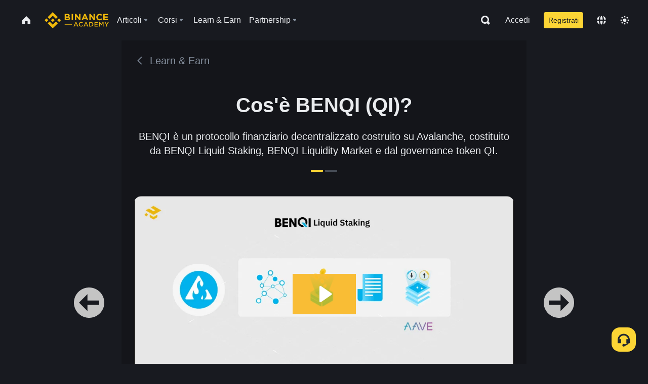

--- FILE ---
content_type: text/html; charset=utf-8
request_url: https://www.binance.com/it/academy/learn-and-earn/course/cos%C3%A8-benqi-qi-BN784963932398194689
body_size: 75602
content:
<!doctype html>
<html bn-lang="it" lang="it" dir="ltr" path-prefix="/it">
<head>
  <meta name="viewport" content="width=device-width,minimum-scale=1,maximum-scale=1,initial-scale=1,user-scalable=no" data-shuvi-head="true" /><meta charset="utf-8" /><title data-shuvi-head="true">Cos&#39;è BENQI (QI)?</title><meta name="twitter:card" content="summary_large_image" data-shuvi-head="true" /><meta name="twitter:site" content="@BinanceAcademy" data-shuvi-head="true" /><meta name="twitter:creator" content="@BinanceAcademy" data-shuvi-head="true" /><meta property="og:image:alt" content="Binance Academy" data-shuvi-head="true" /><meta property="og:site_name" content="Binance Academy" data-shuvi-head="true" /><meta name="description" content="BENQI è un protocollo finanziario decentralizzato costruito su Avalanche, costituito da BENQI Liquid Staking, BENQI Liquidity Market e dal governance token QI." data-shuvi-head="true" /><meta property="og:title" content="Cos&#39;è BENQI (QI)? | Binance Academy" data-shuvi-head="true" /><meta property="og:description" content="BENQI è un protocollo finanziario decentralizzato costruito su Avalanche, costituito da BENQI Liquid Staking, BENQI Liquidity Market e dal governance token QI." data-shuvi-head="true" /><meta property="og:url" content="https://www.binance.com/it/learn-and-earn/course/cosè-benqi-qi-BN784963932398194689" data-shuvi-head="true" /><meta property="og:type" content="article" data-shuvi-head="true" /><meta property="og:image" content="https://public.bnbstatic.com/image/cms/content/body/202211/51994c800dc1e1c3e92ec2f825fa2cb1.png" data-shuvi-head="true" /><meta http-equiv="etag" content="ea9c66c5dc93e9226fb8ad831e841feb5d8c230f" /><meta name="msapplication-TileImage" content="https://bin.bnbstatic.com/static/images/bnb-for/brand.png" /><meta name="theme-color" content="#2e2e2e" data-shuvi-head="true" /><meta name="apple-mobile-web-app-capable" content="yes" data-shuvi-head="true" /><meta name="apple-mobile-web-app-status-bar-style" content="black-translucent" data-shuvi-head="true" /><meta name="ahrefs-site-verification" content="86f2f08131d8239e3a4d73b0179d556eae74fa62209b410a64ff348f74e711ea" data-shuvi-head="true" /><meta name="google-site-verification" content="wyJEt1aEuf8X_of3aofK_Tl5WprWou38Ze4o3ZeeGts" data-shuvi-head="true" /><meta name="naver-site-verification" content="e70af2cacdaf993fe72ef9fd208822bbebc2e028" data-shuvi-head="true" /><meta name="yandex-verification" content="7e56260ff92b3c3f" data-shuvi-head="true" /><meta name="robots" content="index,follow" data-shuvi-head="true" /><link rel="preconnect" href="https://bin.bnbstatic.com" crossorigin="anonymous" /><link rel="preconnect" href="https://public.bnbstatic.com" crossorigin="anonymous" /><link rel="preconnect" href="https://image.binance.vision" data-shuvi-head="true" /><link rel="preload" as="script" href="https://public.bnbstatic.com/unpkg/essential/essential@0.3.64.js" /><link rel="preload" as="script" href="https://public.bnbstatic.com/unpkg/vendor/vendor.umd.0.0.13.production.min.18.2.0.js" /><link rel="preload" href="https://fast.wistia.net/embed/iframe/njq0pskktp" crossorigin="anonymous" data-shuvi-head="true" /><link rel="preload" href="https://bin.bnbstatic.com/static/chunks/layout-241d.85baeae8.js" as="script" /><link rel="preload" href="https://bin.bnbstatic.com/static/chunks/page-234f.48fecbb2.js" as="script" /><link rel="preload" as="script" href="https://bin.bnbstatic.com/static/configs/newbase/common-widget-icon.js" /><link rel="preload" as="script" href="https://public.bnbstatic.com/unpkg/themis/themis@0.0.39.js" /><link rel="preload" as="script" href="https://public.bnbstatic.com/unpkg/common-widget/vendor@1.4.18.min.js" /><link rel="preload" as="script" href="https://public.bnbstatic.com/unpkg/common-widget/utils@1.4.18.min.js" /><link rel="preload" as="script" href="https://public.bnbstatic.com/unpkg/common-widget/data@1.4.18.min.js" /><link rel="preload" as="script" href="https://public.bnbstatic.com/unpkg/common-widget/common@1.4.18.min.js" /><link rel="preload" as="script" href="https://bin.bnbstatic.com/static/polyfills.d7582762.js" /><link rel="preload" as="script" href="https://bin.bnbstatic.com/static/webpack-runtime.c002a16d.js" /><link rel="preload" as="script" href="https://bin.bnbstatic.com/static/common/framework.f7c7e847.js" /><link rel="preload" as="script" href="https://bin.bnbstatic.com/static/main.7c99abbd.js" /><link rel="preload" as="script" href="https://public.bnbstatic.com/unpkg/config/remote-config.js" /><link rel="preload" as="script" href="https://bin.bnbstatic.com/static/js/common-widget/common-widget-render-control@0.0.1.js" /><link rel="shortcut icon" href="https://bin.bnbstatic.com/static/images/common/favicon.ico" /><link rel="apple-touch-icon" href="https://bin.bnbstatic.com/static/images/bnb-for/brand.png" /><link rel="icon" href="https://bin.bnbstatic.com/static/images/bnb-for/brand.png" /><link rel="alternate" href="https://www.binance.com/en/academy/learn-and-earn/course/cos%C3%A8-benqi-qi-BN784963932398194689" hreflang="en" data-shuvi-head="true" /><link rel="alternate" href="https://www.binance.com/fr/academy/learn-and-earn/course/cos%C3%A8-benqi-qi-BN784963932398194689" hreflang="fr" data-shuvi-head="true" /><link rel="alternate" href="https://www.binance.com/pl/academy/learn-and-earn/course/cos%C3%A8-benqi-qi-BN784963932398194689" hreflang="pl" data-shuvi-head="true" /><link rel="alternate" href="https://www.binance.com/zh-CN/academy/learn-and-earn/course/cos%C3%A8-benqi-qi-BN784963932398194689" hreflang="zh-Hans" data-shuvi-head="true" /><link rel="alternate" href="https://www.binance.com/zh-TC/academy/learn-and-earn/course/cos%C3%A8-benqi-qi-BN784963932398194689" hreflang="zh-Hant" data-shuvi-head="true" /><link rel="alternate" href="https://www.binance.com/vi/academy/learn-and-earn/course/cos%C3%A8-benqi-qi-BN784963932398194689" hreflang="vi" data-shuvi-head="true" /><link rel="alternate" href="https://www.binance.com/ar/academy/learn-and-earn/course/cos%C3%A8-benqi-qi-BN784963932398194689" hreflang="ar" data-shuvi-head="true" /><link rel="alternate" href="https://www.binance.com/ru/academy/learn-and-earn/course/cos%C3%A8-benqi-qi-BN784963932398194689" hreflang="ru" data-shuvi-head="true" /><link rel="alternate" href="https://www.binance.com/es/academy/learn-and-earn/course/cos%C3%A8-benqi-qi-BN784963932398194689" hreflang="es" data-shuvi-head="true" /><link rel="alternate" href="https://www.binance.com/pt-BR/academy/learn-and-earn/course/cos%C3%A8-benqi-qi-BN784963932398194689" hreflang="pt-BR" data-shuvi-head="true" /><link rel="alternate" href="https://www.binance.com/it/academy/learn-and-earn/course/cos%C3%A8-benqi-qi-BN784963932398194689" hreflang="it" data-shuvi-head="true" /><link rel="alternate" href="https://www.binance.com/id/academy/learn-and-earn/course/cos%C3%A8-benqi-qi-BN784963932398194689" hreflang="id" data-shuvi-head="true" /><link rel="alternate" href="https://www.binance.com/uk-UA/academy/learn-and-earn/course/cos%C3%A8-benqi-qi-BN784963932398194689" hreflang="uk" data-shuvi-head="true" /><link rel="alternate" href="https://www.binance.com/cs/academy/learn-and-earn/course/cos%C3%A8-benqi-qi-BN784963932398194689" hreflang="cs-CZ" data-shuvi-head="true" /><link rel="alternate" href="https://www.binance.com/bg/academy/learn-and-earn/course/cos%C3%A8-benqi-qi-BN784963932398194689" hreflang="bg" data-shuvi-head="true" /><link rel="alternate" href="https://www.binance.com/lv/academy/learn-and-earn/course/cos%C3%A8-benqi-qi-BN784963932398194689" hreflang="lv" data-shuvi-head="true" /><link rel="alternate" href="https://www.binance.com/sv/academy/learn-and-earn/course/cos%C3%A8-benqi-qi-BN784963932398194689" hreflang="sv" data-shuvi-head="true" /><link rel="alternate" href="https://www.binance.com/sk/academy/learn-and-earn/course/cos%C3%A8-benqi-qi-BN784963932398194689" hreflang="sk" data-shuvi-head="true" /><link rel="alternate" href="https://www.binance.com/da-DK/academy/learn-and-earn/course/cos%C3%A8-benqi-qi-BN784963932398194689" hreflang="da" data-shuvi-head="true" /><link rel="alternate" href="https://www.binance.com/ro/academy/learn-and-earn/course/cos%C3%A8-benqi-qi-BN784963932398194689" hreflang="ro" data-shuvi-head="true" /><link rel="alternate" href="https://www.binance.com/hu/academy/learn-and-earn/course/cos%C3%A8-benqi-qi-BN784963932398194689" hreflang="hu" data-shuvi-head="true" /><link rel="alternate" href="https://www.binance.com/el/academy/learn-and-earn/course/cos%C3%A8-benqi-qi-BN784963932398194689" hreflang="el" data-shuvi-head="true" /><link rel="alternate" href="https://www.binance.com/de/academy/learn-and-earn/course/cos%C3%A8-benqi-qi-BN784963932398194689" hreflang="de" data-shuvi-head="true" /><link rel="alternate" href="https://www.binance.com/ja/academy/learn-and-earn/course/cos%C3%A8-benqi-qi-BN784963932398194689" hreflang="ja" data-shuvi-head="true" /><link rel="alternate" href="https://www.binance.com/az-AZ/academy/learn-and-earn/course/cos%C3%A8-benqi-qi-BN784963932398194689" hreflang="az-AZ" data-shuvi-head="true" /><link rel="alternate" href="https://www.binance.com/kk-KZ/academy/learn-and-earn/course/cos%C3%A8-benqi-qi-BN784963932398194689" hreflang="kk-KZ" data-shuvi-head="true" /><link rel="alternate" href="https://academy.binance.com/et/learn-and-earn/course/cos%C3%A8-benqi-qi-BN784963932398194689" hreflang="et" data-shuvi-head="true" /><link rel="alternate" href="https://academy.binance.com/lt/learn-and-earn/course/cos%C3%A8-benqi-qi-BN784963932398194689" hreflang="lt" data-shuvi-head="true" /><link rel="alternate" href="https://academy.binance.com/ka-GE/learn-and-earn/course/cos%C3%A8-benqi-qi-BN784963932398194689" hreflang="ka" data-shuvi-head="true" /><link rel="alternate" href="https://academy.binance.com/hr-HR/learn-and-earn/course/cos%C3%A8-benqi-qi-BN784963932398194689" hreflang="hr-HR" data-shuvi-head="true" /><link rel="alternate" href="https://academy.binance.com/ky-KG/learn-and-earn/course/cos%C3%A8-benqi-qi-BN784963932398194689" hreflang="ky-KG" data-shuvi-head="true" /><link rel="alternate" hreflang="x-default" href="https://www.binance.com/en/academy/learn-and-earn/course/cos%C3%A8-benqi-qi-BN784963932398194689" data-shuvi-head="true" /><link rel="shortcut icon" href="https://bin.bnbstatic.com/image/academy/ico/favicon.ico" data-shuvi-head="true" /><link rel="icon" type="image/x-icon" sizes="16x16 32x32" href="https://bin.bnbstatic.com/image/academy/ico/favicon.ico" data-shuvi-head="true" /><link rel="icon" sizes="32x32" href="https://bin.bnbstatic.com/image/academy/ico/favicon-32.png" data-shuvi-head="true" /><link rel="icon" sizes="192x192" href="https://bin.bnbstatic.com/image/academy/ico/favicon-192.png" data-shuvi-head="true" /><link rel="apple-touch-icon" sizes="152x152" href="https://bin.bnbstatic.com/image/academy/ico/favicon-152.png" data-shuvi-head="true" /><link rel="apple-touch-icon" sizes="144x144" href="https://bin.bnbstatic.com/image/academy/ico/favicon-144.png" data-shuvi-head="true" /><link rel="apple-touch-icon" sizes="120x120" href="https://bin.bnbstatic.com/image/academy/ico/favicon-120.png" data-shuvi-head="true" /><link rel="apple-touch-icon" sizes="114x114" href="https://bin.bnbstatic.com/image/academy/ico/favicon-114.png" data-shuvi-head="true" /><link rel="apple-touch-icon" sizes="180x180" href="https://bin.bnbstatic.com/image/academy/ico/favicon-180.png" data-shuvi-head="true" /><link rel="apple-touch-icon" sizes="72x72" href="https://bin.bnbstatic.com/image/academy/ico/favicon-72.png" data-shuvi-head="true" /><link rel="apple-touch-icon" sizes="57x57" href="https://bin.bnbstatic.com/image/academy/ico/favicon-57.png" data-shuvi-head="true" /><link rel="manifest" href="/manifest.json" data-shuvi-head="true" /><link rel="canonical" href="https://www.binance.com/it/learn-and-earn/course/cosè-benqi-qi-BN784963932398194689" data-shuvi-head="true" /><script id="OneTrust-sdk" nonce="649535f2-9420-4e2c-9a48-447c9ad8bf7b">(function() {const agent = typeof navigator !== 'undefined' ? navigator.userAgent : '';const REGEX_MATCH_CLIENT_TYPE = /BNC\/([0-9.]+) \(([a-zA-Z]+) ([0-9.]+)\)/;const isMiniApp = typeof window !== 'undefined' && window.__NEZHA_BRIDGE__ && !window.__NEZHA_BRIDGE__.postAction;if(REGEX_MATCH_CLIENT_TYPE.test(agent) || isMiniApp){return null;}function getJSON(str) {try {return JSON.parse(str);} catch (e) {return {};}}var AutoBlockScriptMap = getJSON('{"binance.com":"https://cdn.cookielaw.org/consent/e21a0e13-40c2-48a6-9ca2-57738356cdab/OtAutoBlock.js","binance.info":"https://cdn.cookielaw.org/consent/03246444-2043-432d-afae-413a91f535e9/OtAutoBlock.js","binance.me":"https://cdn.cookielaw.org/consent/39df5304-ea83-4bd5-8550-d57bca54d95a/OtAutoBlock.js","binance.bh":"https://cdn.cookielaw.org/consent/0196a4bb-fb7b-7ae6-a24c-893547b9e467/OtAutoBlock.js"}');var SDKStubInfoMap = getJSON('{"binance.com":{"src":"https://cdn.cookielaw.org/scripttemplates/otSDKStub.js","hash":"e21a0e13-40c2-48a6-9ca2-57738356cdab"},"binance.info":{"src":"https://cdn.cookielaw.org/scripttemplates/otSDKStub.js","hash":"03246444-2043-432d-afae-413a91f535e9"},"binance.me":{"src":"https://cdn.cookielaw.org/scripttemplates/otSDKStub.js","hash":"39df5304-ea83-4bd5-8550-d57bca54d95a"}, "binance.bh":{"src":"https://cdn.cookielaw.org/scripttemplates/otSDKStub.js","hash":"0196a4bb-fb7b-7ae6-a24c-893547b9e467"}}');var domain = location.hostname.split('.').slice(-2).join('.');function isString(str) {return str && typeof str === 'string';};var AutoBlockScript = AutoBlockScriptMap[domain];var stubInfo = SDKStubInfoMap[domain] || {};var SDKStubSrc = stubInfo.src;var SDKStubHash = stubInfo.hash;var injectAutoBlock = isString(AutoBlockScript);var injectSDKStub = isString(SDKStubSrc) && isString(SDKStubHash);if (injectAutoBlock) {var script = document.createElement('script');script.src = AutoBlockScript;script.type = 'text/javascript';script.async = false;document.head.appendChild(script);}if (injectSDKStub) {var lang = document.documentElement['bn-lang'] || document.documentElement.lang;var htmlLang = lang && lang.substr(0, 2) || 'en';var script = document.createElement('script');script.src = SDKStubSrc;script.type = 'text/javascript';script.async = false;script.setAttribute('charSet', 'UTF-8');script.setAttribute('data-domain-script', SDKStubHash);script.setAttribute('data-language', htmlLang);document.head.appendChild(script);var s = document.createElement('script');s.type = 'text/javascript';s.innerHTML = 'function OptanonWrapper() {};';s.nonce = '649535f2-9420-4e2c-9a48-447c9ad8bf7b';document.head.appendChild(s);var ss = document.createElement('script');ss.src = 'https://bin.bnbstatic.com/static/one-trust/onetrust-trigger.js';ss.type = 'text/javascript';script.async = false;ss.setAttribute('charSet', 'UTF-8');ss.setAttribute('data-domain-script', SDKStubHash);document.head.appendChild(ss);}}())</script><script id="Reporter-init" nonce="649535f2-9420-4e2c-9a48-447c9ad8bf7b">window._bn_reporter = window._bn_reporter || [];window._bn_reporter_version = '4.3.16';function reportEvent(data) {window._bn_reporter.push(data);}reportEvent({key: "init",data: {"packageName":"academy-web-ui","apiId":"cc1ljun9gpbp8ciciolg","apiDomain":"https://api.saasexch.com","ssr":true,"COMMIT_HEAD":"ea9c66c5dc93e9226fb8ad831e841feb5d8c230f","pikaVersion":"0.6.14","traceId":"a88d9c3b-8f7a-4973-81a2-fc7a1d4d43bf","analyticsId":"academy-web-ui,Frontend,cme87sxzs8603260u32z6ky416n"}});const now = Date.now();reportEvent({key: "traceReporter",data: {name: 'PIKA_HTML_ENTRY_START',startTime: now,timestamp: now,id: 1,duration: 0,endTime: now}});window.addEventListener('error', function (event) {try {var _URL, _URL2;var target = event.target || event.srcElement;var isTarget = ['LINK', 'SCRIPT', 'IMG'].indexOf(target.nodeName) !== -1;if (!isTarget) {return;}var link = target.src || target.href;if (window.location.href.indexOf(link) === 0) {return;}var data = {event: {phost: window.location.host,ppath: window.location.pathname,host: (_URL = new URL(link)) === null || _URL === void 0 ? void 0 : _URL.host,path: (_URL2 = new URL(link)) === null || _URL2 === void 0 ? void 0 : _URL2.pathname,net_err_exist: true}};reportEvent({key: "reportMonitorEvent",data: {data: data}});} catch (e) {console.error('static resource monitor', e);}}, true);</script><link rel="stylesheet" href="https://bin.bnbstatic.com/static/css/e7fd988f.chunk.css" /><link rel="stylesheet" href="https://bin.bnbstatic.com/static/css/ddfae176.chunk.css" /><link rel="stylesheet" href="https://bin.bnbstatic.com/static/css/7b29bf44.chunk.css" /><link rel="stylesheet" href="https://public.bnbstatic.com/unpkg/common-widget/extension@1.4.18.css" /><link rel="stylesheet" href="https://public.bnbstatic.com/unpkg/common-widget/vendor@1.4.18.css" /><link rel="stylesheet" href="https://public.bnbstatic.com/unpkg/common-widget/common@1.4.18.css" /><style id="webstudio-universal-uikit-colors" data-shuvi-head="true">body { --color-sell: #F6465D; --color-textSell: #F6465D; --color-sellHover: #FF707E; --color-depthSellBg: #35141D; --color-buy: #0ECB81; --color-textBuy: #0ECB81; --color-buyHover: #32D993; --color-depthBuyBg: #102821; --color-line: #2B3139; --color-outlineHover: #6A4403; --color-primary: #FCD535; --color-primaryHover: #F0B90B; --color-error: #F6465D; --color-errorBg: #35141D; --color-success: #0ECB81; --color-successBg: #102821; --color-disable: #474D57; --color-iconNormal: #848E9C; --color-textWhite: #FFFFFF; --color-textGray: #EAECEF; --color-textBlack: #0B0E11; --color-textPrimary: #EAECEF; --color-textSecondary: #B7BDC6; --color-textThird: #848E9C; --color-textDisabled: #5E6673; --color-textBrand: #F0B90B; --color-textToast: #A37200; --color-bg: #181A20; --color-bg1: #181A20; --color-bg2: #0B0E11; --color-bg3: #2B3139; --color-bg4: #5E6673; --color-bg6: #202630; --color-bg7: #191A1F; --color-popupBg: #1E2329; --color-badgeBg: #2D2A20; --color-selectedBg: #1E2026; --color-gradientBrand: linear-gradient(180deg, #F8D12F 0%, #F0B90B 100%); --color-gradientPrimary: linear-gradient(295.27deg, #15141A 0%, #474D57 84.52%); --color-BasicBg: #181A20; background-color: var(--color-BasicBg); --color-SecondaryBg: #0B0E11; --color-Input: #2B3139; --color-InputLine: #474D57; --color-CardBg: #1E2329; --color-Vessel: #1E2329; --color-Line: #2B3139; --color-DisableBtn: #2B3139; --color-DisabledText: #5E6673; --color-DisableText: #5E6673; --color-TertiaryText: #848E9C; --color-SecondaryText: #B7BDC6; --color-PrimaryText: #EAECEF; color: var(--color-PrimaryText); --color-RedGreenBgText: #FFFFFF; --color-EmphasizeText: #FF693D; --color-TextOnGray: #EAECEF; --color-TextOnYellow: #202630; --color-IconNormal: #848E9C; --color-LiteBg1: #202630; --color-LiteBg2: #191A1F; --color-BtnBg: #FCD535; --color-PrimaryYellow: #F0B90B; --color-TextLink: #F0B90B; --color-TradeBg: #0B0E11; --color-TextToast: #A37200; --color-DepthSellBg: #35141D; --color-SellHover: #FF707E; --color-Sell: #F6465D; --color-TextSell: #F6465D; --color-DepthBuyBg: #102821; --color-BuyHover: #32D993; --color-Buy: #2EBD85; --color-TextBuy: #2EBD85; --color-Error: #F6465D; --color-SuccessBg: #102821; --color-Success: #2EBD85; --color-TagBg: #474D57; --color-Grid: #2B3139; --color-Placeholder: #474D57; --color-ToastBg: #707A8A; --color-TwoColorIcon: #CACED3; --color-ErrorBg: rgba(246, 70, 93, 0.1); --color-BadgeBg: rgba(240,185,11,0.1); --color-Popup: #1E2329; --color-Mask: rgba(0, 0, 0, 0.6); --color-WidgetSecondaryBg: rgba(255, 255, 255, 0.08); --color-ContainerBg: #1E2026; --color-YellowAlpha01: rgba(252, 213, 53, 0.2); --color-YellowAlpha02: rgba(252, 213, 53, 0.2); --color-RedAlpha01: rgba(246, 60, 85, 0.2); --color-RedAlpha02: rgba(246, 60, 85, 0.2); --color-GreenAlpha01: rgba(40, 164, 115, 0.2); --color-GreenAlpha02: rgba(40, 164, 115, 0.2); --color-ChatBg: #1A1E25; --color-LineAlpha: rgba(255, 255, 255, 0.08); --color-WidgetPrimaryBg: rgba(255, 255, 255, 0.1); --color-ChatBubble: #1E2329; --color-ChatBubble2: #2D3E59; --color-ChatInput: rgba(41, 49, 61, 0.95); --color-ChatName: #F0B90B; --color-ChatSysMsg: #1C2229; --color-ChatCard: #212731; --color-ChatCard2: #243042; --color-ChatRed: #30222B; --color-ParagraphText: #EAECEF; }</style><style id="header-footer-global-style" data-shuvi-head="true"> #__APP_HEADER { display: none; } #__APP_FOOTER { display: none; } #__APP_SIDEBAR { display: none; width: 100%; }</style><style data-emotion="0 gpt1ua 1r6yh41 1b5iq0k 14hpydf 1v61pla 5x6ly7 i6ju45 1qn7ove vfu0ph 1l3piql 184cf1x 9tpv1t 6fjuig 1raq60b vd8035 1uoge8i rs1nch 3kwgah 1wz0uwi 9yb1nc 1pzaur4 7bjblz kvcvp2 161v6bq 1ebnygn kxtk92 vurnku lc3py3 1srb089 7j3h8v 1i1uk6i 1589nlc 1pysja1 1xgr03x 6kqcas sdffkd 1mkynsd dn9hvd p5ucyd e17nie vsco81 1t100c7 11vxal7 2vncqk gey7ei jaa7jg 912yg7 1mizem0 1dhhx95 4cffwv 81xrsn gez02j cerzed yhaz4t 1vkvfxu vq45pg k8ptnh 16jcxb6 ce9xkk 1hyfx7x 72bqas 11r9jcz 1n5t02q 19midj6 1wnc168 1h690ep 15e7zpq gbh2au 80dcm8 1sg6x9n 1dpv2l8 klm9o7 ofovah 9uy14h 4151bc 1ouokj1 8sesaq 1bzb8nq exuvue 12ke8jn 1uob4wx 17ajlgz 1v5nip4 q0otfg 1na5z9x 1w61aiz 1jwvkbr 13mvpid uj36ri l5kcek 1gt3d73 16vp4e4 1q9ubii 14svusm 1me7odh 1gtiget w16pwf klxly9 19tzqe5 cye2yi uivgo rrl3y3 ms83d 1mfvteg 1y6whvv 8n45wr 1wyivj0 gft5sk qmwqle v61yks iq5fl6 252k9f vnijew 181whh7 4fh2f9 jheiha u68l9q o635pg oxc5k9 1johzkc 1kvs8cl 1qsb967 lhdeiz 16olztq o3g7lg 122y91a 1uqq46k 1urk028 fbxu07 1ylexj7 14s2s6q aogjwv 10h2lek rpx3g2 1uhvuwb s1f3ec 1ur574i 9q4ls1 animation-hqgv56 l0inxp">.css-gpt1ua{position:fixed;top:80px;right:16px;max-height:100%;max-width:343px;width:100%;z-index:9;pointer-events:none;}.css-1r6yh41{position:relative;height:80px;-webkit-box-pack:justify;-webkit-justify-content:space-between;-ms-flex-pack:justify;justify-content:space-between;-webkit-align-items:center;-webkit-box-align:center;-ms-flex-align:center;align-items:center;background-color:#181A20;color:#EAECEF;padding-left:16px;padding-right:16px;display:-webkit-box;display:-webkit-flex;display:-ms-flexbox;display:flex;}@media screen and (min-width:768px){.css-1r6yh41{padding-left:24px;padding-right:24px;}}.css-1b5iq0k{-webkit-flex:0 0 127px;-ms-flex:0 0 127px;flex:0 0 127px;width:127px;margin-left:8px;margin-right:8px;}.css-14hpydf{color:#F0B90B;width:100%;display:block;}.css-1v61pla{box-sizing:border-box;margin:0;min-width:0;display:none;color:#EAECEF;width:100%;-webkit-align-items:center;-webkit-box-align:center;-ms-flex-align:center;align-items:center;}@media screen and (min-width:768px){.css-1v61pla{display:none;}}@media screen and (min-width:1200px){.css-1v61pla{display:-webkit-box;display:-webkit-flex;display:-ms-flexbox;display:flex;}}.css-5x6ly7{box-sizing:border-box;margin:0;min-width:0;display:-webkit-box;display:-webkit-flex;display:-ms-flexbox;display:flex;-webkit-flex:1;-ms-flex:1;flex:1;-webkit-align-items:center;-webkit-box-align:center;-ms-flex-align:center;align-items:center;}.css-i6ju45{margin-left:8px;margin-right:8px;display:-webkit-inline-box;display:-webkit-inline-flex;display:-ms-inline-flexbox;display:inline-flex;position:relative;}.css-i6ju45:hover::after,.css-i6ju45:focus-within::after{bottom:auto;border-color:transparent transparent #FFFFFF transparent;display:block;-webkit-filter:drop-shadow(0px -1px 1px rgba(0,0,0,0.1));filter:drop-shadow(0px -1px 1px rgba(0,0,0,0.1));left:50%;margin-left:-8px;right:auto;top:100%;}.css-i6ju45.wrapper--open .e8b2x31{display:block;}.css-1qn7ove{-webkit-align-items:center;-webkit-box-align:center;-ms-flex-align:center;align-items:center;display:-webkit-box;display:-webkit-flex;display:-ms-flexbox;display:flex;height:40px;line-height:40px;-webkit-align-items:center;-webkit-box-align:center;-ms-flex-align:center;align-items:center;}.css-vfu0ph{box-sizing:border-box;margin:0;min-width:0;font-size:16ppx;outline:none;cursor:pointer;color:#EAECEF;-webkit-align-items:center;-webkit-box-align:center;-ms-flex-align:center;align-items:center;position:relative;-webkit-text-decoration:none;text-decoration:none;height:40px;line-height:40px;}.css-vfu0ph.active,.css-vfu0ph:hover{color:#F0B90B;}.css-1l3piql{box-sizing:border-box;margin:0;min-width:0;color:#848E9C;width:16px;height:16px;font-size:16px;fill:#EAECEF;fill:#848E9C;width:1em;height:1em;}.css-184cf1x{display:none;position:absolute;width:-webkit-max-content;width:-moz-max-content;width:max-content;z-index:1000;bottom:auto;left:auto;padding:20px 0 0 0;right:auto;top:100%;}.css-9tpv1t{background-color:#1E2329;border-radius:4px;box-shadow:0px 0px 20px rgba(0,0,0,0.08);position:relative;}.css-6fjuig{box-sizing:border-box;margin:0;min-width:0;display:-webkit-box;display:-webkit-flex;display:-ms-flexbox;display:flex;-webkit-flex-direction:column;-ms-flex-direction:column;flex-direction:column;padding:24px;padding-bottom:16px;}.css-1raq60b{box-sizing:border-box;margin:0;min-width:0;display:-webkit-box;display:-webkit-flex;display:-ms-flexbox;display:flex;-webkit-flex-direction:column;-ms-flex-direction:column;flex-direction:column;}@media screen and (min-width:1200px){.css-1raq60b{-webkit-flex-direction:row;-ms-flex-direction:row;flex-direction:row;}}.css-vd8035{box-sizing:border-box;margin:0;min-width:0;display:-webkit-box;display:-webkit-flex;display:-ms-flexbox;display:flex;-webkit-align-items:center;-webkit-box-align:center;-ms-flex-align:center;align-items:center;border-radius:8px;background:transparent;cursor:pointer;min-width:200px;}.css-vd8035 extraHeadline{font-weight:600;font-size:56px;line-height:64px;}.css-vd8035 headline1{font-weight:600;font-size:48px;line-height:56px;}.css-vd8035 headline2{font-weight:600;font-size:40px;line-height:48px;}.css-vd8035 headline3{font-weight:600;font-size:32px;line-height:40px;}.css-vd8035 headline4{font-weight:600;font-size:28px;line-height:36px;}.css-vd8035 headline5{font-weight:600;font-size:24px;line-height:32px;}.css-vd8035 headline6{font-weight:500;font-size:20px;line-height:28px;}.css-vd8035 largeBody{font-weight:400;font-size:20px;line-height:28px;}.css-vd8035 mediumBody{font-weight:300;font-size:18px;line-height:28px;}.css-vd8035 subtitle1{font-weight:500;font-size:16px;line-height:24px;}.css-vd8035 subtitle2{font-weight:500;font-size:14px;line-height:20px;}.css-vd8035 body1{font-weight:400;font-size:16px;line-height:24px;}.css-vd8035 body2{font-weight:400;font-size:14px;line-height:20px;}.css-vd8035 captionSub{font-weight:500;font-size:12px;line-height:16px;}.css-vd8035 caption{font-weight:400;font-size:12px;line-height:16px;}.css-vd8035 largeLink{font-weight:500;font-size:20px;line-height:20px;-webkit-text-decoration:underline;text-decoration:underline;}.css-vd8035 linkBody{font-weight:500;font-size:14px;line-height:20px;-webkit-text-decoration:underline;text-decoration:underline;}.css-vd8035 addressLink{font-weight:400;font-size:14px;line-height:20px;-webkit-text-decoration:underline;text-decoration:underline;}.css-vd8035 linkCaption{font-weight:500;font-size:12px;line-height:16px;-webkit-text-decoration:underline;text-decoration:underline;}.css-vd8035 primaryNum1{font-weight:600;font-size:32px;line-height:40px;}.css-vd8035 primaryNum2{font-weight:600;font-size:28px;line-height:36px;}.css-vd8035 primaryNum3{font-weight:600;font-size:24px;line-height:32px;}.css-vd8035 secondaryNum1{font-weight:500;font-size:20px;line-height:28px;}.css-vd8035 secondaryNum2{font-weight:500;font-size:16px;line-height:24px;}.css-vd8035 tertiaryNum1{font-weight:500;font-size:14px;line-height:20px;}.css-vd8035 tertiaryNum2{font-weight:500;font-size:12px;line-height:16px;}.css-vd8035 tertiaryNum3{font-weight:400;font-size:12px;line-height:16px;}.css-vd8035 formLabel{font-weight:400;font-size:14px;line-height:16px;color:#EAECEF;}.css-vd8035 formLabelSmall{font-weight:400;font-size:12px;line-height:16px;color:#EAECEF;}.css-vd8035 formLabelDisabled{font-weight:400;font-size:14px;line-height:16px;color:#5E6673;cursor:not-allowed;}.css-vd8035 formLabelSmallDisabled{font-weight:400;font-size:12px;line-height:16px;color:#5E6673;cursor:not-allowed;}.css-vd8035 checkbox{font-weight:400;font-size:14px;line-height:1.43;color:#EAECEF;cursor:pointer;}.css-vd8035 checkboxDisabled{font-weight:400;font-size:14px;line-height:1.43;color:#5E6673;cursor:not-allowed;}.css-vd8035 infoHelperText{height:24px;line-height:24px;font-size:12px;color:#848E9C;}.css-vd8035 errorHelperText{height:24px;line-height:24px;font-size:12px;color:#F6465D;}.css-vd8035 dottedUnderline{font-weight:400;font-size:14px;line-height:16px;color:#EAECEF;border-bottom-width:1px;border-bottom-style:dashed;border-bottom-color:#848E9C;}.css-vd8035 title2{font-weight:600;font-size:48px;line-height:56px;}.css-vd8035 title3{font-weight:600;font-size:40px;line-height:48px;}.css-vd8035 title4{font-weight:600;font-size:32px;line-height:40px;}.css-vd8035 title5{font-weight:600;font-size:24px;line-height:28px;}.css-vd8035 largeText{font-weight:400;font-size:24px;line-height:28px;}.css-vd8035 title6{font-weight:500;font-size:20px;line-height:24px;}.css-vd8035 heading{font-family:inherit;line-height:1.25;font-weight:heading;}.css-vd8035 display{font-family:inherit;font-weight:heading;line-height:1.25;font-size:28px;}@media screen and (min-width:768px){.css-vd8035 display{font-size:32px;}}@media screen and (min-width:1200px){.css-vd8035 display{font-size:7px;}}.css-vd8035 caps{text-transform:uppercase;-webkit-letter-spacing:0.1em;-moz-letter-spacing:0.1em;-ms-letter-spacing:0.1em;letter-spacing:0.1em;}.css-vd8035 h1{font-weight:600;font-size:24px;line-height:30px;}@media screen and (min-width:768px){.css-vd8035 h1{font-size:28px;line-height:32px;}}@media screen and (min-width:1200px){.css-vd8035 h1{font-size:32px;line-height:40px;}}.css-vd8035 h2{font-weight:400;font-size:24px;line-height:30px;}.css-vd8035 h3{font-weight:500;font-size:20px;line-height:28px;}.css-vd8035 h4{font-weight:600;font-size:16px;line-height:22px;}.css-vd8035 h5{font-weight:600;font-size:16px;}.css-vd8035 h6{font-weight:600;font-size:14px;}.css-vd8035 label1{font-weight:500;font-size:20px;line-height:26px;}.css-vd8035 label2{font-weight:500;font-size:16px;line-height:22px;}@media screen and (min-width:768px){.css-vd8035 label2{font-size:18px;line-height:24px;}}.css-vd8035 label3{font-weight:400;font-size:16px;line-height:22px;}@media screen and (min-width:768px){.css-vd8035 label3{font-weight:500;}}.css-vd8035 label4{font-weight:500;font-size:14px;line-height:20px;}.css-vd8035 label5{font-weight:400;font-size:14px;line-height:20px;}.css-vd8035 label6{font-weight:400;font-size:13px;line-height:18px;}.css-vd8035 label7{font-weight:500;font-size:12px;line-height:16px;}.css-vd8035 label8{font-weight:400;font-size:12px;line-height:16px;}.css-vd8035 p1{font-weight:400;font-size:14px;line-height:20px;}.css-vd8035 p2{font-weight:400;font-size:12px;}.css-1uoge8i{box-sizing:border-box;margin:0;min-width:0;margin-right:16px;}.css-rs1nch{box-sizing:border-box;margin:0;min-width:0;display:-webkit-box;display:-webkit-flex;display:-ms-flexbox;display:flex;border-radius:50%;-webkit-box-pack:center;-webkit-justify-content:center;-ms-flex-pack:center;justify-content:center;-webkit-align-items:center;-webkit-box-align:center;-ms-flex-align:center;align-items:center;width:40px;height:40px;background-color:#2B3139;}.css-3kwgah{box-sizing:border-box;margin:0;min-width:0;color:currentColor;width:24px;height:24px;font-size:24px;fill:#EAECEF;fill:currentColor;width:1em;height:1em;}.css-1wz0uwi{box-sizing:border-box;margin:0;min-width:0;display:-webkit-box;display:-webkit-flex;display:-ms-flexbox;display:flex;-webkit-flex-direction:column;-ms-flex-direction:column;flex-direction:column;-webkit-align-items:flex-start;-webkit-box-align:flex-start;-ms-flex-align:flex-start;align-items:flex-start;}.css-9yb1nc{box-sizing:border-box;margin:0;min-width:0;font-size:14px;font-weight:500;line-height:20px;width:242px;white-space:nowrap;overflow:hidden;text-overflow:ellipsis;}.css-1pzaur4{box-sizing:border-box;margin:0;min-width:0;font-size:14px;font-weight:400;line-height:20px;color:#848E9C;}.css-7bjblz{box-sizing:border-box;margin:0;min-width:0;margin-top:16px;}@media screen and (min-width:1200px){.css-7bjblz{margin-top:0;}}.css-kvcvp2{box-sizing:border-box;margin:0;min-width:0;display:-webkit-box;display:-webkit-flex;display:-ms-flexbox;display:flex;-webkit-box-flex:1;-webkit-flex-grow:1;-ms-flex-positive:1;flex-grow:1;-webkit-flex-direction:column;-ms-flex-direction:column;flex-direction:column;}.css-161v6bq{box-sizing:border-box;margin:0;min-width:0;font-weight:500;font-size:14px;line-height:20px;padding-top:16px;padding-bottom:16px;color:#5E6673;}.css-1ebnygn{padding-bottom:16px;}.css-kxtk92{box-sizing:border-box;margin:0;min-width:0;color:#F0B90B;width:24px;height:24px;font-size:24px;fill:#EAECEF;fill:#F0B90B;width:1em;height:1em;}.css-vurnku{box-sizing:border-box;margin:0;min-width:0;}.css-lc3py3{box-sizing:border-box;margin:0;min-width:0;padding-bottom:16px;}.css-1srb089{box-sizing:border-box;margin:0;min-width:0;padding-left:24px;padding-right:24px;padding-bottom:8px;}.css-7j3h8v{box-sizing:border-box;margin:0;min-width:0;display:-webkit-box;display:-webkit-flex;display:-ms-flexbox;display:flex;border-radius:8px;padding:16px;}.css-1i1uk6i{box-sizing:border-box;margin:0;min-width:0;margin-right:16px;width:202px;}.css-1589nlc{box-sizing:border-box;margin:0;min-width:0;display:-webkit-box;display:-webkit-flex;display:-ms-flexbox;display:flex;border-radius:8px;cursor:pointer;padding:13px 16px;-webkit-box-pack:justify;-webkit-justify-content:space-between;-ms-flex-pack:justify;justify-content:space-between;-webkit-align-items:center;-webkit-box-align:center;-ms-flex-align:center;align-items:center;}.css-1589nlc:hover{background-color:#2B3139;}.css-1589nlc:hover .child{opacity:1;}.css-1pysja1{box-sizing:border-box;margin:0;min-width:0;-webkit-flex:1;-ms-flex:1;flex:1;}.css-1xgr03x{vertical-align:middle;width:16px;height:16px;}.css-6kqcas{box-sizing:border-box;margin:0;min-width:0;border-radius:8px;background-color:#2B3139;width:320px;}.css-sdffkd{box-sizing:border-box;margin:0;min-width:0;display:-webkit-box;display:-webkit-flex;display:-ms-flexbox;display:flex;cursor:pointer;padding:13px 16px;-webkit-box-pack:justify;-webkit-justify-content:space-between;-ms-flex-pack:justify;justify-content:space-between;-webkit-align-items:center;-webkit-box-align:center;-ms-flex-align:center;align-items:center;}.css-sdffkd:hover{background-color:#2B3139;}.css-sdffkd:hover .child{opacity:1;}.css-1mkynsd{opacity:0;-webkit-transition:all .3s ease-in-out;transition:all .3s ease-in-out;vertical-align:middle;width:16px;height:16px;color:#C99400;}.css-dn9hvd{box-sizing:border-box;margin:0;min-width:0;font-size:16ppx;outline:none;cursor:pointer;color:#EAECEF;-webkit-align-items:center;-webkit-box-align:center;-ms-flex-align:center;align-items:center;position:relative;-webkit-text-decoration:none;text-decoration:none;height:40px;line-height:40px;margin-left:8px;margin-right:8px;}.css-dn9hvd.active,.css-dn9hvd:hover{color:#F0B90B;}.css-p5ucyd{box-sizing:border-box;margin:0;min-width:0;display:-webkit-box;display:-webkit-flex;display:-ms-flexbox;display:flex;border-radius:8px;-webkit-align-items:center;-webkit-box-align:center;-ms-flex-align:center;align-items:center;border-radius:8px;background:transparent;cursor:pointer;min-width:200px;padding:16px;}.css-p5ucyd default{word-break:keep-all;color:#181A20;border-radius:4px;min-height:24px;border:none;}.css-p5ucyd default:disabled{cursor:not-allowed;background-image:none;background-color:#474D57;color:#5E6673;}.css-p5ucyd default:hover:not(:disabled):not(:active){box-shadow:none;}.css-p5ucyd default.inactive{opacity:0.3;cursor:not-allowed;}.css-p5ucyd primary{word-break:keep-all;color:#181A20;border-radius:4px;min-height:24px;border:none;background-image:none;background-color:#FCD535;}.css-p5ucyd primary:disabled{cursor:not-allowed;background-image:none;background-color:#474D57;color:#5E6673;}.css-p5ucyd primary:hover:not(:disabled):not(:active){box-shadow:none;}.css-p5ucyd primary.inactive{background-color:#FCD535;opacity:0.3;color:#181A20;cursor:not-allowed;}.css-p5ucyd primary:hover:not(:disabled):not(:active):not(.inactive){box-shadow:none;background-image:none;background-color:#FCD535;opacity:0.9;}.css-p5ucyd primary:active:not(:disabled):not(.inactive){background-image:none;background-color:#F0B90B;}.css-p5ucyd primary:disabled:not(.inactive){background-color:#474D57;color:#5E6673;cursor:not-allowed;}.css-p5ucyd secondary{word-break:keep-all;color:#EAECEF;border-radius:4px;min-height:24px;border:none;background-color:#474D57;background-image:none;}.css-p5ucyd secondary:disabled{cursor:not-allowed;box-shadow:none;color:#5E6673;background-color:#2B3139;}.css-p5ucyd secondary:hover:not(:disabled):not(:active){box-shadow:none;}.css-p5ucyd secondary.inactive{background-color:#474D57;opacity:0.3;cursor:not-allowed;}.css-p5ucyd secondary:hover:not(:disabled):not(:active):not(.inactive){box-shadow:none;background-image:none;background-color:#2B3139;}.css-p5ucyd secondary:active:not(:disabled):not(.inactive){box-shadow:none;background-color:#5E6673;color:#EAECEF;}.css-p5ucyd quiet{word-break:keep-all;color:#EAECEF;border-radius:4px;min-height:24px;border:none;background-color:transparent;}.css-p5ucyd quiet:disabled{cursor:not-allowed;background-image:none;background-color:#474D57;color:#5E6673;}.css-p5ucyd quiet:hover:not(:disabled):not(:active){box-shadow:none;}.css-p5ucyd quiet.inactive{opacity:0.7;cursor:not-allowed;}.css-p5ucyd quiet:disabled:not(.inactive){background-color:transparent;color:#5E6673;}.css-p5ucyd quiet:hover:not(:disabled):not(:active):not(.inactive){color:#F0B90B;}.css-p5ucyd quiet:active:not(:disabled):not(.inactive){background-color:#3C2601;}.css-p5ucyd text{word-break:keep-all;color:#181A20;border-radius:4px;min-height:24px;border:none;background-color:transparent;}.css-p5ucyd text:disabled{cursor:not-allowed;background-image:none;background-color:#474D57;color:#5E6673;}.css-p5ucyd text:hover:not(:disabled):not(:active){box-shadow:none;}.css-p5ucyd text.inactive{opacity:0.7;cursor:not-allowed;}.css-p5ucyd text:disabled:not(.inactive){background-color:transparent;color:#5E6673;}.css-p5ucyd text:hover:not(:disabled):not(:active):not(.inactive){color:#F0B90B;}.css-p5ucyd text:active:not(:disabled):not(.inactive){background-color:#3C2601;}.css-p5ucyd round{word-break:keep-all;color:#F0B90B;border-radius:16px;min-height:24px;border:none;background-color:#2B3139;}.css-p5ucyd round:disabled{cursor:not-allowed;background-image:none;background-color:#474D57;color:#5E6673;}.css-p5ucyd round:hover:not(:disabled):not(:active){box-shadow:none;}.css-p5ucyd round.inactive{background-color:#2B3139;opacity:0.3;cursor:not-allowed;}.css-p5ucyd round:disabled:not(.inactive){background-color:#2B3139;color:#5E6673;}.css-p5ucyd round:hover:not(:disabled):not(:active):not(.inactive){color:#F0B90B;background-color:#2B3139;}.css-p5ucyd round:active:not(:disabled):not(.inactive){background-color:#474D57;}.css-p5ucyd graytype{word-break:keep-all;color:#FFFFFF;border-radius:4px;min-height:24px;border:none;background-color:#B7BDC6;}.css-p5ucyd graytype:disabled{cursor:not-allowed;background-image:none;background-color:#474D57;color:#5E6673;}.css-p5ucyd graytype:hover:not(:disabled):not(:active){box-shadow:none;}.css-p5ucyd graytype.inactive{background-color:#5E6673;opacity:0.3;cursor:not-allowed;}.css-p5ucyd graytype:disabled:not(.inactive){background-color:transparent;color:#5E6673;}.css-p5ucyd graytype:hover:not(:disabled):not(:active):not(.inactive){background-color:#EAECEF;color:#1E2329;}.css-p5ucyd graytype:active:not(:disabled):not(.inactive){background-color:#EAECEF;color:#1E2329;}@media screen and (min-width:768px){.css-p5ucyd{border-radius:8px;}}@media screen and (min-width:1200px){.css-p5ucyd{border-radius:0;}}.css-p5ucyd:hover{background:#2B3139;}.css-e17nie{box-sizing:border-box;margin:0;min-width:0;font-size:14px;font-weight:500;line-height:20px;}.css-vsco81{box-sizing:border-box;margin:0;min-width:0;display:-webkit-box;display:-webkit-flex;display:-ms-flexbox;display:flex;margin-right:12px;position:relative;-webkit-align-items:center;-webkit-box-align:center;-ms-flex-align:center;align-items:center;height:48px;}@media screen and (max-width:768px){.css-vsco81{position:initial;}}.css-1t100c7{box-sizing:border-box;margin:0;min-width:0;display:-webkit-box;display:-webkit-flex;display:-ms-flexbox;display:flex;visibility:visible;}.css-11vxal7{box-sizing:border-box;margin:0;min-width:0;-webkit-appearance:none;-moz-appearance:none;appearance:none;-webkit-user-select:none;-moz-user-select:none;-ms-user-select:none;user-select:none;cursor:pointer;overflow:hidden;text-overflow:ellipsis;white-space:nowrap;display:-webkit-inline-box;display:-webkit-inline-flex;display:-ms-inline-flexbox;display:inline-flex;-webkit-align-items:center;-webkit-box-align:center;-ms-flex-align:center;align-items:center;-webkit-box-pack:center;-webkit-justify-content:center;-ms-flex-pack:center;justify-content:center;box-sizing:border-box;font-size:14px;font-family:inherit;font-weight:500;text-align:center;-webkit-text-decoration:none;text-decoration:none;outline:none;padding-left:12px;padding-right:12px;padding-top:6px;padding-bottom:6px;line-height:20px;min-width:52px;word-break:keep-all;color:#F0B90B;border-radius:4px;min-height:24px;border:none;background-color:transparent;min-width:auto;color:#EAECEF;font-weight:400;padding-right:0;}.css-11vxal7:disabled{cursor:not-allowed;background-image:none;background-color:#474D57;color:#5E6673;}.css-11vxal7:hover:not(:disabled):not(:active){box-shadow:none;}.css-11vxal7.inactive{opacity:0.7;cursor:not-allowed;}.css-11vxal7:disabled:not(.inactive){background-color:transparent;color:#5E6673;}.css-11vxal7:hover:not(:disabled):not(:active):not(.inactive){color:#F0B90B;}.css-11vxal7:active:not(:disabled):not(.inactive){background-color:#3C2601;}.css-11vxal7:active:not(:disabled):not(.inactive){background-color:transparent;}.css-2vncqk{position:absolute;background-color:#181A20;right:0;top:0;overflow:hidden;width:0;}@media screen and (max-width:768px){.css-2vncqk{width:0;padding:16px 0;}}.css-gey7ei{box-sizing:border-box;margin:0;min-width:0;display:-webkit-box;display:-webkit-flex;display:-ms-flexbox;display:flex;-webkit-align-items:center;-webkit-box-align:center;-ms-flex-align:center;align-items:center;color:#B7BDC6;font-size:14px;}.css-jaa7jg{box-sizing:border-box;margin:0;min-width:0;display:-webkit-inline-box;display:-webkit-inline-flex;display:-ms-inline-flexbox;display:inline-flex;position:relative;margin-top:0px;margin-bottom:0px;-webkit-align-items:center;-webkit-box-align:center;-ms-flex-align:center;align-items:center;line-height:1.6;height:48px;background-color:#2B3139;border-radius:4px;border-width:1px;border-style:solid;border-color:transparent;padding-left:15px;padding-right:15px;}.css-jaa7jg.bn-input-status-focus .bn-input-label{top:-32px;}.css-jaa7jg.bn-input-status-focus{background-color:transparent;border-width:1px;border-style:solid;border-color:#F0B90B;}.css-jaa7jg.bn-input-status-disabled{background-color:#474D57;opacity:0.7;}.css-jaa7jg.bn-input-status-disabled > input{color:#5E6673;}.css-jaa7jg.bn-input-status-error{border-color:#F6465D;}.css-jaa7jg input{color:#EAECEF;font-size:14px;border-radius:4px;padding-left:12px;padding-right:12px;}.css-jaa7jg input:-webkit-autofill{-webkit-transition:color 99999s ease-in-out 0s,background-color 99999s ease-in-out 0s;transition:color 99999s ease-in-out 0s,background-color 99999s ease-in-out 0s;}.css-jaa7jg .bn-input-prefix{-webkit-flex-shrink:0;-ms-flex-negative:0;flex-shrink:0;margin-right:4px;font-size:14px;}.css-jaa7jg .bn-input-suffix{-webkit-flex-shrink:0;-ms-flex-negative:0;flex-shrink:0;margin-left:4px;margin-right:4px;font-size:14px;}@media screen and (max-width:768px){.css-jaa7jg{width:100%;}}.css-912yg7{box-sizing:border-box;margin:0;min-width:0;color:#5E6673;width:24px;height:24px;font-size:24px;fill:#EAECEF;fill:#5E6673;display:-webkit-box;display:-webkit-flex;display:-ms-flexbox;display:flex;-webkit-align-items:center;-webkit-box-align:center;-ms-flex-align:center;align-items:center;width:1em;height:1em;}.css-1mizem0{box-sizing:border-box;margin:0;min-width:0;width:100%;height:100%;padding:0;outline:none;border:none;background-color:inherit;opacity:1;}.css-1mizem0::-webkit-input-placeholder{color:#5E6673;font-size:14px;}.css-1mizem0::-moz-placeholder{color:#5E6673;font-size:14px;}.css-1mizem0:-ms-input-placeholder{color:#5E6673;font-size:14px;}.css-1mizem0::placeholder{color:#5E6673;font-size:14px;}.css-1dhhx95{box-sizing:border-box;margin:0;min-width:0;color:currentColor;width:16px;height:16px;font-size:16px;fill:#EAECEF;fill:currentColor;display:-webkit-box;display:-webkit-flex;display:-ms-flexbox;display:flex;-webkit-align-items:center;-webkit-box-align:center;-ms-flex-align:center;align-items:center;cursor:pointer;color:#5E6673;width:1em;height:1em;}.css-4cffwv{box-sizing:border-box;margin:0;min-width:0;display:-webkit-box;display:-webkit-flex;display:-ms-flexbox;display:flex;}.css-81xrsn{box-sizing:border-box;margin:0;min-width:0;display:-webkit-box;display:-webkit-flex;display:-ms-flexbox;display:flex;-webkit-box-pack:center;-webkit-justify-content:center;-ms-flex-pack:center;justify-content:center;}.css-gez02j{display:-webkit-inline-box;display:-webkit-inline-flex;display:-ms-inline-flexbox;display:inline-flex;position:relative;}.css-gez02j:hover::after,.css-gez02j:focus-within::after{bottom:auto;border-color:transparent transparent #FFFFFF transparent;display:block;-webkit-filter:drop-shadow(0px -1px 1px rgba(0,0,0,0.1));filter:drop-shadow(0px -1px 1px rgba(0,0,0,0.1));inset-inline-start:50%;margin-inline-start:-8px;inset-inline-end:auto;top:100%;}.css-gez02j.wrapper--open .e8b2x31{display:block;}.css-cerzed{box-sizing:border-box;margin:0;min-width:0;-webkit-appearance:none;-moz-appearance:none;appearance:none;-webkit-user-select:none;-moz-user-select:none;-ms-user-select:none;user-select:none;cursor:pointer;overflow:hidden;text-overflow:ellipsis;white-space:nowrap;display:-webkit-inline-box;display:-webkit-inline-flex;display:-ms-inline-flexbox;display:inline-flex;-webkit-align-items:center;-webkit-box-align:center;-ms-flex-align:center;align-items:center;-webkit-box-pack:center;-webkit-justify-content:center;-ms-flex-pack:center;justify-content:center;box-sizing:border-box;font-size:14px;font-family:inherit;font-weight:500;text-align:center;-webkit-text-decoration:none;text-decoration:none;outline:none;padding-left:12px;padding-right:12px;padding-top:6px;padding-bottom:6px;line-height:20px;min-width:52px;word-break:keep-all;color:#F0B90B;border-radius:4px;min-height:24px;border:none;background-color:transparent;min-width:auto;color:#EAECEF;font-weight:400;}.css-cerzed:disabled{cursor:not-allowed;background-image:none;background-color:#474D57;color:#5E6673;}.css-cerzed:hover:not(:disabled):not(:active){box-shadow:none;}.css-cerzed.inactive{opacity:0.7;cursor:not-allowed;}.css-cerzed:disabled:not(.inactive){background-color:transparent;color:#5E6673;}.css-cerzed:hover:not(:disabled):not(:active):not(.inactive){color:#F0B90B;}.css-cerzed:active:not(:disabled):not(.inactive){background-color:#3C2601;}.css-cerzed:active:not(:disabled):not(.inactive){background-color:transparent;}.css-yhaz4t{display:none;position:absolute;width:-webkit-max-content;width:-moz-max-content;width:max-content;z-index:1000;bottom:auto;inset-inline-start:auto;padding:20px 0 0 0;inset-inline-end:0;top:100%;}.css-1vkvfxu{padding:16px;max-height:400px;display:grid;grid-template-columns:1fr;grid-gap:8px;grid-template-rows:auto;}@media screen and (min-width:1200px){.css-1vkvfxu{max-height:none;}}@media screen and (min-width:1200px){.css-1vkvfxu{grid-template-columns:1fr 1fr;}}.css-vq45pg{display:-webkit-box;display:-webkit-flex;display:-ms-flexbox;display:flex;-webkit-align-items:center;-webkit-box-align:center;-ms-flex-align:center;align-items:center;border-radius:8px;padding:16px;background:transparent;}.css-vq45pg:hover{background:#2B3139;}.css-k8ptnh{box-sizing:border-box;margin:0;min-width:0;color:currentColor;width:20px;height:20px;font-size:20px;fill:#EAECEF;fill:currentColor;cursor:pointer;width:1em;height:1em;}.css-16jcxb6{box-sizing:border-box;margin:0;min-width:0;display:-webkit-box;display:-webkit-flex;display:-ms-flexbox;display:flex;-webkit-align-items:center;-webkit-box-align:center;-ms-flex-align:center;align-items:center;}@media screen and (min-width:768px){.css-16jcxb6{display:-webkit-box;display:-webkit-flex;display:-ms-flexbox;display:flex;}}@media screen and (min-width:1200px){.css-16jcxb6{display:none;}}.css-ce9xkk{box-sizing:border-box;margin:0;min-width:0;color:currentColor;width:24px;height:24px;font-size:24px;fill:#EAECEF;fill:currentColor;width:24px;height:1em;}.css-1hyfx7x{display:none;}.css-72bqas{position:fixed;color:#EAECEF;background:#1E2329;top:0;right:-375px;left:unset;width:100%;max-width:375px;height:100vh;overflow-y:auto;-webkit-transition:right 0.4s;transition:right 0.4s;z-index:11;}.css-11r9jcz{display:-webkit-box;display:-webkit-flex;display:-ms-flexbox;display:flex;-webkit-box-pack:end;-webkit-justify-content:flex-end;-ms-flex-pack:end;justify-content:flex-end;padding:16px 24px;}.css-1n5t02q{vertical-align:middle;color:#848E9C;width:24px;height:intrinsic;}.css-19midj6{padding:16px;}.css-1wnc168{box-sizing:border-box;margin:0;min-width:0;display:-webkit-box;display:-webkit-flex;display:-ms-flexbox;display:flex;cursor:pointer;color:#848E9C;-webkit-align-items:center;-webkit-box-align:center;-ms-flex-align:center;align-items:center;}.css-1wnc168:hover{--currentColor:#F0B90B;color:#F0B90B;background-color:#2B3139;}.css-1h690ep{box-sizing:border-box;margin:0;min-width:0;display:-webkit-box;display:-webkit-flex;display:-ms-flexbox;display:flex;-webkit-flex:1;-ms-flex:1;flex:1;}.css-15e7zpq{gap:16px;-webkit-align-items:center;-webkit-box-align:center;-ms-flex-align:center;align-items:center;display:-webkit-box;display:-webkit-flex;display:-ms-flexbox;display:flex;}.css-gbh2au{color:#EAECEF;}.css-80dcm8{box-sizing:border-box;margin:0;min-width:0;color:currentColor;width:16px;height:16px;font-size:16px;fill:#EAECEF;fill:currentColor;width:1em;height:1em;margin-right:16px;}.css-1sg6x9n{-webkit-transition:max-height 200ms linear;transition:max-height 200ms linear;max-height:0;overflow:hidden;}.css-1dpv2l8{box-sizing:border-box;margin:0;min-width:0;padding:16px;}.css-klm9o7{gap:16px;width:100%;-webkit-align-items:center;-webkit-box-align:center;-ms-flex-align:center;align-items:center;display:-webkit-box;display:-webkit-flex;display:-ms-flexbox;display:flex;}.css-ofovah{-webkit-flex:1 auto;-ms-flex:1 auto;flex:1 auto;-webkit-align-items:center;-webkit-box-align:center;-ms-flex-align:center;align-items:center;display:-webkit-box;display:-webkit-flex;display:-ms-flexbox;display:flex;}.css-9uy14h{width:24px;height:24px;}.css-4151bc{box-sizing:border-box;margin:0;min-width:0;cursor:pointer;-webkit-appearance:none;-moz-appearance:none;appearance:none;margin:0;padding:0;width:40px;height:24px;background-color:#474D57;background-image:#474D57;border:none;border-radius:9999px;}.css-4151bc[aria-checked=true]{background-color:#474D57;background-image:#474D57;}.css-4151bc:focus{outline:none;}.css-4151bc:disabled{cursor:not-allowed;opacity:0.7;}.css-1ouokj1{box-sizing:border-box;margin:0;min-width:0;display:-webkit-box;display:-webkit-flex;display:-ms-flexbox;display:flex;margin-left:3px;margin-right:3px;width:18px;height:18px;border-radius:9999px;box-shadow:0px 1px 2px rgba(20,21,26,0.04),0px 3px 6px rgba(71,77,87,0.04),0px 0px 1px rgba(20,21,26,0.1);background-color:#FFFFFF;-webkit-transition-property:-webkit-transform,border-color;-webkit-transition-property:transform,border-color;transition-property:transform,border-color;-webkit-transition-timing-function:ease-in-out;transition-timing-function:ease-in-out;-webkit-transition-duration:0.2s;transition-duration:0.2s;-webkit-box-pack:center;-webkit-justify-content:center;-ms-flex-pack:center;justify-content:center;-webkit-align-items:center;-webkit-box-align:center;-ms-flex-align:center;align-items:center;}.css-8sesaq{box-sizing:border-box;margin:0;min-width:0;color:#848E9C;width:14px;height:14px;font-size:14px;fill:#EAECEF;fill:#848E9C;width:1em;height:1em;}.css-1bzb8nq{box-sizing:border-box;margin:0;min-width:0;display:none;}.css-exuvue{padding:16px;display:grid;grid-template-columns:1fr;grid-gap:8px;grid-template-rows:auto;}@media screen and (min-width:1200px){.css-exuvue{grid-template-columns:1fr 1fr;}}.css-12ke8jn{-webkit-box-pack:center;-webkit-justify-content:center;-ms-flex-pack:center;justify-content:center;-webkit-align-items:center;-webkit-box-align:center;-ms-flex-align:center;align-items:center;display:-webkit-box;display:-webkit-flex;display:-ms-flexbox;display:flex;}.css-1uob4wx{background:#181A20;}.css-17ajlgz{margin-left:0;margin-right:0;padding-bottom:40px;padding-left:32px;padding-right:32px;padding-top:40px;display:grid;grid-template-columns:1fr;grid-template-rows:auto;grid-column-gap:16px;}@media screen and (min-width:768px){.css-17ajlgz{max-width:604px;margin-left:auto;margin-right:auto;padding-top:56px;padding-bottom:56px;}}@media screen and (min-width:1200px){.css-17ajlgz{max-width:1040px;}}@media screen and (min-width:768px){.css-17ajlgz{grid-template-columns:1fr 1fr;grid-template-rows:auto 1fr auto auto;}}@media screen and (min-width:1200px){.css-17ajlgz{grid-template-columns:auto 1fr auto;grid-template-rows:auto auto 1fr;}}.css-1v5nip4{margin-bottom:48px;}@media screen and (min-width:768px){.css-1v5nip4{margin-bottom:80px;}}@media screen and (min-width:1200px){.css-1v5nip4{margin-bottom:24px;}}@media screen and (min-width:768px){.css-1v5nip4{grid-column:1 / span 2;grid-row:1;}}@media screen and (min-width:1200px){.css-1v5nip4{grid-column:1;grid-row:1;}}.css-q0otfg{color:#F0B90B;width:225px;}.css-1na5z9x{display:-webkit-box;display:-webkit-flex;display:-ms-flexbox;display:flex;-webkit-flex-direction:column;-ms-flex-direction:column;flex-direction:column;margin-bottom:40px;}@media screen and (min-width:768px){.css-1na5z9x{-webkit-flex-direction:row;-ms-flex-direction:row;flex-direction:row;}}@media screen and (min-width:1200px){.css-1na5z9x{margin-left:56px;margin-right:0;}}@media screen and (min-width:768px){.css-1na5z9x{grid-column:1 / span 2;grid-row:2;}}@media screen and (min-width:1200px){.css-1na5z9x{grid-column:2;grid-row:1 / span 3;}}.css-1w61aiz{margin-bottom:48px;margin-right:0;}@media screen and (min-width:768px){.css-1w61aiz{margin-bottom:0;margin-right:80px;}}.css-1jwvkbr{color:#EAECEF;margin-bottom:24px;font-weight:600;font-size:20px;line-height:28px;}.css-13mvpid{-webkit-align-items:flex-start;-webkit-box-align:flex-start;-ms-flex-align:flex-start;align-items:flex-start;-webkit-flex-direction:column;-ms-flex-direction:column;flex-direction:column;display:-webkit-box;display:-webkit-flex;display:-ms-flexbox;display:flex;}.css-uj36ri{color:#E6E8EA;font-size:16px;font-weight:400;line-height:1.45;color:#EAECEF;margin-bottom:16px;}.css-l5kcek{margin-right:0;}@media screen and (min-width:768px){.css-l5kcek{margin-right:0;}}.css-1gt3d73{margin-bottom:56px;}@media screen and (min-width:768px){.css-1gt3d73{grid-column:2;grid-row:4;}}@media screen and (min-width:1200px){.css-1gt3d73{grid-column:1;grid-row:3;}}.css-16vp4e4{color:#E6E8EA;font-size:16px;font-weight:400;line-height:1.45;display:inline-block;margin-right:8px;}.css-1q9ubii{width:auto;height:38px;}.css-14svusm{color:#E6E8EA;font-size:16px;font-weight:400;line-height:1.45;display:inline-block;margin-right:0;}.css-1me7odh{margin-bottom:24px;}@media screen and (min-width:768px){.css-1me7odh{margin-bottom:0;}}@media screen and (min-width:768px){.css-1me7odh{grid-column:1;grid-row:3 / span 2;}}@media screen and (min-width:1200px){.css-1me7odh{grid-column:3;grid-row:1 / span 3;}}.css-1gtiget{margin-bottom:32px;-webkit-align-items:center;-webkit-box-align:center;-ms-flex-align:center;align-items:center;display:-webkit-box;display:-webkit-flex;display:-ms-flexbox;display:flex;}.css-w16pwf{color:#E6E8EA;font-size:16px;font-weight:400;line-height:1.45;margin-right:16px;-webkit-align-items:center;-webkit-box-align:center;-ms-flex-align:center;align-items:center;display:-webkit-box;display:-webkit-flex;display:-ms-flexbox;display:flex;}.css-klxly9{color:#EAECEF;width:16px;}@media screen and (min-width:768px){.css-klxly9{width:20px;}}.css-19tzqe5{color:#E6E8EA;font-size:16px;font-weight:400;line-height:1.45;margin-right:0;-webkit-align-items:center;-webkit-box-align:center;-ms-flex-align:center;align-items:center;display:-webkit-box;display:-webkit-flex;display:-ms-flexbox;display:flex;}.css-cye2yi{display:-webkit-inline-box;display:-webkit-inline-flex;display:-ms-inline-flexbox;display:inline-flex;position:relative;}.css-cye2yi:hover::after,.css-cye2yi:focus-within::after{border-color:#FFFFFF transparent transparent transparent;bottom:100%;display:block;-webkit-filter:drop-shadow(0px 2px 1px rgba(0,0,0,0.1));filter:drop-shadow(0px 2px 1px rgba(0,0,0,0.1));left:50%;margin-left:-8px;right:auto;top:auto;}@media screen and (min-width:1200px){.css-cye2yi:hover::after,.css-cye2yi:focus-within::after{border-color:#FFFFFF transparent transparent transparent;bottom:100%;display:block;-webkit-filter:drop-shadow(0px 2px 1px rgba(0,0,0,0.1));filter:drop-shadow(0px 2px 1px rgba(0,0,0,0.1));left:50%;margin-left:-8px;right:auto;top:auto;}}.css-cye2yi.wrapper--open .e8b2x31{display:block;}.css-uivgo{-webkit-align-items:center;-webkit-box-align:center;-ms-flex-align:center;align-items:center;display:-webkit-box;display:-webkit-flex;display:-ms-flexbox;display:flex;height:40px;min-width:128px;padding:0 16px;}.css-rrl3y3{color:#E6E8EA;font-size:16px;font-weight:400;line-height:1.45;margin-left:8px;margin-right:8px;color:#EAECEF;}.css-ms83d{display:none;position:absolute;width:-webkit-max-content;width:-moz-max-content;width:max-content;z-index:1000;bottom:100%;left:auto;padding:0 0 16px 0;right:auto;top:auto;}@media screen and (min-width:1200px){.css-ms83d{bottom:100%;left:auto;right:0;padding:0 0 16px 0;top:auto;}}.css-1mfvteg{color:#EAECEF;font-size:12px;margin-bottom:0;}@media screen and (min-width:768px){.css-1mfvteg{margin-bottom:24px;}}@media screen and (min-width:768px){.css-1mfvteg{grid-column:2;grid-row:3;}}@media screen and (min-width:1200px){.css-1mfvteg{grid-column:1;grid-row:2;}}.css-1y6whvv{padding-top:24px;padding-bottom:24px;cursor:pointer;width:100%;text-align:center;border-top:1px solid #D9D9D9;}@media screen and (min-width:768px){.css-1y6whvv{width:768px;}}@media screen and (min-width:1200px){.css-1y6whvv{width:1200px;}}.css-1y6whvv:hover{color:#F0B90B;}:root{--tooltip-border-radius:4px;--tooltip-font-size:12px;--tooltip-move:4px;}html,body,div,span,applet,object,iframe,h1,h2,h3,h4,h5,h6,p,blockquote,pre,a,abbr,acronym,address,big,cite,code,del,dfn,em,img,ins,kbd,q,s,samp,small,strike,strong,sub,sup,tt,var,b,u,i,center,dl,dt,dd,ol,ul,li,fieldset,form,label,legend,table,caption,tbody,tfoot,thead,tr,th,td,article,aside,canvas,details,embed,figure,figcaption,footer,header,hgroup,menu,nav,output,ruby,section,summary,time,mark,audio,video{margin:0;padding:0;border:0;font-size:100%;vertical-align:baseline;}article,aside,details,figcaption,figure,footer,header,hgroup,menu,nav,section{display:block;}body{line-height:1;}ol,ul{list-style:disc;list-style-position:inside;}blockquote,q{quotes:none;}blockquote:before,blockquote:after,q:before,q:after{content:"";content:none;}table{border-collapse:collapse;border-spacing:0;}*,*::before,*::after{box-sizing:border-box;}*{font-family:"Binance Plex",-apple-system,BlinkMacSystemFont,Arial,"Helvetica Neue",sans-serif;font-feature-settings:"normal";text-rendering:optimizeLegibility;}[role="button"]{cursor:pointer;}body{background-color:#12161C;}a{color:inherit;-webkit-text-decoration:none;text-decoration:none;}.no-scroll{overflow:hidden;}svg,img{max-width:100%;height:auto;}iframe{max-width:100%;}.coverImage{border-radius:16px;}.cover{position:relative;overflow:hidden;border-radius:16px;}.coverRatio{width:100%;padding-top:56.25%;}.coverBox{position:absolute;top:0;left:0;width:100%;}amp-img img{object-fit:contain;}[dir="rtl"] .lang-dropdown > div{right:auto;left:0;}[dir="rtl"] .bidi-element{-webkit-transform:rotateY(180deg);-ms-transform:rotateY(180deg);transform:rotateY(180deg);}.css-1wyivj0{box-sizing:border-box;margin:0;min-width:0;position:relative;max-width:100%;padding-left:16px;padding-right:16px;background-color:#14151A;}@media screen and (min-width:768px){.css-1wyivj0{padding-left:24px;padding-right:24px;}}@media screen and (min-width:1200px){.css-1wyivj0{max-width:800px;margin-left:auto;margin-right:auto;}}.css-gft5sk{box-sizing:border-box;margin:0;min-width:0;display:-webkit-box;display:-webkit-flex;display:-ms-flexbox;display:flex;height:56px;-webkit-align-items:center;-webkit-box-align:center;-ms-flex-align:center;align-items:center;-webkit-box-pack:justify;-webkit-justify-content:space-between;-ms-flex-pack:justify;justify-content:space-between;}@media screen and (min-width:768px){.css-gft5sk{height:80px;}}.css-qmwqle{box-sizing:border-box;margin:0;min-width:0;display:-webkit-box;display:-webkit-flex;display:-ms-flexbox;display:flex;cursor:pointer;color:#848E9C;-webkit-align-items:center;-webkit-box-align:center;-ms-flex-align:center;align-items:center;}.css-v61yks{box-sizing:border-box;margin:0;min-width:0;color:currentColor;width:16px;height:16px;font-size:16px;fill:#EAECEF;fill:currentColor;width:1em;height:1em;}@media screen and (min-width:768px){.css-v61yks{width:24px;height:24px;font-size:24px;}}.css-iq5fl6{box-sizing:border-box;margin:0;min-width:0;overflow-wrap:break-word;font-size:16px;font-weight:500;line-height:24px;margin-left:8px;}@media screen and (min-width:768px){.css-iq5fl6{font-size:20px;font-weight:500;line-height:28px;}}.css-252k9f{box-sizing:border-box;margin:0;min-width:0;padding-bottom:80px;}.css-vnijew{box-sizing:border-box;margin:0;min-width:0;overflow-wrap:break-word;font-size:28px;font-weight:600;line-height:36px;text-align:center;margin-top:24px;}@media screen and (min-width:768px){.css-vnijew{font-size:40px;font-weight:600;line-height:48px;}}.css-181whh7{box-sizing:border-box;margin:0;min-width:0;overflow-wrap:break-word;font-size:14px;font-weight:400;line-height:20px;text-align:center;margin-top:8px;}@media screen and (min-width:768px){.css-181whh7{font-size:20px;font-weight:400;line-height:28px;margin-top:24px;}}.css-4fh2f9{box-sizing:border-box;margin:0;min-width:0;display:-webkit-box;display:-webkit-flex;display:-ms-flexbox;display:flex;margin-top:24px;margin-bottom:0;-webkit-box-pack:center;-webkit-justify-content:center;-ms-flex-pack:center;justify-content:center;}.css-4fh2f9 .chapter-progress-bar + .chapter-progress-bar{margin-left:4px;}@media screen and (min-width:768px){.css-4fh2f9{margin-bottom:24px;}}.css-jheiha{box-sizing:border-box;margin:0;min-width:0;width:24px;height:4px;border-radius:1px;background-color:#FCD535;}.css-u68l9q{box-sizing:border-box;margin:0;min-width:0;width:24px;height:4px;border-radius:1px;background-color:#474D57;}.css-o635pg{box-sizing:border-box;margin:0;min-width:0;position:-webkit-sticky;position:sticky;margin-left:-16px;margin-right:auto;padding-top:12px;padding-bottom:12px;height:auto;top:0;pointer-events:none;z-index:1;text-align:center;width:100%;background-color:#14151A;opacity:0.95;visibility:hidden;}@media screen and (min-width:768px){.css-o635pg{padding-top:24px;padding-bottom:24px;top:0;margin-left:-24px;}}@media screen and (min-width:1200px){.css-o635pg{position:absolute;padding-top:0;padding-bottom:0;height:calc(100% - -41px);top:-41px;left:50%;-webkit-transform:translateX(-50%);-ms-transform:translateX(-50%);transform:translateX(-50%);width:initial;margin-left:auto;background-color:initial;opacity:initial;}}.css-oxc5k9{box-sizing:border-box;margin:0;min-width:0;display:-webkit-box;display:-webkit-flex;display:-ms-flexbox;display:flex;display:-webkit-inline-box;display:-webkit-inline-flex;display:-ms-inline-flexbox;display:inline-flex;position:static;width:152px;-webkit-box-pack:justify;-webkit-justify-content:space-between;-ms-flex-pack:justify;justify-content:space-between;top:48px;-webkit-flex-direction:row;-ms-flex-direction:row;flex-direction:row;}@media screen and (min-width:768px){.css-oxc5k9{width:208px;}}@media screen and (min-width:1200px){.css-oxc5k9{position:-webkit-sticky;position:sticky;width:1008px;}}.css-1johzkc{box-sizing:border-box;margin:0;min-width:0;-webkit-appearance:none;-moz-appearance:none;appearance:none;-webkit-user-select:none;-moz-user-select:none;-ms-user-select:none;user-select:none;cursor:pointer;overflow:hidden;text-overflow:ellipsis;white-space:nowrap;display:-webkit-inline-box;display:-webkit-inline-flex;display:-ms-inline-flexbox;display:inline-flex;-webkit-align-items:center;-webkit-box-align:center;-ms-flex-align:center;align-items:center;-webkit-box-pack:center;-webkit-justify-content:center;-ms-flex-pack:center;justify-content:center;box-sizing:border-box;font-size:14px;font-family:inherit;font-weight:500;text-align:center;-webkit-text-decoration:none;text-decoration:none;outline:none;padding-left:12px;padding-right:12px;padding-top:6px;padding-bottom:6px;line-height:20px;min-width:52px;word-break:keep-all;color:#F0B90B;border-radius:4px;min-height:24px;border:none;background-color:transparent;padding:10px;background-color:transparent;pointer-events:auto;}.css-1johzkc:disabled{cursor:not-allowed;background-image:none;background-color:#474D57;color:#5E6673;}.css-1johzkc:hover:not(:disabled):not(:active){box-shadow:none;}.css-1johzkc.inactive{opacity:0.7;cursor:not-allowed;}.css-1johzkc:disabled:not(.inactive){background-color:transparent;color:#5E6673;}.css-1johzkc:hover:not(:disabled):not(:active):not(.inactive){color:#F0B90B;}.css-1johzkc:active:not(:disabled):not(.inactive){background-color:#3C2601;}.css-1johzkc svg{fill:#C4C4C4;}.css-1johzkc:hover:not([disabled]) svg{fill:#FCD535;}.css-1johzkc:active:not([disabled]) svg{fill:#FCD535;}.css-1johzkc:active:not(:disabled):not(.inactive){background-color:transparent;}.css-1kvs8cl{box-sizing:border-box;margin:0;min-width:0;color:#FCD535;width:36px;height:36px;font-size:36px;fill:#EAECEF;fill:#FCD535;-webkit-transform-origin:center;-ms-transform-origin:center;transform-origin:center;-webkit-transform:rotate(180deg);-ms-transform:rotate(180deg);transform:rotate(180deg);}@media screen and (min-width:768px){.css-1kvs8cl{width:60px;height:60px;font-size:60px;}}.css-1qsb967{box-sizing:border-box;margin:0;min-width:0;color:#FCD535;width:36px;height:36px;font-size:36px;fill:#EAECEF;fill:#FCD535;}@media screen and (min-width:768px){.css-1qsb967{width:60px;height:60px;font-size:60px;}}.css-lhdeiz{box-sizing:border-box;margin:0;min-width:0;display:-webkit-box;display:-webkit-flex;display:-ms-flexbox;display:flex;-webkit-box-pack:center;-webkit-justify-content:center;-ms-flex-pack:center;justify-content:center;border-radius:16px;overflow:hidden;margin-top:0;margin-bottom:24px;}@media screen and (min-width:768px){.css-lhdeiz{margin-top:24px;margin-bottom:48px;}}@media screen and (min-width:1200px){.css-lhdeiz{margin-top:48px;}}.css-16olztq{box-sizing:border-box;margin:0;min-width:0;width:100%;text-align:center;}.css-o3g7lg{position:relative;padding-top:56%;}.css-122y91a{position:absolute;top:0;left:0;width:100%;height:100%;}.css-1uqq46k ol,.css-1uqq46k ul{padding-inline-start:40px;list-style:initial;}article h2:first-child{padding-top:28px;}article > div > p:first-child{padding-top:4px;}.css-fbxu07{box-sizing:border-box;margin:0;min-width:0;}.css-fbxu07 > *:nth-child(1){margin-top:0;}.css-1ylexj7{box-sizing:border-box;margin:0;min-width:0;padding-top:12px;padding-bottom:12px;color:#EAECEF;font-size:16px;line-height:1.45;white-space:pre-wrap;overflow-wrap:break-word;}@media screen and (min-width:768px){.css-1ylexj7{font-size:20px;}}.css-1ylexj7:empty::after{content:' ';}.css-14s2s6q{box-sizing:border-box;margin:0;min-width:0;max-width:752px;padding-bottom:80px;}.css-aogjwv{background-color:#0B0E11;border-radius:4px;color:#EAECEF;padding:14px;display:-webkit-box;display:-webkit-flex;display:-ms-flexbox;display:flex;}.css-10h2lek{box-sizing:border-box;margin:0;min-width:0;color:#5E6673;width:18px;height:18px;font-size:18px;fill:#EAECEF;fill:#5E6673;-webkit-flex:none;-ms-flex:none;flex:none;margin-right:10px;margin-top:2px;width:1em;height:1em;}.css-rpx3g2{font-size:14px;line-height:20px;color:#EAECEF;}.css-1uhvuwb{box-sizing:border-box;margin:0;min-width:0;color:#F0B90B;-webkit-text-decoration:underline;text-decoration:underline;color:#F0B90B;cursor:pointer;}:root{--tooltip-border-radius:4px;--tooltip-font-size:12px;--tooltip-move:4px;}html,body,div,span,applet,object,iframe,h1,h2,h3,h4,h5,h6,p,blockquote,pre,a,abbr,acronym,address,big,cite,code,del,dfn,em,img,ins,kbd,q,s,samp,small,strike,strong,sub,sup,tt,var,b,u,i,center,dl,dt,dd,ol,ul,li,fieldset,form,label,legend,table,caption,tbody,tfoot,thead,tr,th,td,article,aside,canvas,details,embed,figure,figcaption,footer,header,hgroup,menu,nav,output,ruby,section,summary,time,mark,audio,video{margin:0;padding:0;border:0;font-size:100%;vertical-align:baseline;}article,aside,details,figcaption,figure,footer,header,hgroup,menu,nav,section{display:block;}body{line-height:1;}ol,ul{list-style:disc;list-style-position:inside;}blockquote,q{quotes:none;}blockquote:before,blockquote:after,q:before,q:after{content:"";content:none;}table{border-collapse:collapse;border-spacing:0;}*,*::before,*::after{box-sizing:border-box;}*{font-family:"Binance Plex",-apple-system,BlinkMacSystemFont,Arial,"Helvetica Neue",sans-serif;font-feature-settings:"normal";text-rendering:optimizeLegibility;}[role="button"]{cursor:pointer;}body{background-color:#FAFAFA;}a{color:inherit;-webkit-text-decoration:none;text-decoration:none;}.no-scroll{overflow:hidden;}svg,img{max-width:100%;height:auto;}iframe{max-width:100%;}.coverImage{border-radius:16px;}.cover{position:relative;overflow:hidden;border-radius:16px;}.coverRatio{width:100%;padding-top:56.25%;}.coverBox{position:absolute;top:0;left:0;width:100%;}amp-img img{object-fit:contain;}[dir="rtl"] .lang-dropdown > div{right:auto;left:0;}[dir="rtl"] .bidi-element{-webkit-transform:rotateY(180deg);-ms-transform:rotateY(180deg);transform:rotateY(180deg);}.bn-table.bordered table{border-collapse:collapse;}.bn-table.bordered th,.bn-table.bordered td{border:1px solid #e9e9e9;}.bn-table{font-size:12px;color:#666;-webkit-transition:opacity 0.3s ease;transition:opacity 0.3s ease;position:relative;line-height:1.5;overflow:hidden;}.bn-table .bn-table-scroll{overflow:auto;}.bn-table .bn-table-scroll table{width:auto;min-width:100%;}.bn-table .bn-table-header{overflow:hidden;background:#f7f7f7;}.bn-table-fixed-header .bn-table-body{background:#fff;position:relative;}.bn-table-fixed-header .bn-table-body-inner{height:100%;overflow:scroll;}.bn-table-fixed-header .bn-table-scroll .bn-table-header{padding-bottom:20px;margin-bottom:-20px;overflow:scroll;box-sizing:border-box;}.bn-table-hide-scrollbar{-webkit-scrollbar-color:transparent transparent;-moz-scrollbar-color:transparent transparent;-ms-scrollbar-color:transparent transparent;scrollbar-color:transparent transparent;}.bn-table-hide-scrollbar::-webkit-scrollbar{background-color:transparent;}.bn-table-fixed-columns-in-body{visibility:hidden;pointer-events:none;}.bn-table .bn-table-title{padding:12px 16px;border-top:1px solid #e9e9e9;}.bn-table .bn-table-content{position:relative;}.bn-table .bn-table-footer{padding:12px 16px;border-bottom:1px solid #e9e9e9;}.bn-table .bn-table-placeholder{padding:12px 16px;background:#fff;border-bottom:1px solid #e9e9e9;text-align:center;position:relative;}.bn-table .bn-table-placeholder-fixed-columns{position:absolute;bottom:0;width:100%;background:transparent;pointer-events:none;}.bn-table table{width:100%;border-collapse:collapse;text-align:left;}.bn-table th{font-size:12px;font-weight:normal;}.bn-table td{font-size:14px;}.bn-table tr{-webkit-transition:all .3s ease;transition:all .3s ease;}.bn-table th{padding:12px 16px;white-space:nowrap;}.bn-table td{padding:18px 16px;white-space:nowrap;}.bn-table-expand-icon-col{width:34px;}.bn-table-row-expand-icon,.bn-table-expanded-row-expand-icon{cursor:pointer;display:inline-block;width:16px;height:16px;text-align:center;line-height:16px;border:1px solid #e9e9e9;-webkit-user-select:none;-moz-user-select:none;-ms-user-select:none;-webkit-user-select:none;-moz-user-select:none;-ms-user-select:none;user-select:none;background:#fff;}.bn-table-row-spaced,.bn-table-expanded-row-spaced{visibility:hidden;}.bn-table-row-spaced:after,.bn-table-expanded-row-spaced:after{content:'.';}.bn-table-row-expanded:after,.bn-table-expanded-row-expanded:after{content:'-';}.bn-table-row-collapsed:after,.bn-table-expanded-row-collapsed:after{content:'+';}tr.bn-table-expanded-row{background:#f7f7f7;}tr.bn-table-expanded-row:hover{background:#f7f7f7;}.bn-table-column-hidden{display:none;}.bn-table-prev-columns-page,.bn-table-next-columns-page{cursor:pointer;color:#666;z-index:1;}.bn-table-prev-columns-page:hover,.bn-table-next-columns-page:hover{color:#2db7f5;}.bn-table-prev-columns-page-disabled,.bn-table-next-columns-page-disabled{cursor:not-allowed;color:#999;}.bn-table-prev-columns-page-disabled:hover,.bn-table-next-columns-page-disabled:hover{color:#999;}.bn-table-prev-columns-page{margin-right:8px;}.bn-table-prev-columns-page:before{content:'<';}.bn-table-next-columns-page{float:right;}.bn-table-next-columns-page:before{content:'>';}.bn-table-fixed-left,.bn-table-fixed-right{position:absolute;top:0;overflow:hidden;}.bn-table-fixed-left table,.bn-table-fixed-right table{width:auto;background:#fff;}.bn-table-fixed-left{left:0;border-right:1px solid #EAECEF;}.bn-table-fixed-left .bn-table-body-inner{margin-right:-20px;padding-right:20px;}.bn-table-fixed-header .bn-table-fixed-left .bn-table-body-inner{padding-right:0;}.bn-table-fixed-right{right:0;border-left:1px solid #EAECEF;}.bn-table-fixed-right .bn-table-expanded-row{color:transparent;pointer-events:none;}.bn-table.bn-table-scroll-position-left .bn-table-fixed-left{box-shadow:none;}.bn-table.bn-table-scroll-position-right .bn-table-fixed-right{box-shadow:none;}.bn-table-row-cell-ellipsis{text-overflow:ellipsis;white-space:nowrap;overflow:hidden;}.bn-table-row-cell-break-word{word-wrap:break-word;word-break:break-word;}.bn-table-layout-fixed table{table-layout:fixed;}.bn-table .bn-table-placeholder{border-bottom:none;}.bn-table .bn-table-placeholder .bn-table-cell{border-bottom:none;}td.bn-table-cell-fix-left,td.bn-table-cell-fix-right{background-clip:padding-box;}.bn-table-cell-fix-right-first:after,.bn-table-cell-fix-right-last:after{position:absolute;top:0;bottom:-1px;left:0px;width:2px;-webkit-transform:translateX(-100%);-ms-transform:translateX(-100%);transform:translateX(-100%);-webkit-transition:box-shadow .3s;transition:box-shadow .3s;content:"";pointer-events:none;}.bn-table-cell-fix-left-first:after,.bn-table-cell-fix-left-last:after{position:absolute;top:0;right:0px;bottom:-1px;width:2px;-webkit-transform:translateX(100%);-ms-transform:translateX(100%);transform:translateX(100%);-webkit-transition:box-shadow .3s;transition:box-shadow .3s;content:"";pointer-events:none;}.bn-table th{color:#848E9C;background-color:#1E2329;box-shadow:inset 0px 1px 0px #474D57,inset 0px -1px 0px #474D57;}.bn-table td{color:#EAECEF;background-color:#181A20;box-shadow:inset 0px -1px 0px #474D57;}.bn-table tr:hover td{background-color:#2B3139;}.bn-table .bn-table-cell.bn-table-sorting{background-color:#0B0E11;}.bn-table-ping-left .bn-table-cell-fix-left-first:after,.bn-table-ping-left .bn-table-cell-fix-left-last:after{box-shadow:inset 10px 0 8px -8px #474D57;}.bn-table-ping-right .bn-table-cell-fix-right-first:after,.bn-table-ping-right .bn-table-cell-fix-right-last:after{box-shadow:inset -10px 0 8px -8px #474D57;}.bn-table .bn-table-content::-webkit-scrollbar{background-color:#1E2329;height:10px;}.bn-table .bn-table-content::-webkit-scrollbar-thumb{background-clip:padding-box;background-color:#5E6673;border:2px solid rgba(0,0,0,0);border-radius:20px;-webkit-transition:all 1s ease-out;transition:all 1s ease-out;}.bn-table .bn-table-content::-webkit-scrollbar-thumb:hover{border:1px solid rgba(0,0,0,0);background-color:#848E9C;}.bn-table--border .bn-table-thead{border:1px solid #474D57;border-right:0;border-bottom:0;}.bn-table--border .bn-table-tbody{border:1px solid #474D57;}.bn-table--border th,.bn-table--border td{border:1px solid #474D57;border-top:0;border-left:0;box-shadow:none;}.bn-table--border:not(.hidden-table-header) .bn-table-tbody{border-top:0;}@-webkit-keyframes animation-hqgv56{0%,40%,100%{-webkit-transform:scaleY(0.4);-ms-transform:scaleY(0.4);transform:scaleY(0.4);}20%{-webkit-transform:scaleY(1.0);-ms-transform:scaleY(1.0);transform:scaleY(1.0);}}@keyframes animation-hqgv56{0%,40%,100%{-webkit-transform:scaleY(0.4);-ms-transform:scaleY(0.4);transform:scaleY(0.4);}20%{-webkit-transform:scaleY(1.0);-ms-transform:scaleY(1.0);transform:scaleY(1.0);}}.bn-table th{color:#707A8A;background-color:#FFFFFF;box-shadow:inset 0px 1px 0px #EAECEF,inset 0px -1px 0px #EAECEF;}.bn-table td{color:#1E2329;background-color:#FFFFFF;box-shadow:inset 0px -1px 0px #EAECEF;}.bn-table tr:hover td{background-color:#F5F5F5;}.bn-table .bn-table-cell.bn-table-sorting{background-color:#FAFAFA;}.bn-table-ping-left .bn-table-cell-fix-left-first:after,.bn-table-ping-left .bn-table-cell-fix-left-last:after{box-shadow:inset 10px 0 8px -8px #EAECEF;}.bn-table-ping-right .bn-table-cell-fix-right-first:after,.bn-table-ping-right .bn-table-cell-fix-right-last:after{box-shadow:inset -10px 0 8px -8px #EAECEF;}.bn-table .bn-table-content::-webkit-scrollbar{background-color:#FFFFFF;height:10px;}.bn-table .bn-table-content::-webkit-scrollbar-thumb{background-clip:padding-box;background-color:#B7BDC6;border:2px solid rgba(0,0,0,0);border-radius:20px;-webkit-transition:all 1s ease-out;transition:all 1s ease-out;}.bn-table .bn-table-content::-webkit-scrollbar-thumb:hover{border:1px solid rgba(0,0,0,0);background-color:#707A8A;}.bn-table--border .bn-table-thead{border:1px solid #EAECEF;border-right:0;border-bottom:0;}.bn-table--border .bn-table-tbody{border:1px solid #EAECEF;}.bn-table--border th,.bn-table--border td{border:1px solid #EAECEF;border-top:0;border-left:0;box-shadow:none;}.bn-table--border:not(.hidden-table-header) .bn-table-tbody{border-top:0;}</style><style type="text/css" id="b-fonts">@font-face{font-family:'BinancePlex';font-display:swap;src:url('https://bin.bnbstatic.com/static/fonts/bp/BinancePlex-Light.woff2') format('woff2'),url('https://bin.bnbstatic.com/static/fonts/bp/BinancePlex-Light.otf') format('opentype');font-weight:200 300}@font-face{font-family:'BinancePlex';font-display:swap;src:url('https://bin.bnbstatic.com/static/fonts/bp/BinancePlex-Regular.woff2') format('woff2'),url('https://bin.bnbstatic.com/static/fonts/bp/BinancePlex-Regular.otf') format('opentype');font-weight:400}@font-face{font-family:'BinancePlex';font-display:swap;src:url('https://bin.bnbstatic.com/static/fonts/bp/BinancePlex-Medium.woff2') format('woff2'),url('https://bin.bnbstatic.com/static/fonts/bp/BinancePlex-Medium.otf') format('opentype');font-weight:500}@font-face{font-family:'BinancePlex';font-display:swap;src:url('https://bin.bnbstatic.com/static/fonts/bp/BinancePlex-SemiBold.woff2') format('woff2'),url('https://bin.bnbstatic.com/static/fonts/bp/BinancePlex-SemiBold.otf') format('opentype');font-weight:600}@font-face{font-family:'BinancePlex';font-display:swap;src:url('https://bin.bnbstatic.com/static/fonts/bp/BinancePlex-Bold.woff2') format('woff2'),url('https://bin.bnbstatic.com/static/fonts/bp/BinancePlex-Bold.otf') format('opentype');font-weight:700 800}@font-face{font-family:'BinancePlex';font-display:swap;src:url('https://bin.bnbstatic.com/static/fonts/bp/BinancePlex-Black.woff2') format('woff2'),url('https://bin.bnbstatic.com/static/fonts/bp/BinancePlex-Black.otf') format('opentype');font-weight:900}html body,body{font-family:BinancePlex,Arial,sans-serif!important}</style>
</head>
<body>
  <div id="__APP_TOP_PORTAL"></div><div id="__APP"><div class="css-gpt1ua ecgpv9n0"><div></div></div><div class="css-0"><nav class="css-1r6yh41"><svg class="bn-svg w-[24px] block h-[24px] text-PrimaryText ml-[16px] cursor-pointer" style="margin-right:16px;flex:0 0 24px" viewBox="0 0 24 24" xmlns="http://www.w3.org/2000/svg"><path fill-rule="evenodd" clip-rule="evenodd" d="M4 12v8h5.5v-6h5v6H20v-8l-8-8-8 8z" fill="currentColor"></path></svg><div class="css-1b5iq0k"><a aria-label="Home page" href="https://www.binance.com/it/academy"><svg viewBox="0 0 127 32" xmlns="http://www.w3.org/2000/svg" fill="currentColor" class="css-14hpydf ekwd8uh0"><g><path d="M45.721 15.9873H39.7518V3.58379H45.5924C48.1653 3.58379 49.7348 4.85465 49.7348 6.78634V6.81175C49.7348 8.20969 48.9886 8.99761 48.0881 9.48054C49.5289 10.0397 50.4295 10.8531 50.4295 12.5306V12.556C50.4295 14.8689 48.577 15.9873 45.721 15.9873ZM46.9818 7.26926C46.9818 6.45592 46.3386 5.99841 45.1807 5.99841H42.4534V8.61636H45.0006C46.2099 8.61636 46.9818 8.23511 46.9818 7.29468V7.26926ZM47.6765 12.2256C47.6765 11.3868 47.0589 10.8785 45.6438 10.8785H42.4534V13.5981H45.7468C46.956 13.5981 47.7022 13.166 47.7022 12.251V12.2256H47.6765ZM53.4656 15.9873V3.58379H56.2186V15.9873H53.4656ZM68.7231 15.9873L62.6509 8.10802V15.9873H59.9236V3.58379H62.4708L68.3628 11.2343V3.58379H71.0902V15.9873H68.7231ZM83.4917 15.9873L82.3339 13.2168H77.0336L75.8758 15.9873H73.0713L78.4487 3.48213H80.9959L86.3734 15.9873H83.4917ZM79.6837 6.78634L78.0113 10.8022H81.3561L79.6837 6.78634ZM97.2054 15.9873L91.1333 8.10802V15.9873H88.406V3.58379H90.9532L96.8452 11.2343V3.58379H99.5725V15.9873H97.2054ZM108.655 16.216C104.95 16.216 102.223 13.3948 102.223 9.83638V9.81096C102.223 6.278 104.924 3.40588 108.784 3.40588C111.151 3.40588 112.566 4.1938 113.724 5.31215L111.974 7.32009C110.996 6.45591 110.019 5.92216 108.758 5.92216C106.648 5.92216 105.104 7.65052 105.104 9.78555V9.81096C105.104 11.946 106.597 13.6998 108.758 13.6998C110.199 13.6998 111.074 13.1406 112.051 12.251L113.801 14.0048C112.514 15.3519 111.099 16.216 108.655 16.216ZM116.039 15.9873V3.58379H125.508V6.02383H118.792V8.54011H124.71V10.9801H118.792V13.5727H125.611V16.0127H116.039V15.9873ZM66.6647 28.3908H65.018L64.1175 26.2812H59.9236L58.9974 28.3908H57.4022L61.313 19.5457H62.7538L66.6647 28.3908ZM62.0077 21.4011L60.4897 24.9087H63.5514L62.0077 21.4011ZM72.1708 28.5433C69.5721 28.5433 67.6424 26.5608 67.6424 24.0191C67.6424 21.5028 69.5464 19.4694 72.2222 19.4694C73.8689 19.4694 74.8466 20.0286 75.6957 20.8419L74.6923 21.9857C73.9718 21.3249 73.2257 20.8928 72.1965 20.8928C70.4984 20.8928 69.2633 22.2653 69.2633 23.9936C69.2633 25.722 70.4984 27.1199 72.1965 27.1199C73.2772 27.1199 73.9976 26.6878 74.7437 25.9762L75.7471 26.9674C74.8723 27.9333 73.8432 28.5433 72.1708 28.5433ZM86.3734 28.3908H84.7267L83.8262 26.2812H79.6323L78.706 28.3908H77.1108L81.0216 19.5457H82.4625L86.3734 28.3908ZM81.7164 21.4011L80.1983 24.9087H83.2601L81.7164 21.4011ZM91.6222 28.3908H88.3031V19.5965H91.6222C94.4267 19.5965 96.3563 21.5028 96.3563 23.9682C96.3306 26.4845 94.4009 28.3908 91.6222 28.3908ZM91.6222 21.0199H89.8726V26.9929H91.6222C93.5004 26.9929 94.7097 25.7474 94.7097 24.0191C94.7097 22.2907 93.4747 21.0199 91.6222 21.0199ZM105.284 20.9944H100.267V23.282H104.718V24.6545H100.267V27.0183H105.362V28.3908H98.6977V19.5965H105.284V20.9944ZM112.103 26.2303H112.051L109.272 22.1128V28.3908H107.729V19.5965H109.401L112.103 23.7395L114.804 19.5965H116.477V28.3908H114.907V22.0874L112.103 26.2303ZM123.424 28.3908H121.854V24.9341L118.329 19.6219H120.182L122.677 23.5107L125.199 19.6219H127L123.475 24.9087V28.3908H123.424ZM54.2889 23.282H39.7518V24.7562H54.2889V23.282ZM3.65355 12.3781L0 15.9873L3.65355 19.5965L7.30711 15.9873L3.65355 12.3781ZM16.2095 7.21843L22.4874 13.4202L26.141 9.81096L16.2095 0L6.27793 9.81096L9.93155 13.4202L16.2095 7.21843ZM28.7654 12.3781L25.1119 15.9873L28.7654 19.5965L32.419 15.9873L28.7654 12.3781ZM16.2095 24.7816L9.93155 18.5798L6.27793 22.189L16.2095 32L26.141 22.189L22.4874 18.5798L16.2095 24.7816ZM16.2095 19.6219L19.863 16.0127L16.2095 12.4035L12.5559 16.0127L16.2095 19.6219Z"></path></g></svg></a></div><div class="css-1v61pla"><div class="css-5x6ly7"><div class="wrapper--bottom css-i6ju45 e8b2x33"><div class="css-1qn7ove e8b2x32"><a href="/it/academy/articles"><div data-bn-type="text" class="css-vfu0ph">Articoli</div></a><svg xmlns="http://www.w3.org/2000/svg" viewBox="0 0 24 24" fill="none" class="css-1l3piql"><path d="M16.5 8.49v2.25L12 15.51l-4.5-4.77V8.49h9z" fill="currentColor"></path></svg></div><div class="css-184cf1x e8b2x31"><div class="css-9tpv1t e8b2x30"><div class="css-6fjuig"><div class="css-1raq60b"><a href="/it/academy/articles"><div><div class="e3h2l2l0 css-vd8035"><div class="css-1uoge8i"><div class="css-rs1nch"><svg xmlns="http://www.w3.org/2000/svg" viewBox="0 0 24 24" fill="none" class="css-3kwgah"><path fill-rule="evenodd" clip-rule="evenodd" d="M4.014 21H20a2 2 0 002-2V3H6v15.857c0 1.179-.889 2.135-1.987 2.143zM8 11h5v6H8v-6zm12 0h-5v2h5v-2zm-5 4h5v2h-5v-2z" fill="url(#news-g_svg__paint0_linear)"></path><path d="M18 8h-8V6h8v2zM2 18.857V9h4v9.857C6 20.041 5.105 21 4 21s-2-.96-2-2.143z" fill="#76808F"></path><defs><linearGradient id="news-g_svg__paint0_linear" x1="16.5" y1="13.5" x2="16.5" y2="2" gradientUnits="userSpaceOnUse"><stop stop-color="#F0B90B"></stop><stop offset="1" stop-color="#F8D33A"></stop></linearGradient></defs></svg></div></div><div class="css-1wz0uwi"><div data-bn-type="text" class="css-9yb1nc">Vedi tutti gli articoli</div><div data-bn-type="text" class="css-1pzaur4"></div></div></div></div></a><div class="css-7bjblz"><a href="/it/academy/glossary"><div><div class="e3h2l2l0 css-vd8035"><div class="css-1uoge8i"><div class="css-rs1nch"><svg xmlns="http://www.w3.org/2000/svg" viewBox="0 0 24 24" fill="none" class="css-3kwgah"><path fill-rule="evenodd" clip-rule="evenodd" d="M4.014 21H20a2 2 0 002-2V3H6v15.857c0 1.179-.889 2.135-1.987 2.143zM8 11h5v6H8v-6zm12 0h-5v2h5v-2zm-5 4h5v2h-5v-2z" fill="url(#news-g_svg__paint0_linear)"></path><path d="M18 8h-8V6h8v2zM2 18.857V9h4v9.857C6 20.041 5.105 21 4 21s-2-.96-2-2.143z" fill="#76808F"></path><defs><linearGradient id="news-g_svg__paint0_linear" x1="16.5" y1="13.5" x2="16.5" y2="2" gradientUnits="userSpaceOnUse"><stop stop-color="#F0B90B"></stop><stop offset="1" stop-color="#F8D33A"></stop></linearGradient></defs></svg></div></div><div class="css-1wz0uwi"><div data-bn-type="text" class="css-9yb1nc">Vedi tutti i glossari</div><div data-bn-type="text" class="css-1pzaur4"></div></div></div></div></a></div></div><div class="css-1raq60b"><div class="css-kvcvp2"><div data-bn-type="text" class="css-161v6bq">Argomenti popolari</div><div class="css-0"><div class="css-1ebnygn"><a href="/it/academy/articles/tags/binance-product-guides"><div><div class="e3h2l2l0 css-vd8035"><div class="css-1uoge8i"><svg xmlns="http://www.w3.org/2000/svg" viewBox="0 0 24 24" fill="none" class="css-kxtk92"><path d="M12.243 8L8 12.243l4.243 4.242 4.242-4.242L12.243 8z" fill="currentColor"></path></svg></div><div class="css-1wz0uwi"><div data-bn-type="text" class="css-9yb1nc">Binance Product Guides</div><div data-bn-type="text" class="css-1pzaur4"></div></div></div></div></a></div><div class="css-1ebnygn"><a href="/it/academy/articles/tags/essentials"><div><div class="e3h2l2l0 css-vd8035"><div class="css-1uoge8i"><svg xmlns="http://www.w3.org/2000/svg" viewBox="0 0 24 24" fill="none" class="css-kxtk92"><path d="M12.243 8L8 12.243l4.243 4.242 4.242-4.242L12.243 8z" fill="currentColor"></path></svg></div><div class="css-1wz0uwi"><div data-bn-type="text" class="css-9yb1nc">Crypto Basics</div><div data-bn-type="text" class="css-1pzaur4"></div></div></div></div></a></div><div class="css-1ebnygn"><a href="/it/academy/articles/tags/trading"><div><div class="e3h2l2l0 css-vd8035"><div class="css-1uoge8i"><svg xmlns="http://www.w3.org/2000/svg" viewBox="0 0 24 24" fill="none" class="css-kxtk92"><path d="M12.243 8L8 12.243l4.243 4.242 4.242-4.242L12.243 8z" fill="currentColor"></path></svg></div><div class="css-1wz0uwi"><div data-bn-type="text" class="css-9yb1nc">Trading</div><div data-bn-type="text" class="css-1pzaur4"></div></div></div></div></a></div></div></div><div class="css-kvcvp2"><div data-bn-type="text" class="css-161v6bq">Articoli popolari</div><div class="css-vurnku"><div class="css-lc3py3"><a href="/it/academy/articles/binance-beginner-s-guide"><div><div class="e3h2l2l0 css-vd8035"><div class="css-1uoge8i"><svg xmlns="http://www.w3.org/2000/svg" viewBox="0 0 24 24" fill="none" class="css-kxtk92"><path d="M12.243 8L8 12.243l4.243 4.242 4.242-4.242L12.243 8z" fill="currentColor"></path></svg></div><div class="css-1wz0uwi"><div data-bn-type="text" class="css-9yb1nc">Binance Beginner&#x27;s Guide</div><div data-bn-type="text" class="css-1pzaur4"></div></div></div></div></a></div><div class="css-lc3py3"><a href="/it/academy/articles/connecting-metamask-to-binance-smart-chain"><div><div class="e3h2l2l0 css-vd8035"><div class="css-1uoge8i"><svg xmlns="http://www.w3.org/2000/svg" viewBox="0 0 24 24" fill="none" class="css-kxtk92"><path d="M12.243 8L8 12.243l4.243 4.242 4.242-4.242L12.243 8z" fill="currentColor"></path></svg></div><div class="css-1wz0uwi"><div data-bn-type="text" class="css-9yb1nc">Connecting MetaMask to BNB Smart Chain</div><div data-bn-type="text" class="css-1pzaur4"></div></div></div></div></a></div><div class="css-lc3py3"><a href="/it/academy/articles/a-beginners-guide-to-classical-chart-patterns"><div><div class="e3h2l2l0 css-vd8035"><div class="css-1uoge8i"><svg xmlns="http://www.w3.org/2000/svg" viewBox="0 0 24 24" fill="none" class="css-kxtk92"><path d="M12.243 8L8 12.243l4.243 4.242 4.242-4.242L12.243 8z" fill="currentColor"></path></svg></div><div class="css-1wz0uwi"><div data-bn-type="text" class="css-9yb1nc">A Beginner’s Guide to Classical Chart Patterns</div><div data-bn-type="text" class="css-1pzaur4"></div></div></div></div></a></div></div></div></div></div><div class="css-1raq60b"><div class="css-1srb089"></div></div></div></div></div><div class="wrapper--bottom css-i6ju45 e8b2x33"><div class="css-1qn7ove e8b2x32"><a href="/it/academy/courses"><div data-bn-type="text" class="css-vfu0ph">Corsi</div></a><svg xmlns="http://www.w3.org/2000/svg" viewBox="0 0 24 24" fill="none" class="css-1l3piql"><path d="M16.5 8.49v2.25L12 15.51l-4.5-4.77V8.49h9z" fill="currentColor"></path></svg></div><div class="css-184cf1x e8b2x31"><div class="css-9tpv1t e8b2x30"><div class="css-7j3h8v"><div class="css-1i1uk6i"><div class="css-1589nlc"><div class="css-1pysja1">Academy</div><svg viewBox="0 0 24 24" xmlns="http://www.w3.org/2000/svg" fill="currentColor" class="css-1xgr03x ekwd8uh0"><path d="M8.59003 16.59L13.17 12L8.59003 7.41L10 6L16 12L10 18L8.59003 16.59Z" fill="currentColor"></path></svg></div><div class="css-1589nlc"><div class="css-1pysja1">Specialization Course</div><svg viewBox="0 0 24 24" xmlns="http://www.w3.org/2000/svg" fill="currentColor" class="css-1xgr03x ekwd8uh0"><path d="M8.59003 16.59L13.17 12L8.59003 7.41L10 6L16 12L10 18L8.59003 16.59Z" fill="currentColor"></path></svg></div></div><div class="css-6kqcas"><a href="/it/academy/track/beginner-track"><div><div class="css-sdffkd"><div class="css-1pysja1">Traccia per principianti</div><svg viewBox="0 0 18 15" class="child css-1mkynsd ekwd8uh0" xmlns="http://www.w3.org/2000/svg" fill="currentColor"><path d="M10.5 15L9.1 13.6L14.2 8.5L5.68248e-07 8.5L7.43094e-07 6.5L14.2 6.5L9.1 1.4L10.5 -6.55671e-07L18 7.5L10.5 15Z"></path></svg></div></div></a></div></div></div></div></div><a href="/it/academy/learn-and-earn?utm_source=BinanceAcademy&amp;utm_medium=NavBar"><div data-bn-type="text" class="css-dn9hvd">Learn &amp; Earn</div></a><div class="wrapper--bottom css-i6ju45 e8b2x33"><div class="css-1qn7ove e8b2x32"><div data-bn-type="text" class="css-vfu0ph">Partnership</div><svg xmlns="http://www.w3.org/2000/svg" viewBox="0 0 24 24" fill="none" class="css-1l3piql"><path d="M16.5 8.49v2.25L12 15.51l-4.5-4.77V8.49h9z" fill="currentColor"></path></svg></div><div class="css-184cf1x e8b2x31"><div class="css-9tpv1t e8b2x30"><div class="css-vurnku"><a href="/it/academy/partner?utm_source=BinanceAcademy"><div><div class="e3h2l2l0 css-p5ucyd"><div class="css-1uoge8i"><svg xmlns="http://www.w3.org/2000/svg" viewBox="0 0 24 24" fill="none" class="css-kxtk92"><path fill-rule="evenodd" clip-rule="evenodd" d="M12 3L4 8v3h2v5H4v4h16v-4h-2v-5h2V8l-8-5zm3.5 8h-2.25v5h2.25v-5zm-4.75 0H8.5v5h2.25v-5z" fill="currentColor"></path></svg></div><div class="css-1wz0uwi"><div data-bn-type="text" class="css-e17nie">Istituzioni</div><div data-bn-type="text" class="css-1pzaur4"></div></div></div></div></a><a href="/it/academy/partner/ambassador?utm_source=BinanceAcademy"><div><div class="e3h2l2l0 css-p5ucyd"><div class="css-1uoge8i"><svg xmlns="http://www.w3.org/2000/svg" viewBox="0 0 24 24" fill="none" class="css-kxtk92"><path fill-rule="evenodd" clip-rule="evenodd" d="M4 16V4h16v12l-8 5-8-5zm7.994-4.11a2.807 2.807 0 100-5.615 2.807 2.807 0 000 5.615zm4.512 2.744A2.807 2.807 0 0014 13.094H9.99c-1.078 0-2.035.645-2.506 1.535l4.518 2.821 4.504-2.816z" fill="currentColor"></path></svg></div><div class="css-1wz0uwi"><div data-bn-type="text" class="css-e17nie">Student Ambassador</div><div data-bn-type="text" class="css-1pzaur4"></div></div></div></div></a></div></div></div></div></div><div class="e1md9ord1 css-vsco81"><div class="css-1t100c7"><button data-bn-type="button" aria-label="Open search bar" class=" css-11vxal7"><svg xmlns="http://www.w3.org/2000/svg" viewBox="0 0 24 24" fill="none" class="css-3kwgah"><path fill-rule="evenodd" clip-rule="evenodd" d="M11 6a5 5 0 110 10 5 5 0 010-10zm0-3a8 8 0 017.021 11.838l3.07 3.07-1.59 1.591-1.591 1.591-3.07-3.07A8 8 0 1111 3z" fill="currentColor"></path></svg></button></div><form method="get" target="_self" action="/it/academy/search" class="css-2vncqk e1md9ord0"><label for="headerSearchInput" aria-label="Search articles" class="css-gey7ei"><div class=" css-jaa7jg"><div class="bn-input-prefix css-vurnku"><svg xmlns="http://www.w3.org/2000/svg" viewBox="0 0 24 24" fill="none" class="css-912yg7"><path fill-rule="evenodd" clip-rule="evenodd" d="M11 6a5 5 0 110 10 5 5 0 010-10zm0-3a8 8 0 017.021 11.838l3.07 3.07-1.59 1.591-1.591 1.591-3.07-3.07A8 8 0 1111 3z" fill="currentColor"></path></svg></div><input data-bn-type="input" id="headerSearchInput" placeholder="Cerca..." name="term" class="css-1mizem0"/><div class="bn-input-suffix css-vurnku"><svg xmlns="http://www.w3.org/2000/svg" viewBox="0 0 24 24" fill="none" class="css-1dhhx95"><path fill-rule="evenodd" clip-rule="evenodd" d="M21 12a9 9 0 11-18 0 9 9 0 0118 0zm-7.233 0l3.006 3.005-1.768 1.768L12 13.767l-3.005 3.005-1.768-1.768 3.005-3.005-3.005-3.005 1.768-1.767L12 10.23l3.005-3.005 1.768 1.767L13.767 12z" fill="currentColor"></path></svg></div></div></label></form></div><div class="css-4cffwv"></div><div class="css-81xrsn"><div class="own wrapper--bidi-bottom-right css-gez02j e8b2x33"><div class="css-1qn7ove e8b2x32"><button data-bn-type="button" aria-label="Change language" class=" css-cerzed"><svg xmlns="http://www.w3.org/2000/svg" viewBox="0 0 24 24" fill="none" class="css-3kwgah"><path fill-rule="evenodd" clip-rule="evenodd" d="M15.23 20.403a9.011 9.011 0 005.684-7.153h-3.942c-.147 2.86-.793 5.388-1.741 7.153zm-.757-7.153c-.178 4.102-1.217 7.25-2.473 7.25-1.256 0-2.295-3.148-2.473-7.25h4.946zm0-2.5H9.527C9.705 6.648 10.744 3.5 12 3.5c1.256 0 2.295 3.148 2.473 7.25zm2.499 0h3.942a9.01 9.01 0 00-5.683-7.153c.948 1.765 1.594 4.293 1.741 7.153zm-9.936 0c.147-2.862.793-5.392 1.743-7.156a9.01 9.01 0 00-5.693 7.156h3.95zm0 2.5h-3.95a9.01 9.01 0 005.693 7.157c-.95-1.765-1.596-4.295-1.743-7.157z" fill="currentColor"></path></svg></button></div><div class="css-yhaz4t e8b2x31"><div class="css-9tpv1t e8b2x30"><div style="overflow-y:auto" class="css-1vkvfxu e16cxdum0"><a href="/en/academy/learn-and-earn/course/cos%C3%A8-benqi-qi-BN784963932398194689" style="justify-content:center" class="css-vq45pg ebpm2f50">English</a><a href="/fr/academy/learn-and-earn/course/cos%C3%A8-benqi-qi-BN784963932398194689" style="justify-content:center" class="css-vq45pg ebpm2f50">Français</a><a href="/pl/academy/learn-and-earn/course/cos%C3%A8-benqi-qi-BN784963932398194689" style="justify-content:center" class="css-vq45pg ebpm2f50">Polski</a><a href="/zh-CN/academy/learn-and-earn/course/cos%C3%A8-benqi-qi-BN784963932398194689" style="justify-content:center" class="css-vq45pg ebpm2f50">简体中文</a><a href="/zh-TC/academy/learn-and-earn/course/cos%C3%A8-benqi-qi-BN784963932398194689" style="justify-content:center" class="css-vq45pg ebpm2f50">繁體中文</a><a href="/vi/academy/learn-and-earn/course/cos%C3%A8-benqi-qi-BN784963932398194689" style="justify-content:center" class="css-vq45pg ebpm2f50">Tiếng Việt</a><a href="/ar/academy/learn-and-earn/course/cos%C3%A8-benqi-qi-BN784963932398194689" style="justify-content:center" class="css-vq45pg ebpm2f50">العربية</a><a href="/ru/academy/learn-and-earn/course/cos%C3%A8-benqi-qi-BN784963932398194689" style="justify-content:center" class="css-vq45pg ebpm2f50">Русский</a><a href="/es/academy/learn-and-earn/course/cos%C3%A8-benqi-qi-BN784963932398194689" style="justify-content:center" class="css-vq45pg ebpm2f50">Español</a><a href="/pt-BR/academy/learn-and-earn/course/cos%C3%A8-benqi-qi-BN784963932398194689" style="justify-content:center" class="css-vq45pg ebpm2f50">Português</a><a href="/it/academy/learn-and-earn/course/cos%C3%A8-benqi-qi-BN784963932398194689" style="justify-content:center" class="css-vq45pg ebpm2f50">Italiano</a><a href="/id/academy/learn-and-earn/course/cos%C3%A8-benqi-qi-BN784963932398194689" style="justify-content:center" class="css-vq45pg ebpm2f50">Bahasa Indonesia</a><a href="/uk-UA/academy/learn-and-earn/course/cos%C3%A8-benqi-qi-BN784963932398194689" style="justify-content:center" class="css-vq45pg ebpm2f50">Українська мова</a><a href="/cs/academy/learn-and-earn/course/cos%C3%A8-benqi-qi-BN784963932398194689" style="justify-content:center" class="css-vq45pg ebpm2f50">Čeština</a><a href="/bg/academy/learn-and-earn/course/cos%C3%A8-benqi-qi-BN784963932398194689" style="justify-content:center" class="css-vq45pg ebpm2f50">Български</a><a href="/lv/academy/learn-and-earn/course/cos%C3%A8-benqi-qi-BN784963932398194689" style="justify-content:center" class="css-vq45pg ebpm2f50">latviešu valoda</a><a href="/sv/academy/learn-and-earn/course/cos%C3%A8-benqi-qi-BN784963932398194689" style="justify-content:center" class="css-vq45pg ebpm2f50">Svenska</a><a href="/sk/academy/learn-and-earn/course/cos%C3%A8-benqi-qi-BN784963932398194689" style="justify-content:center" class="css-vq45pg ebpm2f50">Slovenčina</a><a href="/da-DK/academy/learn-and-earn/course/cos%C3%A8-benqi-qi-BN784963932398194689" style="justify-content:center" class="css-vq45pg ebpm2f50">Dansk</a><a href="/et/academy/learn-and-earn/course/cos%C3%A8-benqi-qi-BN784963932398194689" style="justify-content:center" class="css-vq45pg ebpm2f50">Eesti</a><a href="/ro/academy/learn-and-earn/course/cos%C3%A8-benqi-qi-BN784963932398194689" style="justify-content:center" class="css-vq45pg ebpm2f50">Română</a><a href="/hu/academy/learn-and-earn/course/cos%C3%A8-benqi-qi-BN784963932398194689" style="justify-content:center" class="css-vq45pg ebpm2f50">Magyar nyelv</a><a href="/el/academy/learn-and-earn/course/cos%C3%A8-benqi-qi-BN784963932398194689" style="justify-content:center" class="css-vq45pg ebpm2f50">Ελληνικά</a><a href="/de/academy/learn-and-earn/course/cos%C3%A8-benqi-qi-BN784963932398194689" style="justify-content:center" class="css-vq45pg ebpm2f50">Deutsch (Schweiz)</a><a href="/lt/academy/learn-and-earn/course/cos%C3%A8-benqi-qi-BN784963932398194689" style="justify-content:center" class="css-vq45pg ebpm2f50">Lietuvių</a><a href="/ka-GE/academy/learn-and-earn/course/cos%C3%A8-benqi-qi-BN784963932398194689" style="justify-content:center" class="css-vq45pg ebpm2f50">ქართული</a><a href="/ja/academy/learn-and-earn/course/cos%C3%A8-benqi-qi-BN784963932398194689" style="justify-content:center" class="css-vq45pg ebpm2f50">日本語</a><a href="/az-AZ/academy/learn-and-earn/course/cos%C3%A8-benqi-qi-BN784963932398194689" style="justify-content:center" class="css-vq45pg ebpm2f50">Azərbaycan</a><a href="/kk-KZ/academy/learn-and-earn/course/cos%C3%A8-benqi-qi-BN784963932398194689" style="justify-content:center" class="css-vq45pg ebpm2f50">Қазақша</a><a href="/hr-HR/academy/learn-and-earn/course/cos%C3%A8-benqi-qi-BN784963932398194689" style="justify-content:center" class="css-vq45pg ebpm2f50">Croatian</a><a href="/ky-KG/academy/learn-and-earn/course/cos%C3%A8-benqi-qi-BN784963932398194689" style="justify-content:center" class="css-vq45pg ebpm2f50">Kyrgyz</a></div></div></div></div><label data-bn-type="button" aria-label="Toggle theme" class=" css-cerzed"><input type="checkbox" style="display:none"/><svg xmlns="http://www.w3.org/2000/svg" viewBox="0 0 24 24" fill="none" class="css-k8ptnh"><path fill-rule="evenodd" clip-rule="evenodd" d="M10.5 2h3v3h-3V2zM16 12a4 4 0 11-8 0 4 4 0 018 0zM5.99 3.869L3.867 5.99 5.99 8.112 8.111 5.99 5.989 3.87zM2 13.5v-3h3v3H2zm1.868 4.51l2.121 2.12 2.122-2.12-2.122-2.122-2.121 2.121zM13.5 19v3h-3v-3h3zm4.51-3.112l-2.121 2.122 2.121 2.121 2.121-2.121-2.121-2.122zM19 10.5h3v3h-3v-3zm-3.11-4.51l2.12 2.121 2.122-2.121-2.121-2.121-2.122 2.121z" fill="currentColor"></path></svg></label></div></div><div class="css-16jcxb6"><div class="e1md9ord1 css-vsco81"><div class="css-1t100c7"><button data-bn-type="button" aria-label="Open search bar" class=" css-11vxal7"><svg xmlns="http://www.w3.org/2000/svg" viewBox="0 0 24 24" fill="none" class="css-3kwgah"><path fill-rule="evenodd" clip-rule="evenodd" d="M11 6a5 5 0 110 10 5 5 0 010-10zm0-3a8 8 0 017.021 11.838l3.07 3.07-1.59 1.591-1.591 1.591-3.07-3.07A8 8 0 1111 3z" fill="currentColor"></path></svg></button></div><form method="get" target="_self" action="/it/academy/search" class="css-2vncqk e1md9ord0"><label for="headerSearchInput" aria-label="Search articles" class="css-gey7ei"><div class=" css-jaa7jg"><div class="bn-input-prefix css-vurnku"><svg xmlns="http://www.w3.org/2000/svg" viewBox="0 0 24 24" fill="none" class="css-912yg7"><path fill-rule="evenodd" clip-rule="evenodd" d="M11 6a5 5 0 110 10 5 5 0 010-10zm0-3a8 8 0 017.021 11.838l3.07 3.07-1.59 1.591-1.591 1.591-3.07-3.07A8 8 0 1111 3z" fill="currentColor"></path></svg></div><input data-bn-type="input" id="headerSearchInput" placeholder="Cerca..." name="term" class="css-1mizem0"/><div class="bn-input-suffix css-vurnku"><svg xmlns="http://www.w3.org/2000/svg" viewBox="0 0 24 24" fill="none" class="css-1dhhx95"><path fill-rule="evenodd" clip-rule="evenodd" d="M21 12a9 9 0 11-18 0 9 9 0 0118 0zm-7.233 0l3.006 3.005-1.768 1.768L12 13.767l-3.005 3.005-1.768-1.768 3.005-3.005-3.005-3.005 1.768-1.767L12 10.23l3.005-3.005 1.768 1.767L13.767 12z" fill="currentColor"></path></svg></div></div></label></form></div><label data-bn-type="button" for="mobileMenuButton" aria-label="Open mobile menu" class=" css-cerzed"><svg xmlns="http://www.w3.org/2000/svg" viewBox="0 0 24 24" fill="none" role="button" aria-label="Open mobile menu" class="css-ce9xkk"><path fill-rule="evenodd" clip-rule="evenodd" d="M4 4h16v3H4V4zm0 6.5h16v3H4v-3zM20 17H4v3h16v-3z" fill="currentColor"></path></svg><input id="mobileMenuButton" type="checkbox" class="css-1hyfx7x ez42k0i1"/></label><div class="css-72bqas e1tooj370"><div class="css-11r9jcz e1tooj371"><svg viewBox="0 0 24 24" role="button" aria-label="Close mobile menu" xmlns="http://www.w3.org/2000/svg" fill="currentColor" class="css-1n5t02q ekwd8uh0"><path d="M13.4 12L20 18.6L18.6 20L12 13.4L5.4 20L4 18.6L10.6 12L4 5.4L5.4 4L12 10.6L18.6 4L20 5.4L13.4 12Z"></path></svg></div><div class="css-19midj6 e1m2hxaa1"><div class="css-vurnku"></div></div><div style="padding:16px"><div class="exs5l5x0 css-1wnc168"><div class="exs5l5x1 css-1h690ep"><a href="/it/academy"><div><div class="css-15e7zpq"><svg xmlns="http://www.w3.org/2000/svg" viewBox="0 0 24 24" fill="none" class="css-3kwgah"><path fill-rule="evenodd" clip-rule="evenodd" d="M5 3v18h14V7l-4-4H5zm3 6.5h8V12H8V9.5zm0 5h8V17H8v-2.5z" fill="currentColor"></path></svg><div class="css-gbh2au ep3y6vf0">Articoli</div></div></div></a></div><svg xmlns="http://www.w3.org/2000/svg" viewBox="0 0 24 24" fill="none" class="css-80dcm8"><path d="M16.5 8.49v2.25L12 15.51l-4.5-4.77V8.49h9z" fill="currentColor"></path></svg></div><div class="css-1sg6x9n exs5l5x2"><div class="css-6fjuig"><div class="css-1raq60b"><a href="/it/academy/articles"><div><div class="e3h2l2l0 css-vd8035"><div class="css-1uoge8i"><div class="css-rs1nch"><svg xmlns="http://www.w3.org/2000/svg" viewBox="0 0 24 24" fill="none" class="css-3kwgah"><path fill-rule="evenodd" clip-rule="evenodd" d="M4.014 21H20a2 2 0 002-2V3H6v15.857c0 1.179-.889 2.135-1.987 2.143zM8 11h5v6H8v-6zm12 0h-5v2h5v-2zm-5 4h5v2h-5v-2z" fill="url(#news-g_svg__paint0_linear)"></path><path d="M18 8h-8V6h8v2zM2 18.857V9h4v9.857C6 20.041 5.105 21 4 21s-2-.96-2-2.143z" fill="#76808F"></path><defs><linearGradient id="news-g_svg__paint0_linear" x1="16.5" y1="13.5" x2="16.5" y2="2" gradientUnits="userSpaceOnUse"><stop stop-color="#F0B90B"></stop><stop offset="1" stop-color="#F8D33A"></stop></linearGradient></defs></svg></div></div><div class="css-1wz0uwi"><div data-bn-type="text" class="css-9yb1nc">Vedi tutti gli articoli</div><div data-bn-type="text" class="css-1pzaur4"></div></div></div></div></a><div class="css-7bjblz"><a href="/it/academy/glossary"><div><div class="e3h2l2l0 css-vd8035"><div class="css-1uoge8i"><div class="css-rs1nch"><svg xmlns="http://www.w3.org/2000/svg" viewBox="0 0 24 24" fill="none" class="css-3kwgah"><path fill-rule="evenodd" clip-rule="evenodd" d="M4.014 21H20a2 2 0 002-2V3H6v15.857c0 1.179-.889 2.135-1.987 2.143zM8 11h5v6H8v-6zm12 0h-5v2h5v-2zm-5 4h5v2h-5v-2z" fill="url(#news-g_svg__paint0_linear)"></path><path d="M18 8h-8V6h8v2zM2 18.857V9h4v9.857C6 20.041 5.105 21 4 21s-2-.96-2-2.143z" fill="#76808F"></path><defs><linearGradient id="news-g_svg__paint0_linear" x1="16.5" y1="13.5" x2="16.5" y2="2" gradientUnits="userSpaceOnUse"><stop stop-color="#F0B90B"></stop><stop offset="1" stop-color="#F8D33A"></stop></linearGradient></defs></svg></div></div><div class="css-1wz0uwi"><div data-bn-type="text" class="css-9yb1nc">Vedi tutti i glossari</div><div data-bn-type="text" class="css-1pzaur4"></div></div></div></div></a></div></div><div class="css-1raq60b"><div class="css-kvcvp2"><div data-bn-type="text" class="css-161v6bq">Argomenti popolari</div><div class="css-0"><div class="css-1ebnygn"><a href="/it/academy/articles/tags/binance-product-guides"><div><div class="e3h2l2l0 css-vd8035"><div class="css-1uoge8i"><svg xmlns="http://www.w3.org/2000/svg" viewBox="0 0 24 24" fill="none" class="css-kxtk92"><path d="M12.243 8L8 12.243l4.243 4.242 4.242-4.242L12.243 8z" fill="currentColor"></path></svg></div><div class="css-1wz0uwi"><div data-bn-type="text" class="css-9yb1nc">Binance Product Guides</div><div data-bn-type="text" class="css-1pzaur4"></div></div></div></div></a></div><div class="css-1ebnygn"><a href="/it/academy/articles/tags/essentials"><div><div class="e3h2l2l0 css-vd8035"><div class="css-1uoge8i"><svg xmlns="http://www.w3.org/2000/svg" viewBox="0 0 24 24" fill="none" class="css-kxtk92"><path d="M12.243 8L8 12.243l4.243 4.242 4.242-4.242L12.243 8z" fill="currentColor"></path></svg></div><div class="css-1wz0uwi"><div data-bn-type="text" class="css-9yb1nc">Crypto Basics</div><div data-bn-type="text" class="css-1pzaur4"></div></div></div></div></a></div><div class="css-1ebnygn"><a href="/it/academy/articles/tags/trading"><div><div class="e3h2l2l0 css-vd8035"><div class="css-1uoge8i"><svg xmlns="http://www.w3.org/2000/svg" viewBox="0 0 24 24" fill="none" class="css-kxtk92"><path d="M12.243 8L8 12.243l4.243 4.242 4.242-4.242L12.243 8z" fill="currentColor"></path></svg></div><div class="css-1wz0uwi"><div data-bn-type="text" class="css-9yb1nc">Trading</div><div data-bn-type="text" class="css-1pzaur4"></div></div></div></div></a></div></div></div><div class="css-kvcvp2"><div data-bn-type="text" class="css-161v6bq">Articoli popolari</div><div class="css-vurnku"><div class="css-lc3py3"><a href="/it/academy/articles/binance-beginner-s-guide"><div><div class="e3h2l2l0 css-vd8035"><div class="css-1uoge8i"><svg xmlns="http://www.w3.org/2000/svg" viewBox="0 0 24 24" fill="none" class="css-kxtk92"><path d="M12.243 8L8 12.243l4.243 4.242 4.242-4.242L12.243 8z" fill="currentColor"></path></svg></div><div class="css-1wz0uwi"><div data-bn-type="text" class="css-9yb1nc">Binance Beginner&#x27;s Guide</div><div data-bn-type="text" class="css-1pzaur4"></div></div></div></div></a></div><div class="css-lc3py3"><a href="/it/academy/articles/connecting-metamask-to-binance-smart-chain"><div><div class="e3h2l2l0 css-vd8035"><div class="css-1uoge8i"><svg xmlns="http://www.w3.org/2000/svg" viewBox="0 0 24 24" fill="none" class="css-kxtk92"><path d="M12.243 8L8 12.243l4.243 4.242 4.242-4.242L12.243 8z" fill="currentColor"></path></svg></div><div class="css-1wz0uwi"><div data-bn-type="text" class="css-9yb1nc">Connecting MetaMask to BNB Smart Chain</div><div data-bn-type="text" class="css-1pzaur4"></div></div></div></div></a></div><div class="css-lc3py3"><a href="/it/academy/articles/a-beginners-guide-to-classical-chart-patterns"><div><div class="e3h2l2l0 css-vd8035"><div class="css-1uoge8i"><svg xmlns="http://www.w3.org/2000/svg" viewBox="0 0 24 24" fill="none" class="css-kxtk92"><path d="M12.243 8L8 12.243l4.243 4.242 4.242-4.242L12.243 8z" fill="currentColor"></path></svg></div><div class="css-1wz0uwi"><div data-bn-type="text" class="css-9yb1nc">A Beginner’s Guide to Classical Chart Patterns</div><div data-bn-type="text" class="css-1pzaur4"></div></div></div></div></a></div></div></div></div></div><div class="css-1raq60b"><div class="css-1srb089"></div></div></div></div><div style="padding:16px"><div class="exs5l5x0 css-1wnc168"><div class="exs5l5x1 css-1h690ep"><a href="/it/academy"><div><div class="css-15e7zpq"><svg xmlns="http://www.w3.org/2000/svg" viewBox="0 0 24 25" fill="none" class="css-3kwgah"><path fill-rule="evenodd" clip-rule="evenodd" d="M5 3.48h14v6l-2.295 2.296a6 6 0 11-9.41 0L5 9.48v-6zm4.713 6.471a5.95 5.95 0 01.787-.262V6.48H8v1.758L9.713 9.95zM13.5 9.69c.27.07.533.157.787.262L16 8.238V6.48h-2.5V9.69zM9.879 15.5L12 13.379l2.121 2.121L12 17.621 9.879 15.5z" fill="currentColor"></path></svg><div class="css-gbh2au ep3y6vf0">Corsi</div></div></div></a></div><svg xmlns="http://www.w3.org/2000/svg" viewBox="0 0 24 24" fill="none" class="css-80dcm8"><path d="M16.5 8.49v2.25L12 15.51l-4.5-4.77V8.49h9z" fill="currentColor"></path></svg></div><div class="css-1sg6x9n exs5l5x2"><div class="css-7j3h8v"><div class="css-1i1uk6i"><div class="css-1589nlc"><div class="css-1pysja1">Academy</div><svg viewBox="0 0 24 24" xmlns="http://www.w3.org/2000/svg" fill="currentColor" class="css-1xgr03x ekwd8uh0"><path d="M8.59003 16.59L13.17 12L8.59003 7.41L10 6L16 12L10 18L8.59003 16.59Z" fill="currentColor"></path></svg></div><div class="css-1589nlc"><div class="css-1pysja1">Specialization Course</div><svg viewBox="0 0 24 24" xmlns="http://www.w3.org/2000/svg" fill="currentColor" class="css-1xgr03x ekwd8uh0"><path d="M8.59003 16.59L13.17 12L8.59003 7.41L10 6L16 12L10 18L8.59003 16.59Z" fill="currentColor"></path></svg></div></div><div class="css-6kqcas"><a href="/it/academy/track/beginner-track"><div><div class="css-sdffkd"><div class="css-1pysja1">Traccia per principianti</div><svg viewBox="0 0 18 15" class="child css-1mkynsd ekwd8uh0" xmlns="http://www.w3.org/2000/svg" fill="currentColor"><path d="M10.5 15L9.1 13.6L14.2 8.5L5.68248e-07 8.5L7.43094e-07 6.5L14.2 6.5L9.1 1.4L10.5 -6.55671e-07L18 7.5L10.5 15Z"></path></svg></div></div></a></div></div></div></div><div style="padding:16px"><div class="exs5l5x0 css-1wnc168"><div class="exs5l5x1 css-1h690ep"><a href="/it/academy/learn-and-earn?utm_source=BinanceAcademy&amp;utm_medium=NavBar"><div><div class="css-15e7zpq"><svg xmlns="http://www.w3.org/2000/svg" viewBox="0 0 24 24" fill="none" class="css-3kwgah"><path fill-rule="evenodd" clip-rule="evenodd" d="M16 18H8v3h8v-3zm-8.33-2.5a7 7 0 118.66 0h-3.08v-2.355l2.67-2.67-1.767-1.768L12 10.86 9.847 8.707 8.08 10.475l2.67 2.67V15.5H7.67z" fill="currentColor"></path></svg><div class="css-gbh2au ep3y6vf0">Learn &amp; Earn</div></div></div></a></div></div><div class="css-1sg6x9n exs5l5x2"></div></div><div style="padding:16px"><div class="exs5l5x0 css-1wnc168"><div class="exs5l5x1 css-1h690ep"><a href="/it/academy"><div><div class="css-15e7zpq"><svg xmlns="http://www.w3.org/2000/svg" viewBox="0 0 24 24" fill="none" class="css-3kwgah"><path d="M17.5 12a3 3 0 100-6 3 3 0 000 6zM19.504 13h-4.008C14.134 13 13 14.5 13 16.3V19h9v-2.7c0-1.8-1.134-3.3-2.496-3.3zM6.5 12a3 3 0 100-6 3 3 0 000 6zM8.504 13H4.496C3.134 13 2 14.552 2 16.414V19h9v-2.586C11 14.552 9.866 13 8.504 13zM9 17H4v-1c0-.724.47-1 1-1h3c.53 0 1 .276 1 1v1z" fill="currentColor"></path></svg><div class="css-gbh2au ep3y6vf0">Partnership</div></div></div></a></div><svg xmlns="http://www.w3.org/2000/svg" viewBox="0 0 24 24" fill="none" class="css-80dcm8"><path d="M16.5 8.49v2.25L12 15.51l-4.5-4.77V8.49h9z" fill="currentColor"></path></svg></div><div class="css-1sg6x9n exs5l5x2"><div class="css-1dpv2l8"><a href="/it/academy/partner?utm_source=BinanceAcademy"><div><div class="e3h2l2l0 css-p5ucyd"><div class="css-1uoge8i"><svg xmlns="http://www.w3.org/2000/svg" viewBox="0 0 24 24" fill="none" class="css-kxtk92"><path fill-rule="evenodd" clip-rule="evenodd" d="M12 3L4 8v3h2v5H4v4h16v-4h-2v-5h2V8l-8-5zm3.5 8h-2.25v5h2.25v-5zm-4.75 0H8.5v5h2.25v-5z" fill="currentColor"></path></svg></div><div class="css-1wz0uwi"><div data-bn-type="text" class="css-e17nie">Istituzioni</div><div data-bn-type="text" class="css-1pzaur4"></div></div></div></div></a><a href="/it/academy/partner/ambassador?utm_source=BinanceAcademy"><div><div class="e3h2l2l0 css-p5ucyd"><div class="css-1uoge8i"><svg xmlns="http://www.w3.org/2000/svg" viewBox="0 0 24 24" fill="none" class="css-kxtk92"><path fill-rule="evenodd" clip-rule="evenodd" d="M4 16V4h16v12l-8 5-8-5zm7.994-4.11a2.807 2.807 0 100-5.615 2.807 2.807 0 000 5.615zm4.512 2.744A2.807 2.807 0 0014 13.094H9.99c-1.078 0-2.035.645-2.506 1.535l4.518 2.821 4.504-2.816z" fill="currentColor"></path></svg></div><div class="css-1wz0uwi"><div data-bn-type="text" class="css-e17nie">Student Ambassador</div><div data-bn-type="text" class="css-1pzaur4"></div></div></div></div></a></div></div></div><div style="padding:16px"><div class="exs5l5x0 css-1wnc168"><div class="exs5l5x1 css-1h690ep"><div class="css-klm9o7"><svg viewBox="0 0 20 20" fill="none" xmlns="http://www.w3.org/2000/svg" class="css-9uy14h ekwd8uh0"><path d="M4.51562 10L2.26562 12.2656L0 10L2.26562 7.73438L4.51562 10ZM10 4.51562L13.875 8.39062L16.1406 6.125L12.2656 2.26562L10 0L7.73438 2.26562L3.875 6.125L6.14062 8.39062L10 4.51562ZM17.7344 7.73438L15.4844 10L17.75 12.2656L20 10L17.7344 7.73438ZM10 15.4844L6.125 11.6094L3.875 13.875L7.75 17.75L10 20L12.2656 17.7344L16.1406 13.8594L13.875 11.6094L10 15.4844ZM10 12.2656L12.2656 10L10 7.73438L7.73438 10L10 12.2656Z" fill="currentColor"></path></svg><div class="css-gbh2au ep3y6vf0">Tema</div><div class="css-ofovah"></div><button type="button" role="switch" style="direction:ltr" aria-checked="true" class="css-4151bc"><div style="transform:translateX(16px)" class="css-1ouokj1"><svg xmlns="http://www.w3.org/2000/svg" viewBox="0 0 24 24" fill="none" class="css-8sesaq"><path d="M20.968 12.768a7 7 0 01-9.735-9.735 9 9 0 109.735 9.735z" fill="currentColor"></path></svg></div><input type="checkbox" data-bn-type="checkbox" class="css-1bzb8nq" checked=""/></button></div></div></div><div class="css-1sg6x9n exs5l5x2"></div></div><div style="padding:16px"><div class="exs5l5x0 css-1wnc168"><div class="exs5l5x1 css-1h690ep"><div class="css-15e7zpq"><svg xmlns="http://www.w3.org/2000/svg" viewBox="0 0 24 24" fill="none" class="css-3kwgah"><path fill-rule="evenodd" clip-rule="evenodd" d="M15.23 20.403a9.011 9.011 0 005.684-7.153h-3.942c-.147 2.86-.793 5.388-1.741 7.153zm-.757-7.153c-.178 4.102-1.217 7.25-2.473 7.25-1.256 0-2.295-3.148-2.473-7.25h4.946zm0-2.5H9.527C9.705 6.648 10.744 3.5 12 3.5c1.256 0 2.295 3.148 2.473 7.25zm2.499 0h3.942a9.01 9.01 0 00-5.683-7.153c.948 1.765 1.594 4.293 1.741 7.153zm-9.936 0c.147-2.862.793-5.392 1.743-7.156a9.01 9.01 0 00-5.693 7.156h3.95zm0 2.5h-3.95a9.01 9.01 0 005.693 7.157c-.95-1.765-1.596-4.295-1.743-7.157z" fill="currentColor"></path></svg><div class="css-gbh2au ep3y6vf0">Italiano</div></div></div><svg xmlns="http://www.w3.org/2000/svg" viewBox="0 0 24 24" fill="none" class="css-80dcm8"><path d="M16.5 8.49v2.25L12 15.51l-4.5-4.77V8.49h9z" fill="currentColor"></path></svg></div><div class="css-1sg6x9n exs5l5x2"><div style="overflow-y:auto" class="css-exuvue e16cxdum0"><a href="/en/academy/learn-and-earn/course/cos%C3%A8-benqi-qi-BN784963932398194689" style="justify-content:center" class="css-vq45pg ebpm2f50">English</a><a href="/fr/academy/learn-and-earn/course/cos%C3%A8-benqi-qi-BN784963932398194689" style="justify-content:center" class="css-vq45pg ebpm2f50">Français</a><a href="/pl/academy/learn-and-earn/course/cos%C3%A8-benqi-qi-BN784963932398194689" style="justify-content:center" class="css-vq45pg ebpm2f50">Polski</a><a href="/zh-CN/academy/learn-and-earn/course/cos%C3%A8-benqi-qi-BN784963932398194689" style="justify-content:center" class="css-vq45pg ebpm2f50">简体中文</a><a href="/zh-TC/academy/learn-and-earn/course/cos%C3%A8-benqi-qi-BN784963932398194689" style="justify-content:center" class="css-vq45pg ebpm2f50">繁體中文</a><a href="/vi/academy/learn-and-earn/course/cos%C3%A8-benqi-qi-BN784963932398194689" style="justify-content:center" class="css-vq45pg ebpm2f50">Tiếng Việt</a><a href="/ar/academy/learn-and-earn/course/cos%C3%A8-benqi-qi-BN784963932398194689" style="justify-content:center" class="css-vq45pg ebpm2f50">العربية</a><a href="/ru/academy/learn-and-earn/course/cos%C3%A8-benqi-qi-BN784963932398194689" style="justify-content:center" class="css-vq45pg ebpm2f50">Русский</a><a href="/es/academy/learn-and-earn/course/cos%C3%A8-benqi-qi-BN784963932398194689" style="justify-content:center" class="css-vq45pg ebpm2f50">Español</a><a href="/pt-BR/academy/learn-and-earn/course/cos%C3%A8-benqi-qi-BN784963932398194689" style="justify-content:center" class="css-vq45pg ebpm2f50">Português</a><a href="/it/academy/learn-and-earn/course/cos%C3%A8-benqi-qi-BN784963932398194689" style="justify-content:center" class="css-vq45pg ebpm2f50">Italiano</a><a href="/id/academy/learn-and-earn/course/cos%C3%A8-benqi-qi-BN784963932398194689" style="justify-content:center" class="css-vq45pg ebpm2f50">Bahasa Indonesia</a><a href="/uk-UA/academy/learn-and-earn/course/cos%C3%A8-benqi-qi-BN784963932398194689" style="justify-content:center" class="css-vq45pg ebpm2f50">Українська мова</a><a href="/cs/academy/learn-and-earn/course/cos%C3%A8-benqi-qi-BN784963932398194689" style="justify-content:center" class="css-vq45pg ebpm2f50">Čeština</a><a href="/bg/academy/learn-and-earn/course/cos%C3%A8-benqi-qi-BN784963932398194689" style="justify-content:center" class="css-vq45pg ebpm2f50">Български</a><a href="/lv/academy/learn-and-earn/course/cos%C3%A8-benqi-qi-BN784963932398194689" style="justify-content:center" class="css-vq45pg ebpm2f50">latviešu valoda</a><a href="/sv/academy/learn-and-earn/course/cos%C3%A8-benqi-qi-BN784963932398194689" style="justify-content:center" class="css-vq45pg ebpm2f50">Svenska</a><a href="/sk/academy/learn-and-earn/course/cos%C3%A8-benqi-qi-BN784963932398194689" style="justify-content:center" class="css-vq45pg ebpm2f50">Slovenčina</a><a href="/da-DK/academy/learn-and-earn/course/cos%C3%A8-benqi-qi-BN784963932398194689" style="justify-content:center" class="css-vq45pg ebpm2f50">Dansk</a><a href="/et/academy/learn-and-earn/course/cos%C3%A8-benqi-qi-BN784963932398194689" style="justify-content:center" class="css-vq45pg ebpm2f50">Eesti</a><a href="/ro/academy/learn-and-earn/course/cos%C3%A8-benqi-qi-BN784963932398194689" style="justify-content:center" class="css-vq45pg ebpm2f50">Română</a><a href="/hu/academy/learn-and-earn/course/cos%C3%A8-benqi-qi-BN784963932398194689" style="justify-content:center" class="css-vq45pg ebpm2f50">Magyar nyelv</a><a href="/el/academy/learn-and-earn/course/cos%C3%A8-benqi-qi-BN784963932398194689" style="justify-content:center" class="css-vq45pg ebpm2f50">Ελληνικά</a><a href="/de/academy/learn-and-earn/course/cos%C3%A8-benqi-qi-BN784963932398194689" style="justify-content:center" class="css-vq45pg ebpm2f50">Deutsch (Schweiz)</a><a href="/lt/academy/learn-and-earn/course/cos%C3%A8-benqi-qi-BN784963932398194689" style="justify-content:center" class="css-vq45pg ebpm2f50">Lietuvių</a><a href="/ka-GE/academy/learn-and-earn/course/cos%C3%A8-benqi-qi-BN784963932398194689" style="justify-content:center" class="css-vq45pg ebpm2f50">ქართული</a><a href="/ja/academy/learn-and-earn/course/cos%C3%A8-benqi-qi-BN784963932398194689" style="justify-content:center" class="css-vq45pg ebpm2f50">日本語</a><a href="/az-AZ/academy/learn-and-earn/course/cos%C3%A8-benqi-qi-BN784963932398194689" style="justify-content:center" class="css-vq45pg ebpm2f50">Azərbaycan</a><a href="/kk-KZ/academy/learn-and-earn/course/cos%C3%A8-benqi-qi-BN784963932398194689" style="justify-content:center" class="css-vq45pg ebpm2f50">Қазақша</a><a href="/hr-HR/academy/learn-and-earn/course/cos%C3%A8-benqi-qi-BN784963932398194689" style="justify-content:center" class="css-vq45pg ebpm2f50">Croatian</a><a href="/ky-KG/academy/learn-and-earn/course/cos%C3%A8-benqi-qi-BN784963932398194689" style="justify-content:center" class="css-vq45pg ebpm2f50">Kyrgyz</a></div></div></div></div></div></nav><div class="css-1wyivj0"><div class="css-gft5sk"><div class="css-qmwqle"><svg xmlns="http://www.w3.org/2000/svg" viewBox="0 0 24 24" fill="none" class="bidi-element css-v61yks"><path d="M16.414 18.586L15 20l-8-8 8-8 1.414 1.414L9.828 12l6.586 6.586z" fill="#76808F"></path></svg><div data-bn-type="text" class="css-iq5fl6">Learn &amp; Earn</div></div></div><div class="css-252k9f"><h1 data-bn-type="text" class="css-vnijew">Cos&#x27;è BENQI (QI)?</h1><div data-bn-type="text" class="css-181whh7">BENQI è un protocollo finanziario decentralizzato costruito su Avalanche, costituito da BENQI Liquid Staking, BENQI Liquidity Market e dal governance token QI.</div><div class="css-4fh2f9"><div class="chapter-progress-bar css-jheiha"></div><div class="chapter-progress-bar css-u68l9q"></div></div><div class="css-o635pg"><div class="css-oxc5k9"><button data-bn-type="button" disabled="" class=" css-1johzkc"><svg xmlns="http://www.w3.org/2000/svg" viewBox="0 0 60 60" fill="none" class="css-1kvs8cl"><path fill-rule="evenodd" clip-rule="evenodd" d="M0 30C-2.03558e-06 13.4315 13.4315 1.14441e-05 30 1.14441e-05C46.5685 1.14441e-05 60 13.4315 60 30C60 46.5685 46.5685 60 30 60C13.4315 60 0 46.5685 0 30ZM33.3333 13.3333L50 30L33.3333 46.6667L33.3333 34.1667L10 34.1667L10 25.8333L33.3333 25.8333L33.3333 13.3333Z" fill="inherit"></path></svg></button><button data-bn-type="button" class=" css-1johzkc"><svg xmlns="http://www.w3.org/2000/svg" viewBox="0 0 60 60" fill="none" class="css-1qsb967"><path fill-rule="evenodd" clip-rule="evenodd" d="M0 30C-2.03558e-06 13.4315 13.4315 1.14441e-05 30 1.14441e-05C46.5685 1.14441e-05 60 13.4315 60 30C60 46.5685 46.5685 60 30 60C13.4315 60 0 46.5685 0 30ZM33.3333 13.3333L50 30L33.3333 46.6667L33.3333 34.1667L10 34.1667L10 25.8333L33.3333 25.8333L33.3333 13.3333Z" fill="inherit"></path></svg></button></div></div><div class="css-lhdeiz"><div class="css-16olztq"><div class="css-o3g7lg"><iframe src="https://fast.wistia.net/embed/iframe/njq0pskktp" allow="accelerometer; autoplay; encrypted-media; gyroscope; picture-in-picture" class="css-122y91a"></iframe></div></div></div><div class="css-1uqq46k e7pzkqu0"><div class="richtext-container css-fbxu07" style="white-space:pre-wrap;overflow-wrap:break-word"><p class=" richtext-paragraph richtext-paragraph-empty css-1ylexj7"></p></div></div></div><div class="css-14s2s6q"><div class="css-aogjwv"><svg xmlns="http://www.w3.org/2000/svg" viewBox="0 0 24 24" fill="none" class="css-10h2lek"><path fill-rule="evenodd" clip-rule="evenodd" d="M12 21a9 9 0 100-18 9 9 0 000 18zm-1.25-5.5V18h2.5v-2.5h-2.5zm0-9.5v7h2.5V6h-2.5z" fill="currentColor"></path></svg><div class="css-rpx3g2 ep3y6vf0">Questo contenuto viene presentato all&#x27;utente &amp;quot;così com&#x27;è&amp;quot; solo a scopo informativo e didattico, senza alcuna dichiarazione o garanzia di alcun tipo. Non deve essere interpretato come una consulenza finanziaria, legale o di altro tipo professionale, né intende raccomandare l&#x27;acquisto di un prodotto o servizio specifico. Dovresti chiedere una consulenza a consulenti professionali appropriati. I prodotti citati in questo articolo potrebbero non essere disponibili nella tua regione. Laddove l&#x27;articolo sia fornito da un contributore terzo, tieni presente che le opinioni espresse appartengono al contributore terzo e non riflettono necessariamente quelle di Binance Academy. Ti preghiamo di leggere il nostro <a data-bn-type="link" href="https://www.binance.com/en/academy/articles/disclaimer" target="_blank" class="css-1uhvuwb">disclaimer completo</a> per ulteriori dettagli.<!-- --> <!-- -->I prezzi degli asset digitali possono essere volatili. Il valore del tuo investimento può diminuire o aumentare e potresti non recuperare l&#x27;importo investito. Sei l&#x27;unico responsabile delle tue decisioni di investimento e Binance Academy non è responsabile di eventuali perdite subite. Questo materiale non deve essere interpretato come una consulenza finanziaria, legale o di altro tipo. Per maggiori informazioni, consulta i nostri <a data-bn-type="link" href="https://www.binance.com/en/terms" target="_blank" class="css-1uhvuwb">Termini di utilizzo</a> e l&#x27;<a data-bn-type="link" href="https://www.binance.com/en/risk-warning" target="_blank" class="css-1uhvuwb">Avvertenza sui rischi</a>.</div></div></div></div><footer class="css-1uob4wx etmkoyz0"><div class="css-17ajlgz e16cxdum0"><div class="css-1v5nip4 e16cxdum2"><svg viewBox="0 0 127 32" xmlns="http://www.w3.org/2000/svg" fill="currentColor" class="css-q0otfg ekwd8uh0"><g><path d="M45.721 15.9873H39.7518V3.58379H45.5924C48.1653 3.58379 49.7348 4.85465 49.7348 6.78634V6.81175C49.7348 8.20969 48.9886 8.99761 48.0881 9.48054C49.5289 10.0397 50.4295 10.8531 50.4295 12.5306V12.556C50.4295 14.8689 48.577 15.9873 45.721 15.9873ZM46.9818 7.26926C46.9818 6.45592 46.3386 5.99841 45.1807 5.99841H42.4534V8.61636H45.0006C46.2099 8.61636 46.9818 8.23511 46.9818 7.29468V7.26926ZM47.6765 12.2256C47.6765 11.3868 47.0589 10.8785 45.6438 10.8785H42.4534V13.5981H45.7468C46.956 13.5981 47.7022 13.166 47.7022 12.251V12.2256H47.6765ZM53.4656 15.9873V3.58379H56.2186V15.9873H53.4656ZM68.7231 15.9873L62.6509 8.10802V15.9873H59.9236V3.58379H62.4708L68.3628 11.2343V3.58379H71.0902V15.9873H68.7231ZM83.4917 15.9873L82.3339 13.2168H77.0336L75.8758 15.9873H73.0713L78.4487 3.48213H80.9959L86.3734 15.9873H83.4917ZM79.6837 6.78634L78.0113 10.8022H81.3561L79.6837 6.78634ZM97.2054 15.9873L91.1333 8.10802V15.9873H88.406V3.58379H90.9532L96.8452 11.2343V3.58379H99.5725V15.9873H97.2054ZM108.655 16.216C104.95 16.216 102.223 13.3948 102.223 9.83638V9.81096C102.223 6.278 104.924 3.40588 108.784 3.40588C111.151 3.40588 112.566 4.1938 113.724 5.31215L111.974 7.32009C110.996 6.45591 110.019 5.92216 108.758 5.92216C106.648 5.92216 105.104 7.65052 105.104 9.78555V9.81096C105.104 11.946 106.597 13.6998 108.758 13.6998C110.199 13.6998 111.074 13.1406 112.051 12.251L113.801 14.0048C112.514 15.3519 111.099 16.216 108.655 16.216ZM116.039 15.9873V3.58379H125.508V6.02383H118.792V8.54011H124.71V10.9801H118.792V13.5727H125.611V16.0127H116.039V15.9873ZM66.6647 28.3908H65.018L64.1175 26.2812H59.9236L58.9974 28.3908H57.4022L61.313 19.5457H62.7538L66.6647 28.3908ZM62.0077 21.4011L60.4897 24.9087H63.5514L62.0077 21.4011ZM72.1708 28.5433C69.5721 28.5433 67.6424 26.5608 67.6424 24.0191C67.6424 21.5028 69.5464 19.4694 72.2222 19.4694C73.8689 19.4694 74.8466 20.0286 75.6957 20.8419L74.6923 21.9857C73.9718 21.3249 73.2257 20.8928 72.1965 20.8928C70.4984 20.8928 69.2633 22.2653 69.2633 23.9936C69.2633 25.722 70.4984 27.1199 72.1965 27.1199C73.2772 27.1199 73.9976 26.6878 74.7437 25.9762L75.7471 26.9674C74.8723 27.9333 73.8432 28.5433 72.1708 28.5433ZM86.3734 28.3908H84.7267L83.8262 26.2812H79.6323L78.706 28.3908H77.1108L81.0216 19.5457H82.4625L86.3734 28.3908ZM81.7164 21.4011L80.1983 24.9087H83.2601L81.7164 21.4011ZM91.6222 28.3908H88.3031V19.5965H91.6222C94.4267 19.5965 96.3563 21.5028 96.3563 23.9682C96.3306 26.4845 94.4009 28.3908 91.6222 28.3908ZM91.6222 21.0199H89.8726V26.9929H91.6222C93.5004 26.9929 94.7097 25.7474 94.7097 24.0191C94.7097 22.2907 93.4747 21.0199 91.6222 21.0199ZM105.284 20.9944H100.267V23.282H104.718V24.6545H100.267V27.0183H105.362V28.3908H98.6977V19.5965H105.284V20.9944ZM112.103 26.2303H112.051L109.272 22.1128V28.3908H107.729V19.5965H109.401L112.103 23.7395L114.804 19.5965H116.477V28.3908H114.907V22.0874L112.103 26.2303ZM123.424 28.3908H121.854V24.9341L118.329 19.6219H120.182L122.677 23.5107L125.199 19.6219H127L123.475 24.9087V28.3908H123.424ZM54.2889 23.282H39.7518V24.7562H54.2889V23.282ZM3.65355 12.3781L0 15.9873L3.65355 19.5965L7.30711 15.9873L3.65355 12.3781ZM16.2095 7.21843L22.4874 13.4202L26.141 9.81096L16.2095 0L6.27793 9.81096L9.93155 13.4202L16.2095 7.21843ZM28.7654 12.3781L25.1119 15.9873L28.7654 19.5965L32.419 15.9873L28.7654 12.3781ZM16.2095 24.7816L9.93155 18.5798L6.27793 22.189L16.2095 32L26.141 22.189L22.4874 18.5798L16.2095 24.7816ZM16.2095 19.6219L19.863 16.0127L16.2095 12.4035L12.5559 16.0127L16.2095 19.6219Z"></path></g></svg></div><div class="css-1na5z9x e16cxdum2"><div class="css-1w61aiz"><div class="css-1jwvkbr ekvvp7h0">Scopri</div><div class="css-13mvpid"><a href="/it/academy/articles"><div><div class="css-uj36ri ep3y6vf0">Temi</div></div></a><a href="/it/academy/courses"><div><div class="css-uj36ri ep3y6vf0">Corsi</div></div></a><a href="/it/academy/glossary"><div><div class="css-uj36ri ep3y6vf0">Glossari</div></div></a><a href="https://www.binance.com/it/events/bitcoin-halving" class="css-0"><div><div class="css-uj36ri ep3y6vf0">Halving di Bitcoin</div></div></a></div></div><div class="css-1w61aiz"><div class="css-1jwvkbr ekvvp7h0">Prodotti</div><div class="css-13mvpid"><a target="_blank" rel="noopener noreferrer" href="https://www.binance.com/en?utm_source=BinanceAcademy" class="css-uj36ri ep3y6vf0">Exchange</a><a target="_blank" rel="noopener noreferrer" href="https://www.binance.charity/" class="css-uj36ri ep3y6vf0">BCF</a><a target="_blank" rel="noopener noreferrer" href="https://labs.binance.com/" class="css-uj36ri ep3y6vf0">Labs</a><a target="_blank" rel="noopener noreferrer" href="https://launchpad.binance.com/" class="css-uj36ri ep3y6vf0">Launchpool</a><a target="_blank" rel="noopener noreferrer" href="https://www.binance.com/en/research" class="css-uj36ri ep3y6vf0">Research</a><a target="_blank" rel="noopener noreferrer" href="https://trustwallet.com/" class="css-uj36ri ep3y6vf0">Trust Wallet</a></div></div><div class="css-l5kcek"><div class="css-1jwvkbr ekvvp7h0">Azienda</div><div class="css-13mvpid"><a target="_blank" rel="noopener noreferrer" href="https://www.binance.com/en/terms" class="css-uj36ri ep3y6vf0">Termini e condizioni</a><a target="_blank" rel="noopener noreferrer" href="https://www.binance.com/en/privacy" class="css-uj36ri ep3y6vf0">Politica sulla privacy</a><a href="/academy/articles/disclaimer" class="css-uj36ri ep3y6vf0">Disclaimer</a><a target="_blank" rel="noopener noreferrer" href="https://docs.google.com/forms/d/e/1FAIpQLSesfClTkEdxNBQ6THIl6Yb1K0x-0_Ss19DqqnpqPNek31NihA/viewform" class="css-uj36ri ep3y6vf0">Richiesta di contenuti</a><a target="_blank" rel="noopener noreferrer" href="https://docs.google.com/forms/d/e/1FAIpQLSdK_wJOYQ6H4bJi1orHG9G6PMQaCApSBnomcorkXAzbagOUQA/viewform" class="css-uj36ri ep3y6vf0">Feedback</a></div></div></div><div class="css-1gt3d73 e16cxdum2"><a target="_blank" rel="noopener noreferrer" aria-label="Download Academy app on your iPhone" href="https://app.appsflyer.com/id1436799971" class="css-16vp4e4 ep3y6vf0"><svg viewBox="0 0 121 40" xmlns="http://www.w3.org/2000/svg" fill="currentColor" class="css-1q9ubii ekwd8uh0"><g><path d="M110.923 0.00013H9.6029C9.23358 0.00013 8.86869 0.000129999 8.50034 0.00212999C8.192 0.00412999 7.88612 0.00993997 7.57482 0.01483C6.89852 0.0227317 6.22382 0.081806 5.55658 0.191539C4.89027 0.303662 4.24483 0.515044 3.6421 0.818537C3.0401 1.1246 2.49004 1.52229 2.01186 1.99719C1.53118 2.47076 1.13049 3.01814 0.825213 3.61828C0.519088 4.21723 0.30682 4.85905 0.195741 5.52159C0.0836049 6.18329 0.0232637 6.85263 0.0152584 7.52359C0.005912 7.83018 0.00492499 8.1378 0 8.44444V31.5586C0.00492499 31.8691 0.005912 32.1699 0.0152584 32.4805C0.0232661 33.1514 0.0836074 33.8207 0.195741 34.4824C0.306514 35.1453 0.518794 35.7875 0.825213 36.3867C1.13036 36.9849 1.5311 37.5301 2.01186 38.001C2.48822 38.478 3.03864 38.876 3.6421 39.1797C4.24483 39.484 4.89019 39.6966 5.55658 39.8105C6.22394 39.9194 6.89857 39.9785 7.57482 39.9873C7.88612 39.9941 8.192 39.998 8.50034 39.998C8.86868 40 9.2336 40 9.6029 40H110.923C111.285 40 111.653 40 112.015 39.998C112.321 39.998 112.636 39.9941 112.943 39.9873C113.618 39.9789 114.291 39.9198 114.957 39.8105C115.626 39.6958 116.274 39.4833 116.879 39.1797C117.482 38.8758 118.032 38.4779 118.508 38.001C118.988 37.5282 119.389 36.9835 119.698 36.3867C120.002 35.7871 120.212 35.145 120.322 34.4824C120.434 33.8207 120.496 33.1515 120.509 32.4805C120.512 32.1699 120.512 31.8691 120.512 31.5586C120.52 31.1953 120.52 30.834 120.52 30.4648V9.53623C120.52 9.17002 120.52 8.80674 120.512 8.44444C120.512 8.1378 120.512 7.83018 120.509 7.52355C120.496 6.85253 120.434 6.18335 120.322 5.52155C120.212 4.8594 120.002 4.21762 119.698 3.61824C119.076 2.41532 118.091 1.43615 116.879 0.818447C116.274 0.515696 115.626 0.304369 114.957 0.191449C114.292 0.0812325 113.618 0.0221377 112.943 0.01469C112.636 0.00980997 112.321 0.00394999 112.015 0.00199999C111.653 0 111.285 0 110.923 0V0.00013Z" fill="#A6A6A6"></path><path d="M8.50588 39.1251C8.19902 39.1251 7.89957 39.1212 7.59512 39.1144C6.96442 39.1063 6.3352 39.0517 5.71261 38.9513C5.13207 38.8521 4.56969 38.6674 4.04401 38.4034C3.52315 38.1416 3.04809 37.7984 2.63702 37.3868C2.21999 36.9801 1.8728 36.5084 1.6092 35.9903C1.3427 35.4689 1.15826 34.91 1.06232 34.3331C0.958707 33.7133 0.902649 33.0865 0.894628 32.4581C0.888242 32.2472 0.879883 31.545 0.879883 31.545V8.44456C0.879883 8.44456 0.888786 7.75315 0.894678 7.55002C0.902358 6.92271 0.958091 6.29688 1.06139 5.67796C1.15751 5.09948 1.34209 4.53898 1.60874 4.01586C1.87137 3.49818 2.21663 3.0261 2.63114 2.61792C3.04519 2.20586 3.52177 1.86085 4.04352 1.59545C4.56799 1.33234 5.12931 1.14898 5.70867 1.05151C6.3333 0.95008 6.96471 0.89524 7.5976 0.887454L8.50637 0.875244H112.01L112.93 0.887944C113.557 0.895343 114.183 0.949694 114.802 1.05053C115.387 1.14922 115.954 1.33386 116.484 1.59838C117.53 2.13323 118.38 2.9794 118.917 4.0183C119.179 4.53781 119.361 5.09374 119.456 5.66722C119.56 6.29122 119.619 6.92196 119.631 7.55442C119.634 7.83762 119.634 8.14182 119.634 8.44456C119.642 8.81956 119.642 9.17649 119.642 9.53635V30.4649C119.642 30.8282 119.642 31.1827 119.634 31.5401C119.634 31.8653 119.634 32.1632 119.63 32.4698C119.618 33.091 119.561 33.7105 119.458 34.3233C119.364 34.9044 119.18 35.4676 118.914 35.9933C118.648 36.5057 118.303 36.9734 117.891 37.379C117.479 37.7928 117.004 38.1381 116.482 38.4015C115.953 38.6675 115.386 38.8529 114.802 38.9513C114.179 39.0523 113.55 39.1068 112.919 39.1144C112.624 39.1212 112.315 39.1251 112.015 39.1251L110.923 39.1271L8.50588 39.1251Z" fill="black"></path><path fill-rule="evenodd" clip-rule="evenodd" d="M75.2138 29.0761C73.5673 29.0761 72.3625 28.2676 72.2238 27.0362L70.3078 27.0361C70.4288 29.2822 72.3015 30.703 75.0751 30.703C78.0395 30.703 79.9033 29.248 79.9033 26.9247C79.9033 25.1084 78.8372 24.0849 76.2711 23.4824L74.8931 23.1464C73.2811 22.751 72.6221 22.2344 72.6221 21.3564C72.6221 20.2549 73.6539 19.498 75.1616 19.498C76.6694 19.498 77.7012 20.2461 77.8143 21.4853H79.7037C79.6427 19.3428 77.831 17.8711 75.1882 17.8711C72.5179 17.8711 70.6373 19.3428 70.6373 21.4853C70.6373 23.2158 71.7035 24.2822 74.0001 24.833L75.621 25.2207C77.2419 25.6162 77.9264 26.1933 77.9264 27.1572C77.9264 28.2676 76.7914 29.0761 75.2138 29.0761ZM42.6052 27.1397H37.8379L36.6931 30.4961H34.6738L39.1893 18.0782H41.2872L45.8027 30.4961H43.749L42.6052 27.1397ZM38.3316 25.5909H42.1105L40.2476 20.1436H40.1955L38.3316 25.5909ZM51.7492 30.5908C54.038 30.5908 55.5546 28.7832 55.5546 25.9697C55.5546 23.1641 54.0291 21.3477 51.7148 21.3477C50.524 21.3096 49.4084 21.9245 48.8114 22.9483H48.7769V21.4424H46.9652V33.4912H48.8369V29.0068H48.8802C49.4519 30.037 50.5662 30.6523 51.7492 30.5908ZM53.6308 25.9698C53.6308 24.1368 52.6767 22.9317 51.2211 22.9317C49.791 22.9317 48.8291 24.1621 48.8291 25.9698C48.8291 27.794 49.791 29.0157 51.2211 29.0157C52.6767 29.0157 53.6308 27.8194 53.6308 25.9698ZM61.7854 30.5908C64.0741 30.5908 65.5907 28.7832 65.5907 25.9698C65.5907 23.1641 64.0653 21.3477 61.7509 21.3477C60.5601 21.3096 59.4445 21.9245 58.8475 22.9483H58.8131V21.4424H57.0014V33.4912H58.8731V29.0068H58.9164C59.488 30.037 60.6024 30.6523 61.7854 30.5908ZM63.6669 25.9698C63.6669 24.1368 62.7129 22.9317 61.2572 22.9317C59.8271 22.9317 58.8652 24.1621 58.8652 25.9698C58.8652 27.794 59.8271 29.0157 61.2572 29.0157C62.7129 29.0157 63.6669 27.8194 63.6669 25.9698ZM83.9428 19.2999V21.4425H85.6768V22.9141H83.9428V27.9053C83.9428 28.6807 84.29 29.042 85.0522 29.042C85.2581 29.0385 85.4636 29.0241 85.6679 28.999V30.4619C85.3252 30.5255 84.9769 30.5543 84.6283 30.5479C82.7822 30.5479 82.0623 29.8594 82.0623 28.1035V22.9141H80.7364V21.4425H82.0622V19.2999H83.9428ZM91.0057 21.3311C88.3708 21.3311 86.6811 23.1211 86.6811 25.9697C86.6811 28.8262 88.354 30.6084 91.0057 30.6084C93.6584 30.6084 95.3314 28.8262 95.3314 25.9697C95.3314 23.1211 93.6495 21.3311 91.0057 21.3311ZM93.4243 25.9697C93.4243 24.0156 92.5223 22.8623 91.0057 22.8623C89.4891 22.8623 88.5881 24.0244 88.5881 25.9697C88.5881 27.9316 89.4891 29.0762 91.0057 29.0762C92.5223 29.0762 93.4242 27.9316 93.4242 25.9697H93.4243ZM98.6596 21.4424H96.8745L96.8745 30.4961H98.7462V25.126C98.6839 24.5827 98.8638 24.0395 99.2388 23.6391C99.6138 23.2386 100.146 23.0208 100.697 23.043C100.981 23.0348 101.265 23.0727 101.538 23.1553V21.417C101.327 21.3702 101.112 21.347 100.896 21.3477C99.8674 21.3087 98.9519 21.9914 98.7029 22.9834H98.6596V21.4424ZM110.167 27.837C109.915 29.4805 108.303 30.6084 106.241 30.6084C103.588 30.6084 101.942 28.8438 101.942 26.0127C101.942 23.1729 103.597 21.3311 106.162 21.3311C108.685 21.3311 110.271 23.0518 110.271 25.7969V26.4336H103.831V26.5459C103.771 27.22 104.005 27.8872 104.475 28.3778C104.944 28.8685 105.603 29.1353 106.284 29.1104C107.192 29.1949 108.049 28.677 108.39 27.837L110.167 27.837ZM108.399 25.1348H103.84C103.838 24.5236 104.083 23.937 104.519 23.5055C104.955 23.074 105.547 22.8333 106.162 22.837C106.773 22.8239 107.362 23.0645 107.786 23.5007C108.211 23.9369 108.433 24.5292 108.399 25.1348Z" fill="white"></path><path fill-rule="evenodd" clip-rule="evenodd" d="M59.5167 8.43701H60.4125V14.6977H59.5167V8.43701ZM40.2176 9.54889C39.6698 8.97457 38.8916 8.67441 38.097 8.73102H35.9263V14.6978H38.097C39.887 14.6978 40.9247 13.6021 40.9247 11.6959C41.0249 10.9112 40.7654 10.1232 40.2176 9.54889ZM37.9935 13.854H36.8604V9.57423H37.9935C38.5583 9.5431 39.1076 9.76424 39.4911 10.1772C39.8746 10.5901 40.0522 11.1515 39.9753 11.708C40.0583 12.2668 39.8832 12.833 39.4987 13.2493C39.1143 13.6656 38.5613 13.8877 37.9935 13.854ZM41.979 12.4443C41.9013 11.6372 42.291 10.8561 42.9849 10.4286C43.6788 10.0011 44.5567 10.0011 45.2506 10.4286C45.9445 10.8561 46.3342 11.6372 46.2565 12.4443C46.3357 13.2523 45.9463 14.0349 45.2518 14.4634C44.5573 14.8918 43.6782 14.8918 42.9837 14.4634C42.2892 14.0349 41.8998 13.2523 41.979 12.4443ZM44.1192 10.8975C44.8943 10.8975 45.3359 11.4683 45.3359 12.4444H45.3359C45.3359 13.4243 44.8943 13.9946 44.1192 13.9947C43.3413 13.9947 42.9036 13.4283 42.9036 12.4444C42.9036 11.4683 43.3412 10.8975 44.1192 10.8975ZM51.9424 14.6977H51.0139L50.0766 11.3813H50.0058L49.0724 14.6977H48.1528L46.9027 10.1948H47.8105L48.6229 13.6308H48.6898L49.6222 10.1948H50.4809L51.4133 13.6308H51.4841L52.2926 10.1948H53.1876L51.9424 14.6977ZM55.1006 10.1948H54.239L54.239 14.6977H55.134V12.0635C55.1019 11.7638 55.2032 11.4651 55.4113 11.2458C55.6195 11.0265 55.9137 10.9083 56.2169 10.9224C56.8788 10.9224 57.1955 11.2822 57.1955 12.0059V14.6977H58.0906V11.7827C58.1562 11.3424 58.0166 10.8964 57.7112 10.5706C57.4058 10.2448 56.9678 10.0745 56.5208 10.1079C55.9435 10.0613 55.4 10.3835 55.1675 10.9102H55.1006V10.1948ZM62.662 10.4285C61.9681 10.8561 61.5782 11.6372 61.6559 12.4444C61.5768 13.2524 61.9663 14.035 62.6608 14.4634C63.3553 14.8918 64.2345 14.8918 64.929 14.4634C65.6235 14.035 66.013 13.2524 65.9339 12.4444C66.0116 11.6372 65.6217 10.8561 64.9278 10.4285C64.2339 10.001 63.3559 10.001 62.662 10.4285ZM65.0128 12.4444C65.0128 11.4683 64.5711 10.8975 63.7961 10.8975C63.0181 10.8975 62.5805 11.4683 62.5805 12.4444C62.5805 13.4283 63.0182 13.9947 63.7961 13.9947C64.5712 13.9946 65.0128 13.4243 65.0128 12.4444ZM68.5629 12.0801C67.484 12.1465 66.8761 12.6138 66.8761 13.4243C66.8776 13.8086 67.0428 14.1744 67.3309 14.4311C67.6189 14.6879 68.0029 14.8117 68.3879 14.7719C68.937 14.7971 69.4574 14.5271 69.7501 14.0649H69.8209V14.6977H70.6825V11.6211C70.6825 10.6699 70.0412 10.1079 68.9042 10.1079C67.8754 10.1079 67.1427 10.604 67.0512 11.3774H67.9177C68.0171 11.0591 68.3633 10.877 68.8629 10.877C69.4747 10.877 69.7914 11.1455 69.7914 11.6211V12.0098L68.5629 12.0801ZM69.7914 13.0395V12.6631L68.6839 12.7334C68.0593 12.7749 67.7761 12.9858 67.7761 13.3828C67.7761 13.7881 68.1301 14.0239 68.617 14.0239C68.9053 14.0529 69.193 13.9645 69.4144 13.7789C69.6357 13.5933 69.7718 13.3265 69.7914 13.0395ZM73.7413 10.1201C72.5955 10.1201 71.8588 11.0215 71.8588 12.4443C71.8588 13.8706 72.5876 14.772 73.7413 14.7719C74.3262 14.7933 74.8748 14.4907 75.1655 13.9863H75.2363V14.6977H76.094V8.43701H75.1989V10.9101H75.132C74.8618 10.4015 74.3199 10.0937 73.7413 10.1201ZM72.7834 12.4443C72.7834 13.3994 73.2368 13.9741 73.9951 13.9741C74.7495 13.9741 75.2157 13.3911 75.2157 12.4483C75.2157 11.5098 74.7446 10.9185 73.9951 10.9185C73.2417 10.9185 72.7834 11.4971 72.7834 12.4443H72.7834ZM80.8029 10.4286C80.1091 10.8561 79.7193 11.6372 79.7971 12.4443C79.7178 13.2523 80.1072 14.0349 80.8017 14.4634C81.4962 14.8918 82.3754 14.8918 83.0698 14.4634C83.7643 14.0349 84.1538 13.2523 84.0745 12.4443C84.1523 11.6372 83.7625 10.8561 83.0686 10.4286C82.3748 10.0011 81.4968 10.0011 80.8029 10.4286ZM83.1539 12.4444C83.1539 11.4683 82.7123 10.8975 81.9373 10.8975C81.1593 10.8975 80.7216 11.4683 80.7216 12.4444C80.7216 13.4283 81.1593 13.9947 81.9373 13.9947C82.7123 13.9946 83.1539 13.4243 83.1539 12.4444ZM86.137 10.1948H85.2754V14.6977H86.1704V12.0635C86.1383 11.7638 86.2396 11.4651 86.4478 11.2458C86.6559 11.0265 86.9501 10.9083 87.2533 10.9224C87.9153 10.9224 88.232 11.2822 88.232 12.0059V14.6977H89.127V11.7827C89.1926 11.3424 89.053 10.8964 88.7476 10.5706C88.4423 10.2448 88.0042 10.0745 87.5572 10.1079C86.98 10.0613 86.4365 10.3835 86.2039 10.9102H86.137V10.1948ZM94.1844 9.07373V10.2153H95.167V10.9639H94.1844V13.2793C94.1844 13.751 94.3801 13.9575 94.8257 13.9575C94.9397 13.9571 95.0537 13.9503 95.167 13.937V14.6772C95.0062 14.7058 94.8434 14.721 94.6801 14.7226C93.6848 14.7226 93.2884 14.375 93.2884 13.5068V10.9638H92.5684V10.2153H93.2884V9.07373H94.1844ZM97.2767 8.43701H96.3895L96.3896 14.6977H97.2846V12.0679C97.2569 11.7589 97.368 11.4535 97.5882 11.2334C97.8083 11.0133 98.1151 10.9009 98.4265 10.9263C99.0589 10.9263 99.3963 11.2905 99.3963 12.0098V14.6977H100.292V11.7905C100.351 11.3525 100.211 10.9111 99.9089 10.5864C99.6069 10.2618 99.1748 10.0878 98.7303 10.1118C98.1442 10.0646 97.5913 10.3872 97.3475 10.9185H97.2767V8.43701ZM105.511 13.4819C105.26 14.3313 104.432 14.8801 103.546 14.7847C102.941 14.8005 102.36 14.5516 101.957 14.1041C101.553 13.6565 101.368 13.0555 101.451 12.4605C101.37 11.8638 101.555 11.2618 101.956 10.8105C102.357 10.3591 102.936 10.1028 103.542 10.1079C104.804 10.1079 105.565 10.9639 105.565 12.3779V12.688H102.363V12.7378C102.334 13.0719 102.449 13.4024 102.679 13.648C102.909 13.8936 103.233 14.0315 103.57 14.0278C104.008 14.08 104.435 13.8643 104.649 13.4819L105.511 13.4819ZM104.653 12.0308H102.363C102.359 11.7203 102.481 11.4213 102.702 11.2017C102.923 10.982 103.224 10.8604 103.537 10.8643C103.845 10.8572 104.143 10.9799 104.355 11.2021C104.568 11.4242 104.676 11.7252 104.653 12.0308Z" fill="white"></path><path fill-rule="evenodd" clip-rule="evenodd" d="M23.3175 8.72046C23.415 9.98469 23.0123 11.2369 22.195 12.2111C21.402 13.1903 20.2005 13.7544 18.9351 13.7414C18.8546 12.5136 19.269 11.3044 20.087 10.3801C20.9153 9.44324 22.0688 8.85068 23.3175 8.72046ZM27.3196 16.1488C25.8639 17.0373 24.9682 18.6043 24.9462 20.3008C24.9482 22.2201 26.1059 23.9523 27.8863 24.7C27.5439 25.8044 27.0277 26.8481 26.357 27.7925C25.4562 29.1304 24.5118 30.4374 23.0127 30.4616C22.2998 30.4779 21.8186 30.2744 21.3171 30.0623C20.794 29.841 20.249 29.6105 19.396 29.6105C18.4915 29.6105 17.922 29.8485 17.3728 30.078C16.8981 30.2763 16.4386 30.4683 15.791 30.495C14.3634 30.5475 13.2724 29.067 12.3389 27.7417C10.473 25.0351 9.02009 20.114 10.9679 16.7656C11.8826 15.1337 13.5928 14.0981 15.4729 14.0378C16.2825 14.0212 17.0595 14.3311 17.7406 14.6027C18.2616 14.8105 18.7265 14.9959 19.1072 14.9959C19.4418 14.9959 19.8938 14.8178 20.4205 14.6103C21.2502 14.2833 22.2653 13.8833 23.2999 13.9911C24.9074 14.041 26.3971 14.8407 27.3196 16.1488Z" fill="white"></path></g></svg></a><a target="_blank" rel="noopener noreferrer" aria-label="Download Academy app for Android" href="https://app.appsflyer.com/com.binance.dev" class="css-14svusm ep3y6vf0"><svg viewBox="0 0 137 40" xmlns="http://www.w3.org/2000/svg" fill="currentColor" class="css-1q9ubii ekwd8uh0"><g><rect x="0.575684" width="136.424" height="40" rx="6.80412" fill="black"></rect><path fill-rule="evenodd" clip-rule="evenodd" d="M5.62843 0H131.947C134.738 0 137 2.23858 137 5V35C137 37.7614 134.738 40 131.947 40H5.62843C2.83788 40 0.575684 37.7614 0.575684 35V5C0.575684 2.23858 2.83788 0 5.62843 0ZM136.192 5C136.192 2.6804 134.292 0.799996 131.948 0.799996H5.62912C3.28505 0.799996 1.38481 2.6804 1.38481 5V35C1.38481 37.3196 3.28505 39.2 5.62912 39.2H131.948C134.292 39.2 136.192 37.3196 136.192 35V5Z" fill="#A6A6A6"></path><path fill-rule="evenodd" clip-rule="evenodd" d="M48.8194 23.0599V24.8599H53.1849C53.1165 25.7077 52.7604 26.5077 52.1744 27.1299C51.2912 28.0201 50.069 28.4996 48.8093 28.4499C46.1303 28.4499 43.9586 26.3009 43.9586 23.6499C43.9586 20.9989 46.1303 18.8499 48.8093 18.8499C50.0399 18.83 51.2283 19.2939 52.1138 20.1399L53.3972 18.8699C52.1895 17.6598 50.538 16.9851 48.8194 16.9999C46.3728 16.9057 44.0702 18.1436 42.8186 20.226C41.567 22.3083 41.567 24.9015 42.8186 26.9838C44.0702 29.0662 46.3728 30.3041 48.8194 30.2099C50.5694 30.2881 52.2681 29.6136 53.478 28.3599C54.5367 27.2088 55.102 25.6957 55.0545 24.1399C55.0577 23.7609 55.0239 23.3824 54.9534 23.0099L48.8194 23.0599ZM60.0264 21.7499C57.6557 21.7554 55.7379 23.6606 55.7417 26.0065C55.7454 28.3524 57.6692 30.2517 60.0399 30.2499C62.4105 30.248 64.3313 28.3458 64.3313 25.9999C64.348 24.8643 63.898 23.7706 63.0846 22.9694C62.2711 22.1682 61.1638 21.7281 60.0163 21.7499H60.0264ZM65.16 26.0132C65.1526 23.6686 67.0653 21.7609 69.4346 21.7499C70.5821 21.7281 71.6894 22.1682 72.5029 22.9694C73.3164 23.7706 73.7663 24.8643 73.7497 25.9999C73.7496 28.3445 71.8309 30.2462 69.4615 30.2498C67.0922 30.2535 65.1674 28.3578 65.16 26.0132ZM66.9002 27.1183C67.3616 28.0742 68.3667 28.6538 69.4346 28.5799C70.1049 28.5645 70.7405 28.2819 71.1971 27.7961C71.6538 27.3103 71.8928 26.6626 71.8599 25.9999C71.8573 24.9406 71.2006 23.9904 70.2038 23.604C69.2071 23.2175 68.0729 23.4733 67.3437 24.2489C66.6146 25.0246 66.4387 26.1625 66.9002 27.1183ZM57.4852 27.126C57.9499 28.0813 58.9579 28.658 60.0264 28.5799H60.0163C60.6866 28.5645 61.3222 28.2818 61.7788 27.7961C62.2355 27.3103 62.4745 26.6626 62.4416 25.9999C62.4387 24.9397 61.7807 23.9892 60.7826 23.6036C59.7846 23.218 58.6498 23.4758 57.9217 24.2536C57.1936 25.0313 57.0205 26.1707 57.4852 27.126ZM90.929 21.7499C92.6044 21.811 94.0678 22.8891 94.6074 24.4599L94.8196 24.9099L89.0696 27.2599C89.43 28.0721 90.2555 28.5837 91.1513 28.5499C92.0162 28.5521 92.8185 28.1039 93.2634 27.3699L94.7287 28.3699C93.931 29.5514 92.5872 30.2576 91.1513 30.2499C90.0099 30.2665 88.9109 29.823 88.1066 29.0215C87.3023 28.2199 86.862 27.1292 86.8868 25.9999C86.817 24.8964 87.2118 23.8136 87.9776 23.0084C88.7433 22.2033 89.8117 21.7478 90.929 21.7499ZM88.7462 25.8799C88.7048 25.2551 88.9193 24.6401 89.3414 24.1735C89.7634 23.707 90.3575 23.4281 90.9896 23.3999C91.656 23.3565 92.2842 23.7106 92.5863 24.2999L88.7462 25.8799ZM85.9672 29.9999H84.0774V17.4999H85.9672V29.9999ZM80.9852 22.6999H80.9144C80.3384 22.0626 79.5149 21.6988 78.6508 21.6999C76.357 21.81 74.5544 23.6824 74.5544 25.9549C74.5544 28.2274 76.357 30.0998 78.6508 30.2099C79.5177 30.2243 80.3465 29.8582 80.9144 29.2099H80.9751V29.8199C80.9751 31.4499 80.0959 32.3199 78.6811 32.3199C77.7174 32.2976 76.8629 31.7009 76.5185 30.8099L74.8714 31.4899C75.5057 33.0167 77.0129 34.0097 78.6811 33.9999C80.8942 33.9999 82.7233 32.7099 82.7233 29.5699V21.9999H80.9852V22.6999ZM78.8195 28.5796L78.8226 28.5799H78.8125L78.8195 28.5796ZM80.5223 27.7777C80.0886 28.2633 79.4736 28.5528 78.8195 28.5796C77.4698 28.4603 76.4351 27.3411 76.4351 25.9999C76.4351 24.6576 77.4714 23.5377 78.8226 23.4199C79.4755 23.453 80.0873 23.7456 80.5192 24.2314C80.951 24.7171 81.1664 25.3548 81.1166 25.9999C81.1723 26.6479 80.9575 27.2903 80.5223 27.7777ZM103.46 17.4999H98.9426V29.9999H100.832V25.2599H103.47C104.938 25.3643 106.342 24.6484 107.108 23.4049C107.874 22.1613 107.874 20.5985 107.108 19.3549C106.342 18.1114 104.938 17.3955 103.47 17.4999H103.46ZM100.822 23.4999H103.46L103.5 23.5299C104.697 23.5299 105.668 22.5696 105.668 21.3849C105.668 20.2002 104.697 19.2399 103.5 19.2399H100.822V23.4999ZM115.111 21.6999C113.705 21.6167 112.384 22.367 111.746 23.6099L113.424 24.2999C113.762 23.6836 114.435 23.3228 115.142 23.3799C115.626 23.3239 116.113 23.4629 116.493 23.7656C116.873 24.0683 117.115 24.5095 117.163 24.9899V25.1199C116.556 24.8019 115.879 24.637 115.192 24.6399C113.383 24.6399 111.554 25.6399 111.554 27.4499C111.59 28.2296 111.944 28.9617 112.534 29.4797C113.124 29.9977 113.9 30.2574 114.687 30.1999C115.656 30.2688 116.586 29.8086 117.112 28.9999H117.173V29.9999H118.992V25.1899C118.992 22.9999 117.314 21.7299 115.162 21.7299L115.111 21.6999ZM113.404 27.4899C113.404 28.2399 114.263 28.5499 114.879 28.5499L114.93 28.5799C116.068 28.5525 117.012 27.6993 117.143 26.5799C116.618 26.2903 116.025 26.1453 115.425 26.1599C114.475 26.1599 113.404 26.4899 113.404 27.4899ZM125.621 21.9999L123.459 27.4199H123.398L121.154 21.9999H119.133L122.499 29.5799L120.578 33.7899H122.549L127.723 21.9999H125.621ZM110.524 29.9999H108.634V17.4999H110.524V29.9999Z" fill="white"></path><path fill-rule="evenodd" clip-rule="evenodd" d="M70.5159 7.76997C69.3237 9.01874 69.3237 10.9712 70.5159 12.22C71.7457 13.4302 73.7324 13.4302 74.9623 12.22C76.1595 10.9732 76.1595 9.01673 74.9623 7.76997C74.3741 7.18372 73.5739 6.854 72.7391 6.854C71.9043 6.854 71.104 7.18372 70.5159 7.76997ZM47.7381 12.2405C48.2568 11.7046 48.5307 10.9817 48.496 10.2405C48.496 10.0896 48.4825 9.939 48.4556 9.79049H45.5149V10.5105H47.7078C47.6928 10.964 47.5134 11.397 47.2025 11.7305C46.5098 12.393 45.4824 12.5782 44.5982 12.1997C43.714 11.8213 43.1467 10.9537 43.1603 10.0005C43.1383 9.3697 43.3769 8.75728 43.8212 8.30443C44.2655 7.85158 44.877 7.59739 45.5149 7.60049C46.1494 7.56618 46.7632 7.82916 47.1722 8.31049L47.7078 7.78049C47.449 7.48604 47.1235 7.25644 46.7578 7.11049C46.3651 6.94416 45.9421 6.85908 45.5149 6.86049C44.6767 6.842 43.8682 7.16781 43.2815 7.76049C42.3786 8.65981 42.1085 10.0071 42.5961 11.1794C43.0836 12.3517 44.2338 13.1206 45.5149 13.1305C46.3501 13.1599 47.1585 12.8363 47.7381 12.2405ZM50.3958 7.73997H53.1243V6.99997H49.5874V13H53.1243V12.26H50.3958V10.36H52.8818V9.63997H50.3958V7.73997ZM56.4389 13H55.6608V7.73997H53.963V6.99997H58.177V7.73997H56.4389V13ZM61.1481 6.99997V13H61.9268V6.99997H61.1481ZM65.3823 13H64.6041V7.73997H62.9064V6.99997H67.0699V7.73997H65.3823V13ZM71.0919 11.7199C72.0027 12.6175 73.4755 12.6175 74.3863 11.7199C75.2808 10.7441 75.2808 9.25578 74.3863 8.27995C73.4755 7.38238 72.0027 7.38238 71.0919 8.27995C70.1974 9.25578 70.1974 10.7441 71.0919 11.7199ZM76.953 6.99997V13H77.7413V8.10997L80.8234 13H81.6319V6.99997H80.8538V11.67L77.903 6.99997H76.953Z" fill="white"></path><path d="M70.5159 12.22L70.292 12.4336L70.2989 12.4404L70.5159 12.22ZM70.5159 7.76997L70.2975 7.55086L70.2922 7.55641L70.5159 7.76997ZM74.9623 12.22L75.1793 12.4405L75.1853 12.4342L74.9623 12.22ZM74.9623 7.76997L75.1854 7.5557L75.1806 7.55093L74.9623 7.76997ZM48.496 10.2405L48.1867 10.2404L48.1867 10.2477L48.187 10.255L48.496 10.2405ZM47.7381 12.2405L47.9598 12.4561L47.9603 12.4556L47.7381 12.2405ZM48.4556 9.79049L48.7599 9.73526L48.7138 9.48121H48.4556V9.79049ZM45.5149 9.79049V9.48121H45.2056V9.79049H45.5149ZM45.5149 10.5105H45.2056V10.8198H45.5149V10.5105ZM47.7078 10.5105L48.0169 10.5207L48.0274 10.2012H47.7078V10.5105ZM47.2025 11.7305L47.4163 11.954L47.4226 11.9479L47.4287 11.9414L47.2025 11.7305ZM44.5982 12.1997L44.4765 12.4841L44.4765 12.4841L44.5982 12.1997ZM43.1603 10.0005L43.4695 10.0049L43.4696 9.99729L43.4694 9.98971L43.1603 10.0005ZM45.5149 7.60049L45.5134 7.90976L45.5225 7.90981L45.5316 7.90931L45.5149 7.60049ZM47.1722 8.31049L46.9365 8.51073L47.1525 8.76504L47.3897 8.53032L47.1722 8.31049ZM47.7078 7.78049L47.9253 8.00032L48.1325 7.7953L47.9401 7.57634L47.7078 7.78049ZM46.7578 7.11049L46.6372 7.39534L46.6432 7.39773L46.7578 7.11049ZM45.5149 6.86049L45.508 7.16979L45.5159 7.16976L45.5149 6.86049ZM43.2815 7.76049L43.4998 7.97962L43.5013 7.97806L43.2815 7.76049ZM42.5961 11.1794L42.8816 11.0606L42.5961 11.1794ZM45.5149 13.1305L45.5258 12.8213L45.5173 12.8212L45.5149 13.1305ZM53.1243 7.73997V8.04925H53.4336V7.73997H53.1243ZM50.3958 7.73997V7.43069H50.0865V7.73997H50.3958ZM53.1243 6.99997H53.4336V6.69069H53.1243V6.99997ZM49.5874 6.99997V6.69069H49.2781V6.99997H49.5874ZM49.5874 13H49.2781V13.3092H49.5874V13ZM53.1243 13V13.3092H53.4336V13H53.1243ZM53.1243 12.26H53.4336V11.9507H53.1243V12.26ZM50.3958 12.26H50.0865V12.5692H50.3958V12.26ZM50.3958 10.36V10.0507H50.0865V10.36H50.3958ZM52.8818 10.36V10.6692H53.191V10.36H52.8818ZM52.8818 9.63997H53.191V9.33069H52.8818V9.63997ZM50.3958 9.63997H50.0865V9.94925H50.3958V9.63997ZM55.6608 13H55.3515V13.3092H55.6608V13ZM56.4389 13V13.3092H56.7482V13H56.4389ZM55.6608 7.73997H55.97V7.43069H55.6608V7.73997ZM53.963 7.73997H53.6538V8.04925H53.963V7.73997ZM53.963 6.99997V6.69069H53.6538V6.99997H53.963ZM58.177 6.99997H58.4863V6.69069H58.177V6.99997ZM58.177 7.73997V8.04925H58.4863V7.73997H58.177ZM56.4389 7.73997V7.43069H56.1296V7.73997H56.4389ZM61.1481 13H60.8388V13.3092H61.1481V13ZM61.1481 6.99997V6.69069H60.8388V6.99997H61.1481ZM61.9268 13V13.3092H62.2361V13H61.9268ZM61.9268 6.99997H62.2361V6.69069H61.9268V6.99997ZM64.6041 13H64.2949V13.3092H64.6041V13ZM65.3823 13V13.3092H65.6915V13H65.3823ZM64.6041 7.73997H64.9134V7.43069H64.6041V7.73997ZM62.9064 7.73997H62.5971V8.04925H62.9064V7.73997ZM62.9064 6.99997V6.69069H62.5971V6.99997H62.9064ZM67.0699 6.99997H67.3792V6.69069H67.0699V6.99997ZM67.0699 7.73997V8.04925H67.3792V7.73997H67.0699ZM65.3823 7.73997V7.43069H65.073V7.73997H65.3823ZM74.3863 11.7199L74.6034 11.9402L74.609 11.9347L74.6143 11.9289L74.3863 11.7199ZM71.0919 11.7199L70.8639 11.9289L70.8692 11.9347L70.8748 11.9402L71.0919 11.7199ZM74.3863 8.27995L74.6143 8.07096L74.609 8.06517L74.6034 8.05966L74.3863 8.27995ZM71.0919 8.27995L70.8748 8.05966L70.8692 8.06517L70.8639 8.07096L71.0919 8.27995ZM76.953 13H76.6438V13.3092H76.953V13ZM76.953 6.99997V6.69069H76.6438V6.99997H76.953ZM77.7413 13V13.3092H78.0506V13H77.7413ZM77.7413 8.10997L78.0029 7.94506L77.432 7.03926V8.10997H77.7413ZM80.8234 13L80.5618 13.1649L80.6528 13.3092H80.8234V13ZM81.6319 13V13.3092H81.9412V13H81.6319ZM81.6319 6.99997H81.9412V6.69069H81.6319V6.99997ZM80.8538 6.99997V6.69069H80.5445V6.99997H80.8538ZM80.8538 11.67L80.5923 11.8352L81.163 12.7384V11.67H80.8538ZM77.903 6.99997L78.1644 6.83476L78.0734 6.69069H77.903V6.99997ZM70.7396 12.0064C69.6615 10.8772 69.6615 9.11279 70.7396 7.98354L70.2922 7.55641C68.9859 8.92469 68.9859 11.0653 70.2922 12.4335L70.7396 12.0064ZM74.7453 11.9995C73.6359 13.0913 71.8423 13.0913 70.7328 11.9995L70.2989 12.4404C71.6491 13.7691 73.829 13.7691 75.1792 12.4404L74.7453 11.9995ZM74.7392 7.98419C75.8215 9.11126 75.8215 10.8787 74.7392 12.0058L75.1853 12.4342C76.4976 11.0677 76.4976 8.9222 75.1853 7.55575L74.7392 7.98419ZM72.7391 7.16328C73.4925 7.16328 74.2141 7.46089 74.7439 7.98901L75.1806 7.55093C74.5342 6.90655 73.6552 6.54473 72.7391 6.54473V7.16328ZM70.7342 7.98901C71.264 7.46089 71.9856 7.16328 72.7391 7.16328V6.54473C71.8229 6.54473 70.944 6.90655 70.2975 7.55093L70.7342 7.98901ZM48.187 10.255C48.2177 10.9105 47.9755 11.5505 47.5158 12.0254L47.9603 12.4556C48.538 11.8588 48.8436 11.0529 48.8049 10.226L48.187 10.255ZM48.1513 9.84572C48.1749 9.97597 48.1868 10.108 48.1867 10.2404L48.8053 10.2406C48.8053 10.0712 48.7901 9.90203 48.7599 9.73526L48.1513 9.84572ZM45.5149 10.0998H48.4556V9.48121H45.5149V10.0998ZM45.8241 10.5105V9.79049H45.2056V10.5105H45.8241ZM47.7078 10.2012H45.5149V10.8198H47.7078V10.2012ZM47.4287 11.9414C47.7903 11.5536 47.9994 11.0493 48.0169 10.5207L47.3986 10.5003C47.3861 10.8787 47.2365 11.2405 46.9763 11.5196L47.4287 11.9414ZM44.4765 12.4841C45.4741 12.911 46.6337 12.7026 47.4163 11.954L46.9887 11.507C46.386 12.0835 45.4907 12.2453 44.7199 11.9154L44.4765 12.4841ZM42.851 9.9961C42.8357 11.0761 43.4784 12.0569 44.4765 12.4841L44.7199 11.9154C43.9496 11.5857 43.4578 10.8312 43.4695 10.0049L42.851 9.9961ZM43.6004 8.08783C43.0972 8.60082 42.8262 9.2953 42.8512 10.0113L43.4694 9.98971C43.4503 9.44411 43.6567 8.91373 44.042 8.52102L43.6004 8.08783ZM45.5164 7.29121C44.7955 7.28771 44.1036 7.57496 43.6004 8.08783L44.042 8.52102C44.4274 8.12819 44.9586 7.90707 45.5134 7.90976L45.5164 7.29121ZM47.4079 8.11024C46.9359 7.55476 46.2284 7.25217 45.4982 7.29166L45.5316 7.90931C46.0703 7.88018 46.5905 8.10357 46.9365 8.51073L47.4079 8.11024ZM47.4902 7.56065L46.9546 8.09065L47.3897 8.53032L47.9253 8.00032L47.4902 7.56065ZM46.6432 7.39773C46.9638 7.52572 47.249 7.72694 47.4754 7.98463L47.9401 7.57634C47.6491 7.24515 47.2832 6.98716 46.8725 6.82324L46.6432 7.39773ZM45.5159 7.16976C45.9014 7.16849 46.283 7.24527 46.6372 7.39528L46.8784 6.82569C46.4471 6.64304 45.9828 6.54966 45.5138 6.55121L45.5159 7.16976ZM43.5013 7.97806C44.0279 7.44612 44.7543 7.15307 45.508 7.16969L45.5217 6.55128C44.5991 6.53094 43.7085 6.88951 43.0617 7.54291L43.5013 7.97806ZM42.8816 11.0606C42.4425 10.0048 42.6854 8.79082 43.4998 7.97961L43.0633 7.54136C42.0719 8.5288 41.7745 10.0094 42.3105 11.2982L42.8816 11.0606ZM45.5173 12.8212C44.3588 12.8122 43.321 12.117 42.8816 11.0606L42.3105 11.2982C42.8463 12.5864 44.1088 13.4289 45.5125 13.4398L45.5173 12.8212ZM47.5164 12.0248C46.998 12.5577 46.2743 12.8478 45.5257 12.8214L45.504 13.4396C46.4259 13.4721 47.3189 13.1149 47.9598 12.4561L47.5164 12.0248ZM53.1243 7.43069H50.3958V8.04925H53.1243V7.43069ZM52.815 6.99997V7.73997H53.4336V6.99997H52.815ZM49.5874 7.30925H53.1243V6.69069H49.5874V7.30925ZM49.8967 13V6.99997H49.2781V13H49.8967ZM53.1243 12.6907H49.5874V13.3092H53.1243V12.6907ZM52.815 12.26V13H53.4336V12.26H52.815ZM50.3958 12.5692H53.1243V11.9507H50.3958V12.5692ZM50.0865 10.36V12.26H50.7051V10.36H50.0865ZM52.8818 10.0507H50.3958V10.6692H52.8818V10.0507ZM52.5725 9.63997V10.36H53.191V9.63997H52.5725ZM50.3958 9.94925H52.8818V9.33069H50.3958V9.94925ZM50.0865 7.73997V9.63997H50.7051V7.73997H50.0865ZM55.6608 13.3092H56.4389V12.6907H55.6608V13.3092ZM55.3515 7.73997V13H55.97V7.73997H55.3515ZM53.963 8.04925H55.6608V7.43069H53.963V8.04925ZM53.6538 6.99997V7.73997H54.2723V6.99997H53.6538ZM58.177 6.69069H53.963V7.30925H58.177V6.69069ZM58.4863 7.73997V6.99997H57.8678V7.73997H58.4863ZM56.4389 8.04925H58.177V7.43069H56.4389V8.04925ZM56.7482 13V7.73997H56.1296V13H56.7482ZM61.4573 13V6.99997H60.8388V13H61.4573ZM61.9268 12.6907H61.1481V13.3092H61.9268V12.6907ZM61.6176 6.99997V13H62.2361V6.99997H61.6176ZM61.1481 7.30925H61.9268V6.69069H61.1481V7.30925ZM64.6041 13.3092H65.3823V12.6907H64.6041V13.3092ZM64.2949 7.73997V13H64.9134V7.73997H64.2949ZM62.9064 8.04925H64.6041V7.43069H62.9064V8.04925ZM62.5971 6.99997V7.73997H63.2157V6.99997H62.5971ZM67.0699 6.69069H62.9064V7.30925H67.0699V6.69069ZM67.3792 7.73997V6.99997H66.7606V7.73997H67.3792ZM65.3823 8.04925H67.0699V7.43069H65.3823V8.04925ZM65.6915 13V7.73997H65.073V13H65.6915ZM74.1692 11.4997C73.3788 12.2786 72.0994 12.2786 71.309 11.4997L70.8748 11.9402C71.906 12.9565 73.5721 12.9565 74.6034 11.9402L74.1692 11.4997ZM74.1583 8.48894C74.9444 9.34652 74.9444 10.6534 74.1583 11.511L74.6143 11.9289C75.6172 10.8349 75.6172 9.16503 74.6143 8.07096L74.1583 8.48894ZM71.309 8.50024C72.0994 7.72132 73.3788 7.72132 74.1692 8.50024L74.6034 8.05966C73.5721 7.04344 71.906 7.04344 70.8748 8.05966L71.309 8.50024ZM71.3199 11.511C70.5337 10.6534 70.5337 9.34652 71.3199 8.48894L70.8639 8.07096C69.861 9.16503 69.861 10.8349 70.8639 11.9289L71.3199 11.511ZM77.2623 13V6.99997H76.6438V13H77.2623ZM77.7413 12.6907H76.953V13.3092H77.7413V12.6907ZM77.432 8.10997V13H78.0506V8.10997H77.432ZM81.0851 12.8351L78.0029 7.94506L77.4796 8.27488L80.5618 13.1649L81.0851 12.8351ZM81.6319 12.6907H80.8234V13.3092H81.6319V12.6907ZM81.3226 6.99997V13H81.9412V6.99997H81.3226ZM80.8538 7.30925H81.6319V6.69069H80.8538V7.30925ZM81.163 11.67V6.99997H80.5445V11.67H81.163ZM77.6415 7.16517L80.5923 11.8352L81.1152 11.5048L78.1644 6.83476L77.6415 7.16517ZM76.953 7.30925H77.903V6.69069H76.953V7.30925Z" fill="white"></path><path d="M11.1257 7.53997C10.7963 7.93108 10.6301 8.43177 10.6608 8.93997V31.06C10.6301 31.5682 10.7963 32.0689 11.1257 32.46L11.1964 32.53L23.7171 20.15V19.86L11.1964 7.46997L11.1257 7.53997Z" fill="url(#paint0_linear)"></path><path d="M27.8605 24.28L23.7173 20.15V19.86L27.8605 15.72L27.9515 15.77L32.9133 18.56C34.3281 19.35 34.3281 20.65 32.9133 21.45L27.9717 24.23L27.8605 24.28Z" fill="url(#paint1_linear)"></path><path d="M27.9819 24.22L23.7174 20L11.126 32.46C11.7209 32.9775 12.6038 33.0027 13.2279 32.52L27.9921 24.22" fill="url(#paint2_linear)"></path><path d="M27.9823 15.7801L13.2182 7.48005C12.5941 6.99732 11.7111 7.02253 11.1162 7.54005L23.7178 20.0001L27.9823 15.7801Z" fill="url(#paint3_linear)"></path><path opacity="0.2" d="M27.8607 24.1301L13.2178 32.3801C12.6186 32.8235 11.7959 32.8235 11.1967 32.3801L11.126 32.4501L11.1967 32.5201C11.7948 32.9668 12.6197 32.9668 13.2178 32.5201L27.9819 24.2201L27.8607 24.1301Z" fill="black"></path><path opacity="0.12" fill-rule="evenodd" clip-rule="evenodd" d="M27.8604 24.13L32.9131 21.3C33.4353 21.045 33.8085 20.5648 33.9237 20C33.8716 20.6244 33.4862 21.1736 32.9131 21.44L27.9513 24.22L27.8604 24.13ZM10.6586 31.1147C10.6754 31.5547 10.8387 31.979 11.1261 32.32L11.1969 32.4L11.1261 32.47C10.8061 32.0904 10.6399 31.6075 10.6586 31.1147ZM10.6586 31.1147C10.6592 31.0998 10.6599 31.0849 10.6608 31.07V30.92C10.6569 30.9851 10.6562 31.0501 10.6586 31.1147Z" fill="black"></path><path opacity="0.25" d="M13.2177 7.62018L32.9133 18.7002C33.4354 18.9552 33.8087 19.4353 33.9238 20.0002C33.8718 19.3758 33.4863 18.8266 32.9133 18.5602L13.2177 7.48018C11.8029 6.69018 10.6509 7.35018 10.6509 8.95018V9.10018C10.6812 7.49018 11.813 6.83018 13.2177 7.62018Z" fill="white"></path><defs><linearGradient id="paint0_linear" x1="18.2331" y1="-7.559" x2="-1.78754" y2="-2.17828" gradientUnits="userSpaceOnUse"><stop stop-color="#00A0FF"></stop><stop offset="0.01" stop-color="#00A1FF"></stop><stop offset="0.26" stop-color="#00BEFF"></stop><stop offset="0.51" stop-color="#00D2FF"></stop><stop offset="0.76" stop-color="#00DFFF"></stop><stop offset="1" stop-color="#00E3FF"></stop></linearGradient><linearGradient id="paint1_linear" x1="34.7626" y1="9.79966" x2="10.3174" y2="9.79966" gradientUnits="userSpaceOnUse"><stop stop-color="#FFE000"></stop><stop offset="0.41" stop-color="#FFBD00"></stop><stop offset="0.78" stop-color="#FFA500"></stop><stop offset="1" stop-color="#FF9C00"></stop></linearGradient><linearGradient id="paint2_linear" x1="10.756" y1="13.5275" x2="-5.10007" y2="40.4803" gradientUnits="userSpaceOnUse"><stop stop-color="#FF3A44"></stop><stop offset="1" stop-color="#C31162"></stop></linearGradient><linearGradient id="paint3_linear" x1="1.29369" y1="4.09606" x2="8.37108" y2="16.1318" gradientUnits="userSpaceOnUse"><stop stop-color="#32A071"></stop><stop offset="0.07" stop-color="#2DA771"></stop><stop offset="0.48" stop-color="#15CF74"></stop><stop offset="0.8" stop-color="#06E775"></stop><stop offset="1" stop-color="#00F076"></stop></linearGradient></defs></g></svg></a></div><div class="css-1me7odh e16cxdum2"><div class="css-1gtiget"><a target="_blank" rel="noopener noreferrer" href="https://www.facebook.com/BinanceAcademy" aria-label="Follow Binance Academy on Facebook" class="css-w16pwf ep3y6vf0"><svg viewBox="0 0 20 20" xmlns="http://www.w3.org/2000/svg" fill="currentColor" class="css-klxly9 ekwd8uh0"><path d="M19.375 10.06a9.383 9.383 0 0 1-7.907 9.257V12.77h2.185l.408-2.71h-2.593V8.3a1.356 1.356 0 0 1 1.521-1.468h1.2V4.53a14.7 14.7 0 0 0-2.1-.182 3.31 3.31 0 0 0-3.547 3.643v2.068h-2.38v2.71h2.38v6.546a9.374 9.374 0 1 1 10.843-9.257z"></path></svg></a><a target="_blank" rel="noopener noreferrer" href="https://twitter.com/binanceacademy" aria-label="Follow Binance Academy on Twitter" class="css-w16pwf ep3y6vf0"><svg viewBox="0 0 18 14" xmlns="http://www.w3.org/2000/svg" fill="currentColor" class="css-klxly9 ekwd8uh0"><path d="M5.90944 13.7676C7.18903 13.7764 8.45762 13.5308 9.64152 13.0452C10.8254 12.5596 11.901 11.8436 12.8058 10.9387C13.7107 10.0339 14.4267 8.95831 14.9123 7.77442C15.398 6.59052 15.6435 5.32193 15.6347 4.04234C15.6347 3.89424 15.6318 3.74692 15.6251 3.6004C16.294 3.11637 16.8714 2.51704 17.3301 1.83048C16.7065 2.10711 16.0448 2.28853 15.3673 2.36867C16.081 1.9415 16.6151 1.26951 16.8702 0.47784C16.1993 0.875917 15.4653 1.15658 14.7 1.30773C14.1847 0.759649 13.5031 0.396688 12.7607 0.275024C12.0184 0.153359 11.2566 0.279775 10.5933 0.634706C9.93003 0.989637 9.40223 1.55329 9.09159 2.23844C8.78095 2.92358 8.7048 3.69201 8.87492 4.4248C7.51583 4.35687 6.18622 4.00382 4.97245 3.38858C3.75868 2.77334 2.6879 1.90967 1.82965 0.853666C1.39239 1.60611 1.2584 2.49693 1.45497 3.3447C1.65154 4.19248 2.16388 4.93344 2.88765 5.41668C2.34485 5.40017 1.81395 5.25358 1.33958 4.98925C1.3388 5.00353 1.3388 5.01782 1.3388 5.03287C1.33896 5.82207 1.61213 6.58691 2.11194 7.19765C2.61176 7.8084 3.30746 8.22744 4.08103 8.38371C3.57776 8.52103 3.0497 8.5411 2.53745 8.4424C2.75578 9.12162 3.18095 9.7156 3.75349 10.1413C4.32603 10.5669 5.01731 10.803 5.73063 10.8164C4.51983 11.7668 3.02454 12.2822 1.48533 12.2798C1.21283 12.2799 0.940561 12.264 0.669922 12.2322C2.23287 13.2363 4.05177 13.7693 5.90944 13.7676Z"></path></svg></a><a target="_blank" rel="noopener noreferrer" href="https://t.me/binanceacademy" aria-label="Follow Binance Academy on Telegram" class="css-w16pwf ep3y6vf0"><svg viewBox="0 0 18 16" xmlns="http://www.w3.org/2000/svg" fill="currentColor" class="css-klxly9 ekwd8uh0"><path d="M16.5257 0.95613L0.992894 6.94483C-0.066948 7.37023 -0.061323 7.96196 0.800144 8.22551L4.78605 9.46968L14.0138 3.64787C14.4499 3.3832 14.8494 3.52537 14.5213 3.81704L7.04397 10.5643L7.12095 10.6987L7.04397 10.5649L6.76974 14.675C6.92584 14.6731 7.07947 14.6358 7.21913 14.566C7.35878 14.4963 7.48083 14.3958 7.57613 14.2721L9.51318 12.389L13.5423 15.3662C14.2841 15.7748 14.8191 15.5629 15.004 14.6773L17.6491 2.21212C17.9199 1.12644 17.2349 0.634171 16.5258 0.956163"></path></svg></a><a target="_blank" rel="noopener noreferrer" href="https://www.youtube.com/channel/UC0BNTTRYI7c0MUM5355zMqg" aria-label="Follow Binance Academy on Youtube" class="css-19tzqe5 ep3y6vf0"><svg viewBox="0 0 18 12" xmlns="http://www.w3.org/2000/svg" fill="currentColor" class="css-klxly9 ekwd8uh0"><path d="M16.8029 2.06315C16.7103 1.71769 16.5289 1.40252 16.2766 1.14907C16.0242 0.89562 15.7099 0.712737 15.3649 0.618655C14.0944 0.276856 9.00005 0.276855 9.00005 0.276855C9.00005 0.276855 3.90561 0.276856 2.63525 0.618655C2.2897 0.711721 1.9748 0.894264 1.72231 1.14787C1.46982 1.40148 1.28867 1.71719 1.19713 2.06315C0.961569 3.36529 0.847174 4.68645 0.855418 6.0097C0.846956 7.33297 0.961352 8.65416 1.19713 9.95627C1.28746 10.3035 1.46809 10.6207 1.72068 10.8755C1.97326 11.1304 2.28881 11.3138 2.63525 11.4072C3.90561 11.749 9.00005 11.749 9.00005 11.749C9.00005 11.749 14.0944 11.749 15.3649 11.4072C15.7108 11.3128 16.0258 11.129 16.2782 10.8743C16.5306 10.6196 16.7116 10.303 16.8029 9.95627C17.0387 8.65416 17.1531 7.33297 17.1447 6.0097C17.1529 4.68645 17.0385 3.36528 16.8029 2.06315ZM7.33622 8.4344V3.59147L11.5924 6.0097L7.33622 8.4344Z"></path></svg></a></div><div class="lang-dropdown wrapper--top,,top-right css-cye2yi e8b2x33"><div class="css-1qn7ove e8b2x32"><div class="css-uivgo ejlj66y0"><svg xmlns="http://www.w3.org/2000/svg" viewBox="0 0 24 24" fill="none" class="css-3kwgah"><path fill-rule="evenodd" clip-rule="evenodd" d="M15.23 20.403a9.011 9.011 0 005.684-7.153h-3.942c-.147 2.86-.793 5.388-1.741 7.153zm-.757-7.153c-.178 4.102-1.217 7.25-2.473 7.25-1.256 0-2.295-3.148-2.473-7.25h4.946zm0-2.5H9.527C9.705 6.648 10.744 3.5 12 3.5c1.256 0 2.295 3.148 2.473 7.25zm2.499 0h3.942a9.01 9.01 0 00-5.683-7.153c.948 1.765 1.594 4.293 1.741 7.153zm-9.936 0c.147-2.862.793-5.392 1.743-7.156a9.01 9.01 0 00-5.693 7.156h3.95zm0 2.5h-3.95a9.01 9.01 0 005.693 7.157c-.95-1.765-1.596-4.295-1.743-7.157z" fill="currentColor"></path></svg><span class="css-rrl3y3 ep3y6vf0">Italiano</span></div></div><div class="css-ms83d e8b2x31"><div class="css-9tpv1t e8b2x30"><div style="overflow-y:auto" class="css-1vkvfxu e16cxdum0"><a href="/en/academy/learn-and-earn/course/cos%C3%A8-benqi-qi-BN784963932398194689" style="justify-content:center" class="css-vq45pg ebpm2f50">English</a><a href="/fr/academy/learn-and-earn/course/cos%C3%A8-benqi-qi-BN784963932398194689" style="justify-content:center" class="css-vq45pg ebpm2f50">Français</a><a href="/pl/academy/learn-and-earn/course/cos%C3%A8-benqi-qi-BN784963932398194689" style="justify-content:center" class="css-vq45pg ebpm2f50">Polski</a><a href="/zh-CN/academy/learn-and-earn/course/cos%C3%A8-benqi-qi-BN784963932398194689" style="justify-content:center" class="css-vq45pg ebpm2f50">简体中文</a><a href="/zh-TC/academy/learn-and-earn/course/cos%C3%A8-benqi-qi-BN784963932398194689" style="justify-content:center" class="css-vq45pg ebpm2f50">繁體中文</a><a href="/vi/academy/learn-and-earn/course/cos%C3%A8-benqi-qi-BN784963932398194689" style="justify-content:center" class="css-vq45pg ebpm2f50">Tiếng Việt</a><a href="/ar/academy/learn-and-earn/course/cos%C3%A8-benqi-qi-BN784963932398194689" style="justify-content:center" class="css-vq45pg ebpm2f50">العربية</a><a href="/ru/academy/learn-and-earn/course/cos%C3%A8-benqi-qi-BN784963932398194689" style="justify-content:center" class="css-vq45pg ebpm2f50">Русский</a><a href="/es/academy/learn-and-earn/course/cos%C3%A8-benqi-qi-BN784963932398194689" style="justify-content:center" class="css-vq45pg ebpm2f50">Español</a><a href="/pt-BR/academy/learn-and-earn/course/cos%C3%A8-benqi-qi-BN784963932398194689" style="justify-content:center" class="css-vq45pg ebpm2f50">Português</a><a href="/it/academy/learn-and-earn/course/cos%C3%A8-benqi-qi-BN784963932398194689" style="justify-content:center" class="css-vq45pg ebpm2f50">Italiano</a><a href="/id/academy/learn-and-earn/course/cos%C3%A8-benqi-qi-BN784963932398194689" style="justify-content:center" class="css-vq45pg ebpm2f50">Bahasa Indonesia</a><a href="/uk-UA/academy/learn-and-earn/course/cos%C3%A8-benqi-qi-BN784963932398194689" style="justify-content:center" class="css-vq45pg ebpm2f50">Українська мова</a><a href="/cs/academy/learn-and-earn/course/cos%C3%A8-benqi-qi-BN784963932398194689" style="justify-content:center" class="css-vq45pg ebpm2f50">Čeština</a><a href="/bg/academy/learn-and-earn/course/cos%C3%A8-benqi-qi-BN784963932398194689" style="justify-content:center" class="css-vq45pg ebpm2f50">Български</a><a href="/lv/academy/learn-and-earn/course/cos%C3%A8-benqi-qi-BN784963932398194689" style="justify-content:center" class="css-vq45pg ebpm2f50">latviešu valoda</a><a href="/sv/academy/learn-and-earn/course/cos%C3%A8-benqi-qi-BN784963932398194689" style="justify-content:center" class="css-vq45pg ebpm2f50">Svenska</a><a href="/sk/academy/learn-and-earn/course/cos%C3%A8-benqi-qi-BN784963932398194689" style="justify-content:center" class="css-vq45pg ebpm2f50">Slovenčina</a><a href="/da-DK/academy/learn-and-earn/course/cos%C3%A8-benqi-qi-BN784963932398194689" style="justify-content:center" class="css-vq45pg ebpm2f50">Dansk</a><a href="/et/academy/learn-and-earn/course/cos%C3%A8-benqi-qi-BN784963932398194689" style="justify-content:center" class="css-vq45pg ebpm2f50">Eesti</a><a href="/ro/academy/learn-and-earn/course/cos%C3%A8-benqi-qi-BN784963932398194689" style="justify-content:center" class="css-vq45pg ebpm2f50">Română</a><a href="/hu/academy/learn-and-earn/course/cos%C3%A8-benqi-qi-BN784963932398194689" style="justify-content:center" class="css-vq45pg ebpm2f50">Magyar nyelv</a><a href="/el/academy/learn-and-earn/course/cos%C3%A8-benqi-qi-BN784963932398194689" style="justify-content:center" class="css-vq45pg ebpm2f50">Ελληνικά</a><a href="/de/academy/learn-and-earn/course/cos%C3%A8-benqi-qi-BN784963932398194689" style="justify-content:center" class="css-vq45pg ebpm2f50">Deutsch (Schweiz)</a><a href="/lt/academy/learn-and-earn/course/cos%C3%A8-benqi-qi-BN784963932398194689" style="justify-content:center" class="css-vq45pg ebpm2f50">Lietuvių</a><a href="/ka-GE/academy/learn-and-earn/course/cos%C3%A8-benqi-qi-BN784963932398194689" style="justify-content:center" class="css-vq45pg ebpm2f50">ქართული</a><a href="/ja/academy/learn-and-earn/course/cos%C3%A8-benqi-qi-BN784963932398194689" style="justify-content:center" class="css-vq45pg ebpm2f50">日本語</a><a href="/az-AZ/academy/learn-and-earn/course/cos%C3%A8-benqi-qi-BN784963932398194689" style="justify-content:center" class="css-vq45pg ebpm2f50">Azərbaycan</a><a href="/kk-KZ/academy/learn-and-earn/course/cos%C3%A8-benqi-qi-BN784963932398194689" style="justify-content:center" class="css-vq45pg ebpm2f50">Қазақша</a><a href="/hr-HR/academy/learn-and-earn/course/cos%C3%A8-benqi-qi-BN784963932398194689" style="justify-content:center" class="css-vq45pg ebpm2f50">Croatian</a><a href="/ky-KG/academy/learn-and-earn/course/cos%C3%A8-benqi-qi-BN784963932398194689" style="justify-content:center" class="css-vq45pg ebpm2f50">Kyrgyz</a></div></div></div></div></div><div class="css-1mfvteg e16cxdum2">© 2026 Binance Academy. All Rights Reserved.</div></div><div class="css-12ke8jn"><div class="css-1y6whvv ep3y6vf0">Preferenze sui cookie</div></div></footer></div></div><script id="custom-console" nonce="649535f2-9420-4e2c-9a48-447c9ad8bf7b">try{if(!Boolean(localStorage.getItem("enableLog"))){window.console.log=window.console.warn=window.console.info=window.console.debug=window.console.group=window.console.groupEnd=function noop(){};}}catch(e){}</script><script id="pika-version" nonce="649535f2-9420-4e2c-9a48-447c9ad8bf7b">try { window.pika = window.pika || {}; window.pika.version = "0.6.14"; window.__HTTP_NEXT_MODE_ENABLED__ = true } catch (e) {console.error(e)}</script><script id="Sentry-sdk" src="https://bin.bnbstatic.com/static/runtime/sentry/7.38.0/bundle.es5.min.js" data-ot-ignore nonce="649535f2-9420-4e2c-9a48-447c9ad8bf7b"></script><script id="Sentry-init" nonce="649535f2-9420-4e2c-9a48-447c9ad8bf7b">if (typeof Sentry !== 'undefined') {var originalSentry = Sentry;Sentry = {};Object.keys(originalSentry).forEach(key => {Object.defineProperty(Sentry, key, {get: function () {if (typeof originalSentry[key] === 'function') {return function () {};} else {return undefined;}}});});window.addEventListener('unhandledrejection', event => {console.warn(`UNHANDLED PROMISE REJECTION: ${event.reason}`);originalSentry.captureMessage(event.reason);});originalSentry.init({dsn: 'https://9065d85b8be94562b96559e79c173661@o529943.ingest.sentry.io/6104593',release: '20251229-ea9c66c5-254285',attachStacktrace: true,environment: 'prod',integrations: [],denyUrls: [/^chrome-extension:\/\//i],ignoreErrors: [/Network request failed.*/,/pageName is require.*/,/Loading chunk \d+ failed.*/,/Loading CSS chunk \d+ failed.*/,/Your operation is too frequent, please try again later.*/,/Non-Error promise rejection captured with keys: code, message, standard/,/Cannot read properties of undefined \(reading 'firefoxSample'\)/],beforeSend: (event, hint) => {var sampleRate = 0.01;/* if error level is fatal, we don't want to sample it */if(event && event.level && event.level === 'fatal') {sampleRate = 1;if (event.exception && event.exception.values && event.exception.values[0] && event.exception.values[0].mechanism) {event.exception.values[0].mechanism.handled = false;}}try {var fileName = event.exception.values[0].stacktrace.frames.slice(-1)[0].filename;var message = hint.originalException.message;if (message.includes('The object does not support the operation or argument') && fileName.includes('sensor')) {return null;}} catch (e) {}if(hint && hint.originalException) {var error = hint.originalException;if(error && error.message === 'ResizeObserver loop limit exceeded'){return null;}/* add more info for some errors to make it more useful */if(error && error.message && error.message.includes('The quota has been exceeded')){try {var _lsTotal = 0, _xLen, _x;for (_x in localStorage) {if (!localStorage.hasOwnProperty(_x)) {continue;}_xLen = ((localStorage[_x].length + _x.length) * 2);_lsTotal += _xLen;if((_xLen / 1024).toFixed(2) >1) {event.extra[_x.substr(0, 50)] = (_xLen / 1024).toFixed(2);}}event.extra['localStorageTotal'] = (_lsTotal / 1024).toFixed(2);event.tags['localStorage'] = '1';} catch (e) {event.tags['localStorage'] = '0';}}/* add more info for some errors to make it more useful */if(error && error.message === 'Cannot redefine property: src') {try {event.extra['plugins'] = Array.from(navigator.plugins || []).map(item => item.name).join();event.extra['OtAutoBlockTimes'] = Array.from(document.querySelectorAll('script')).filter(script => script.src.includes('OtAutoBlock.js')).length;event.tags['plugins'] = '1';} catch (e) {event.tags['plugins'] = '0';}}}var random = Math.random();if(random <= sampleRate){return event;} else {return null;}}});originalSentry.configureScope(scope => {scope.setExtra('isServer', false);scope.setTag('isServer', false);});}</script><script type="application/javascript" id="pika-buu-init" nonce="649535f2-9420-4e2c-9a48-447c9ad8bf7b">
          try {
            window._buu = window._buu || {};
            Object.assign(window._buu, {"theme":"dark"});
          } catch (e) {console.error(e)};</script><script type="application/json" id="bnc-cpl-headers" nonce="649535f2-9420-4e2c-9a48-447c9ad8bf7b">{}</script><script nonce="649535f2-9420-4e2c-9a48-447c9ad8bf7b">__academy_web_ui_dynamic_public_path__ = "https://bin.bnbstatic.com/"</script><script id="prefetch-rules" nonce="649535f2-9420-4e2c-9a48-447c9ad8bf7b">var runtimeConfig = {"__ACCELERATE_ENABLED__":false,"__ACCELERATE_DEFAULT_DOMAIN__":"api.yshyqxx.com","__ACCELERATE_AVAILABLE_DOMAIN__":"api.yshyqxx.com,api.bnwebzh.com","__ACCELERATE_ENBLED_SITES__":"www.binancezh.info,accounts.binancezh.info"};window._bn_http_init = window._bn_http_init || [];window._bn_http_init.push({accelerateConfig: runtimeConfig,baseUrl: "",});</script><script type="application/javascript" id="__COMMON_WIDGET_SSR_DATA__" nonce="649535f2-9420-4e2c-9a48-447c9ad8bf7b">window.__COMMON_WIDGET_SSR_DATA__ = {"isSeo":false,"commonEnv":{"API_HOST":"https://www.binance.com","STATIC_HOST":"https://bin.bnbstatic.com","STATIC_HOST_SHARE":"https://public.bnbstatic.com","THEMIS_ADDRESS":"https://api.saasexch.com/bapi/themis/api/","THEMIS_ENV":"PROD","GOOGLE_CLIENT_ID":"960821425630-aclsesu662patrhhq95iuuijekgg15p3.apps.googleusercontent.com","MARKET_STREAM_HOST":"wss://nbstream.binance.com"},"bizChannel":"","mediaState":{"isMobile":false,"isTablet":false,"isDesktop":true},"userStatus":{"isLogin":false,"isKyc":false,"isDeposit":false,"isTrade":false},"widgetInfo":{"business":"com"}}</script><script nonce="649535f2-9420-4e2c-9a48-447c9ad8bf7b">window.ga=window.ga||function(){(ga.q=ga.q||[]).push(arguments)};ga.l=+new Date;ga('create', 'UA-162512367-1', 'auto');window.gaFilterExp = "^(email|mobile)";if(document.location.search) {var search = document.location.search.trim().replace(/^[?#&]/, '');if(search) {var regexp = new RegExp(gaFilterExp);var params = search.split('&');params = params.filter(val => !(regexp.test(val)));paramsString = params.join('&');ga('set', 'location', location.origin + location.pathname + '?' + paramsString);}}</script><script id="gtm-trueMetrics" nonce="649535f2-9420-4e2c-9a48-447c9ad8bf7b" data-nonce="649535f2-9420-4e2c-9a48-447c9ad8bf7b">(function(w,l,r){w[l] = w[l] ||[];w[l].push({ "gtm.start": new Date().getTime(), event: "gtm.js" });w[r] = w[r] || [];w[r].push({key: "loadGTMScript",data: { gtmID: 'M86QHGF', nonce: '60214838-abfc-4133-8d2a-82160b00046b' },});})(window,'dataLayer','_bn_reporter');</script><script nonce="649535f2-9420-4e2c-9a48-447c9ad8bf7b">(function() {var cookies = document.cookie.split(';');var keyValue = cookies.find(mp => {var values = mp.split('=');return values[0].trim() === 'data_opt_out';});if(keyValue && keyValue.split('=')[1] === 'y') {window['ga-disable-M86QHGF'] = true;}}())</script><script id="__APP_DATA" type="application/json" nonce="649535f2-9420-4e2c-9a48-447c9ad8bf7b">{"dynamicIds":[45250,18737,72434,28794,53,61670,58327,62113,26108,44168,89667,94943,42287,12174,36848,87230,50560,94413,54362,49885,47741,17052,58021,91599,92571,89494,74660,24956,27033,35812,62908,27528,28056,31243,21641,69336,93442,32140,61155,18322,70686,98423,56695,27561,90028,81330,38110,79138,80126,63225,1144,93903,64940,30442,4126,78532,3468,57718,20117,90462,23845,29110,96918,63263,86625,75380,44049,36999,68527,27707,61924,44660,81963,81494,64044,29838,78707,43016,58002,47231,1438,17820,66296,36820,37712,22678,37999,94553,2690,13494,4923,67755,27322,67228,64142,1748,98330,5,61020,12264,62873,76424,20705,73577,38702,36766,63605,75951,7913,75323,90319,89713,5731,77382,47073,46239,64777,61513,14017,34695,39067,75442,93363,65268,94165,10161,61098,54798,44536,9620,80895,25662,78554,41185,53558,70119,31483,55259,32276,51402,19172,32616,78147,75857,79067,66040,69632,67267,94497,45770,68250,87379,49753,1386,75234,89624,69011,49460,41950,7144,57452,41580,34772,31182,36526,38330,76853,43282,65111,64759,62049,90313,33934,64512,36529,8006,79847,99306,79968,96638,94687,3422,47170,13964,35636,80088,33103,46285,95894,3766,3316,44700,23305,93526,2306,65387,34162,84354,7462,96493,51340,8870,78942,19270,58898,97034,52291,57923,81211,12393,98880,27276,65568,25288,41439,46123,98121,12762,23212,59068,7452,90601,48360,195,25276,95243,22053,38546,11112,3334,75964,77979,39361,24367,49828,3283,86596,8666,25098,21779,57200,86912,48244,84882,57073,65187,51187,75853,94715,19770,47403,12343,43636,80393,31623,82619,70674,20714,54732,89413,1877,74967,84570,28486,29005,26137,80547,92264,72532,23904,88861,17099,39907,36465,90353,39032,65650,74784,93655,85899,39747,56027,5681,20155,64103,80796,11129,53142,64066,10358,85755,528,7585,85988,99114,64207,36850,40091,51589,56341,93254,9108,89612,50961,31309,57179,92230,49141,60033,82451,31312,74342,41147,9101,97706,21215,93321,65512,23504,44187,82549,62945,55697,59037,42887,90769,65406,92764,87590,71485,63410,59756,66200,37454,28826,67404,34216,72793,7307,86403,18534,70803,62879,18763,22793,5620,39160,6277,83476,4977,36678,46182,51034,39548,8813,57366,64364,96551,75962,25391,5189,53426,78763,79071,68032,99410,8769,57553,82491,45666,42992,37250,66863,54800,56713,97331,26885,47028,7463,59458,46648,6131,40250,79736,53956,79044,74052,68328,58638,96746,72123,62394,26591,2478,89047,61928,66043,38589,65196,130,51942,74535,3816,4943,4342,69454,68806,3976,42443,59002,82422,97353,48401,43301,12784,25963,80356,13657,67642,99870,94495,23945,77848,14032,71156,79582,46065,51256,98788,24810,45881,25452,9942,9727,10482,51035,85646,57288,39850,55832,93640,72536,26978,94552,93744,39546,59574,27189,22312,15813,75209,62085,10750,62900,90589,60865,86956,69968,31726,70877,54537,87465,83284,74324,7739,21969,59109,57334,86370,72026,29736,25070,17455,17791,74807,94453,81092,41772,80777,20368,19615,63165,73788,68033,43917,76232,15194,73501,70842,78340,55102,2005,27577,32752,52583,39797,85832,24733,94448,69660,69257,47076,83546,82226,29280,53194,1767,19358,96723,77042,93650,83943,53293,10990,27510,19994,22329,75646,95204,81586,43243,81935,16571,10470,95286,3514,56626,37681,55617,29259,92480,3326,34789,77569,37930,83863,69334,77155,5151,35147,30125,17128,71463,64399,7784,63733,16288,57892,36910,96077,19481,84932,50424,24517,87061,52890,80131,12645,40759,97620,83140,85761,46108,65473,90675,82419,55583,98087,97350,40304,70087,72195,80108,84037,62727,66913,13398,86435,44312,18069,13270,79830,49765,60513,76496,90438,20573,73511,29596,39208,14467,84482,84445,39318,61970,78853,22904,158,24530,74225,83219,1794,15452,15904,40258,3979,66870,87750,87101,49654,33545,5353,15631,15937,77759,45866,71125,55891,52602,29002,88921,75942,24690,72369,84813,25903,99747,88261,12290,38859,52107,40027,356,32848,98857,63112,8496,47169,28299,15551,62146,17025,73338,28051,13875,8846,58325,4919,72927,95610,70985,32583,72198,33275,65320,66629,57641,70088,80314,87016,61168,886,94087,87655,72214,21887,81660,17336,31636,14024,47287,68703,3545,4689,55014,40719,3300,74874,81782,69852,25439,23103,58256,99833,74588,87830,94048,99425,99126,29620,19535,98494,81221,77326,70987,53378,2232,66560,86373,81911,53610,65319,7991,10577,98732,51851,19970,66822,13343,64988,44427,41747,54741,55901,25269,97339,62615,58161,20673,66757,49937,781,10524,53486,29634,36604,67415,37825,18657,4450,54998,12047,73068,23843,9532,94071,85740,75079,33533,15745,39370,55595,27706,10586,74271,77525,48461,91178,85101,21518,37531,73841,92820,1048,31663,98771,27972,81396,381,91434,84477,41564,79772,90242,76230,93222,82498,8629,30739,22625,8453,77421,89521,75105,69526,13477,7135,73727,69410,72835,85839,2132,97914,21878,7794,4893,9966,88411,89483,18925,42606,45742,67061,21255,57456,61000,66186,66899,61542,95638,60247,68461,51874,19162,19820,38821,36707,9253,27366,27552,67599,315,3426,4853,46545,30672,72110,9857,50482,51006,34504,56759,33993,84993,20502,93954,54403,22587,53689,38998,15062,65258,37234,82370,67270,94170,69774,84256,45351,15878,46084,97782,35031,95674,78637,18597,99192,35464,53311,24886,27922,22960,4583,1912,31520,88523,79514,93010,55840,24325,27668,90464,52677,39309,10527,89448,63293,12505,45087,91819,11937,98041,33643,15658,58380,66911,85970,75635,41696,78319,34450,73100,3592,19111,45139,89122,65501,25805],"ssr":true,"appState":{"error":{"error":null},"loader":{"dataByRouteId":{"241d":{"locale":"it","i18n":{"academy-ui":{"Unsubscribe-Terms-Error-Text":"Accetto i termini di Binance","Unsubscribe-PlaceHolder":"Inserisci il tuo indirizzo email","Unsubscribe-Terms-Text":"Ho letto e accetto i","binance-academy-asked-by":"chiesto da","binance-academy-live-card-cta":"Dai un'occhiata al canale Live di Binance Academy.","binance-academy-learn-test-your-knowledge-with-quizzes":"Impara mentre testi la tua conoscenza con una gamma di quiz.","binance-academy-live-card-body":"Guarda gli Academy AMA, le interviste e i corsi online su Binance Live","binance-academy-learn-all-about":"Impara tutto su","binance-academy-learn-all-blockchain-cryptocurrency":"Impara tutto sulla blockchain e le criptovalute","binance-academy-launchpad":"Launchpool","binance-academy-launchpad-menu-outline":"Piattaforma per il lancio di token","binance-academy-layout":"Layout","binance-academy-latest-questions":"Ultime domande","binance-academy-latest-releases":"Ultime uscite","binance-academy-labs-menu-outline":"Incubatore per i migliori progetti blockchain","binance-academy-latest-content-question":"ultime uscite?","binance-academy-intermediate":"Intermedio","binance-academy-keep-an-eye-on-btc":"Tieni d'occhio Bitcoin","binance-academy-just-signal":"Nessun rumore. Solo il segnale.","binance-academy-hours":"{{x}} Ore","binance-academy-home":"Home","binance-academy-labs":"Labs","binance-academy-hide-filters":"Nascondi filtri","binance-academy-have-question-your-own":"Hai una tua domanda?","binance-academy-glossary-quiz":"Quiz sul glossario","binance-academy-full-definition":"Definizione completa","binance-academy-guides":"Guide","binance-academy-glossary":"Glossario","binance-academy-glossaries-menu-outline":"Visualizza tutti i glossari crypto","binance-academy-glossary-desc":"Il glossario sulla blockchain e sulle crypto della Binance Academy è la risorsa autorevole per la terminologia e le definizioni del mondo della blockchain e delle criptovalute.","binance-academy-glossaries":"Glossari","binance-academy-get-latest-crypto-drop-to-your-email-every-week":"Ricevi le ultime novità sulle crypto direttamente sulla tua email, ogni settimana.","binance-academy-get-started-here":"Inizia da qui","binance-academy-halving-desc":"L'halving della ricompensa per ogni blocco di bitcoin si verifica in media ogni 4 anni, impara il significato dell'halving di Bitcoin e quando avrà luogo il prossimo.","binance-academy-find-out-why-btc-slahsed-on-halving-page":"Ogni quattro anni, le ricompense Bitcoin si dimezzano. Scopri perché nella pagina Halving.","binance-academy-discover":"Scopri","binance-academy-field-cant-be-edited-afterwards":"{{field}} non può essere modificato in un secondo momento","binance-academy-feedback":"Feedback","binance-academy-disclaimer-label":"Disclaimer","binance-academy-essentials":"Essenziali","binance-academy-featured":"In evidenza","binance-academy-explore-all-our-content":"Esplora tutti i nostri contenuti","binance-academy-explore-our-content":"Esplora i nostri contenuti","binance-academy-exchange-menu-outline":"Exchange di criptovalute e blockchain","binance-academy-exchange":"Exchange","binance-academy-enter-your-email-address":"Inserisci il tuo indirizzo email","binance-academy-field-should-be-num-chars":"{{field}} dovrebbe essere almeno {{num}} caratteri lungo","binance-academy-difficulty":"Difficoltà","binance-academy-detailed-datesheet":"Scheda tecnica dettagliata","binance-academy-current-block-height":"Altezza del blocco attuale","binance-academy-copye-link":"Copia link","binance-academy-could-not-find-any-results-but-here-bob-waving":"Non siamo riusciti a trovare nessun risultato Ma qui c'è Bob che ti saluta.","binance-academy-clear-search":"Cancella ricerca","binance-academy-copied":"Copiato!","binance-academy-crypto-blockchain-education":"Istruzione sulle crypto e la blockchain","binance-academy-company":"Azienda","binance-academy-content-request":"Richiesta di contenuti","binance-academy-clear-filters":"Elimina filtri","binance-academy-cant-find-and-ask-your-own":"Non riesci a trovare quello che cerchi? Chiedi tu stesso!","binance-academy-btc-price":"Prezzo BTC","binance-academy-check-out-glossary":"Controlla il glossario","binance-academy-count-results-for-term":"{{count}} risultati per '{{term}}'","binance-academy-days":"Giorni","binance-academy-btc-halving-page":"Pagina dell'halving di Bitcoin","binance-academy-btc-market-cap-usd":"Capitalizzazione (USD) di BTC","binance-academy-btc-halving-countdown":"Countdown per l'halving di Bitcoin","binance-academy-btc-generated-each-day":"BTC generati ogni giorno","binance-academy-blockchain":"Blockchain","binance-academy-bcf":"BCF","binance-academy-bcf-menu-outline":"Fondazione di beneficenza basata su blockchain","binance-academy-beginner":"Principiante","binance-academy-blocks-until-halving":"Blocchi prima dell'halving","binance-academy-blockchain-crypto":"Blockchain e crypto","binance-academy-btc-halving":"Halving di Bitcoin","binance-academy-ask-us":"Chiedi a noi","binance-academy-articles":"Articoli","binance-academy-ask-academy":"Chiedi all'Academy","binance-academy-approximate-block-time":"Block time approssimativo","binance-academy-articles-desc":"Impara tutto ciò che c'è da sapere su blockchain, criptovalute, trading e altro. Inizia ad esplorare tutti i contenuti su Binance Academy.","binance-academy-ask-questions-get-answers":"Fai domande, ricevi risposte","binance-academy-answers":"Risposte","binance-academy-are-you-new-to-world-of-blockchain-cryptocurrency":"Sei un principiante nel mondo della blockchain e delle criptovalute?","binance-academy-apply-filters":"Applica filtri","binance-academy-answered":"Risposto","binance-academy-back-to-ask-academy":"Torna a Chiedi all'Academy","binance-academy-an-error-occured-try-again":"Si è verificato un errore, ti preghiamo di riprovare.","binance-academy-advanced":"Avanzato","binance-academy-all":"Tutto","binance-academy":"Binance Academy","article-dialog-promote-1-title":"Registra un account","VeriCode-loading":"Caricamento","academy-bnb-chain":"BNB Chain","article-dialog-promote-1-content":"Metti in pratica le tue conoscenze aprendo un conto Binance oggi stesso.","VeriCode-verify1":"Scorri per completare il puzzle","VeriCode-verify2":"Verifica di sicurezza","VeriCode-try-too-many":"Troppi tentativi","VeriCode-refresh":"Ti preghiamo di riprovare","article-dialog-promote-1-cta":"Registrati subito","VeriCode-error":"Errore di rete","Unsubscribe-Terms-URLs":"Termini di servizio Binance","VeriCode-error2":"Errore di sistema","binance-academy-lost-in-all-crypto-slang":"Ti sei perso nel gergo delle crypto?","binance-academy-loading":"Caricamento","binance-academy-no-articles-found":"Nessun articolo trovato","binance-academy-login":"Accedi","binance-academy-login-register-post-new-answer":"Accedi o registrati per postare una nuova risposta","binance-academy-no-results-found":"Nessun risultato trovato","binance-academy-minutes":"Minuti","binance-academy-new":"Nuovo","binance-academy-no-answers-found":"Nessuna risposta trovata","binance-academy-no-idea-you-just-scrolled":"Non hai idea di cosa tu abbia appena visto?","binance-academy-one-stop-guide-to-all-crypto-things":"La tua guida completa su tutto ciò che riguarda le crypto. Che tu sia un principiante che vuole capire il mining o un veterano che vuole sviluppare una strategia di trading, abbiamo quello che cerchi.","binance-academy-no-topics-found-for-search-term":"Nessun topic trovato per questo termine di ricerca","binance-academy-no-worry-our-guide-get-you-up-to-speed":"Non preoccuparti La nostra guida per principianti che va dritta al punto ti metterà subito in pari.","binance-academy-num-of-our-terms-glossary-how-many-do-you-know":"È il numero di termini nel nostro glossario. Quanti ne conosci?","binance-academy-live-card-title":"Sei pronto per altri materiali di formazione?","binance-academy-open":"Aperta","binance-academy-popular-articles":"Articoli popolari","binance-academy-popular-topics":"Argomenti popolari","binance-academy-privacy-policy":"Politica sulla privacy","binance-academy-post-answer":"Pubblica risposta","binance-academy-post-question":"Pubblica domanda","binance-academy-products":"Prodotti","binance-academy-question-created":"Domanda creata correttamente","binance-academy-published":"Pubblicato","binance-academy-question-create-failed":"La domanda non è stata creata","binance-academy-percentage-btc-mined":"Percentuale dei BTC minati","binance-academy-question-update-failed":"Aggiornamento della domanda non riuscito","binance-academy-quizzes":"Quiz","binance-academy-quizzes-desc":"Vuoi metterti alla prova? Dai un'occhiata ai nostri quiz di Binance Academy e testa quanto hai imparato su blockchain, criptovalute, sicurezza ed economia.","binance-academy-search-glossary":"Cerca nel glossario","binance-academy-questions-desc":"Il posto migliore per ricevere risposte alle tue domande sulle criptovalute e la blockchain. Le crypto non devono per forza confonderti. Fatti coinvolgere e inizia a imparare oggi!","binance-academy-reading-time":"Tempo di lettura","binance-academy-search-terms-here":"Cerca termini qui","binance-academy-register":"Registrati","binance-academy-refresh":"Aggiorna","binance-academy-research":"Research","binance-academy-retake-quiz":"Ripeti quiz","binance-academy-research-menu-outline":"Analisi e relazioni di livello istituzionale","binance-academy-search":"Cerca","binance-academy-see-all-essentials-content":"Visualizza tutti i contenuti essenziali","binance-academy-search-answers-questions-keywords":"Cerca risposte, domande, parole chiave","binance-academy-seconds":"Secondi","binance-academy-see-all":"Visualizza tutto","binance-academy-see-all-blockchain-content":"Visualizza tutti i contenuti sulla blockchain","binance-academy-see-all-latest-releases":"Visualizza tutte le ultime uscite","binance-academy-question-updated":"Domanda aggiornata correttamente","binance-academy-see-all-results-for-term":"Visualizza tutti i {{total}} risultati per '{{term}}'","binance-academy-submit-guidelines":"Linee guida per la richiesta","binance-academy-see-all-trading-content":"Visualizza tutti i contenuti sul trading","binance-academy-sell-all-title":"Visualizza tutto {{title}}","binance-academy-see-all-title":"Vedi tutti i {{title}}","binance-academy-show-filters":"Mostra filtri","binance-academy-see-more-about-this-topic":"Vedi altri contenuti su questo tema","binance-academy-share":"Condividi","binance-academy-start-here":"Inizia da qui","binance-academy-show-off-your-crypto-knowledge":"Mostra la tua conoscenza sulle crypto","binance-academy-solved":"Risolto","binance-academy-subscribe":"Iscriviti","binance-academy-see-all-menu-outline":"Visualizza tutti gli argomenti","binance-academy-take-a-crypto-quiz":"Fai un quiz sulle crypto","binance-academy-take-closer-look-at-our-blockchain-crypto-glossary":"Dai un'occhiata più da vicino al nostro glossario sulla blockchain e le crypto.","binance-academy-terms-cons":"Termini e condizioni","binance-academy-title":"Titolo","binance-academy-you-have-questions-we-have-answers":"Tu hai le domande. Noi abbiamo le risposte.","binance-academy-the-words-of-crypto":"I termini delle crypto","binance-academy-toc":"Indice dei contenuti","binance-academy-theme":"Tema","binance-academy-topbar-button-content":"Guadagna ora","binance-academy-topbar-content":"Scopri progetti e guadagna crypto gratis con Binance Learn and Earn!","binance-academy-time-to-understand-the-language":"È ora di capire il linguaggio","binance-academy-topics":"Temi","binance-academy-total-btc-in-circulation":"BTC totali in circolazione","binance-academy-topics-at-academy":"Temi di Academy","binance-academy-trending":"Popolari","binance-academy-total-btc-to-ever-be-produced":"BTC totali che verranno emessi","binance-academy-trading":"Trading","binance-academy-trans-guidelines":"Linee guida per la traduzione","binance-academy-trust-wallet":"Trust Wallet","binance-academy-try-out-academy-quizzes":"Prova i quiz dell'Academy!","binance-academy-trust-wallet-menu-outline":"Wallet crypto ufficiale di Binance","binance-academy-up-for-adventure":"Pronto per un'avventura?","binance-academy-update-question":"Aggiorna domanda","binance-academy-we-are-working-on-more-quizzes":"Stiamo lavorando per avere pronti ulteriori quiz.","binance-academy-updated":"Aggiornato","binance-academy-while-wait-why-not-checkout-our":"Mentre sei in attesa, perché non dai un'occhiata alle nostre","learn-and-earn-active-popup-default-content":"Registrati su Binance e completa la verifica dell'identità per riscattare la tua ricompensa","binance_academy_disclaimer":"Il trading di criptovalute è soggetto ad un elevato rischio di mercato. Ti preghiamo di fare trading con cautela. Sei l'unico responsabile delle tue perdite derivanti dal trading. Binance si impegna a collaborare con progetti di alta qualità, tuttavia ciò non dovrebbe essere considerato come una consulenza finanziaria. Fai le tue ricerche e sii consapevole dei rischi prima di dedicarti al trading.","learn-and-earn-active-popup-default-cta-button":"Riscatta ora","learn-and-earn-active-popup-default-disclaimer":"Idoneo solo per i nuovi utenti di Binance. Per maggiori informazioni, consulta i nostri {{terms}}.","learn-and-earn-active-popup-default-step1":"Registrati su Binance","learn-and-earn-active-popup-default-title":"Riscatta oggi i tuoi {{income}} {{asset}} gratis","learn-and-earn-active-popup-default-step3":"Riscatta la tua ricompensa","learn-and-earn-active-popup-default-step2":"Completa la verifica dell'identità entro {{duration}}","learn-and-earn-active-popup-default-steps-caption":"Riscatta la tua ricompensa in 3 semplici passaggi","binance-academy-take-quiz":"Fai il quiz","learn-and-earn-active-popup-expired-cta-button":"Scarica l'app Binance","learn-and-earn-active-popup-expired-content":"Scopri subito altre promozioni sull'app Binance","learn-and-earn-active-popup-expired-title":"La tua ricompensa è scaduta","learn-and-earn-active-popup-risk-review-cta-button":"Scarica l'app Binance","learn-and-earn-active-popup-risk-suspended-title":"Non sei idoneo per la ricompensa","learn-and-earn-active-popup-kyc-refused-cta-button":"Invia nuovamente la verifica","learn-and-earn-active-popup-kyc-refused-countdown":"La verifica dell'identità non è riuscita. Invia di nuovo entro {{countdown}} per richiedere la tua ricompensa","learn-and-earn-active-popup-kyc-refused-step2":"Verifica dell'identità non riuscita. Invia di nuovo.","learn-and-earn-active-popup-kyc-refused-title":"Sei ancora in tempo","learn-and-earn-active-popup-kyc-required-content":"Grazie per esserti registrato su Binance","learn-and-earn-active-popup-kyc-required-countdown":"Completa la verifica dell'identità entro {{countdown}} per richiedere la tua ricompensa","learn-and-earn-course-staking-rewarded":"{{rewards}} in ricompense di staking totali distribuite","learn-and-earn-active-popup-kyc-required-cta-button":"Verifica ora","learn-and-earn-active-popup-kyc-required-step2":"Completa la verifica dell'identità","learn-and-earn-active-popup-kyc-required-title":"La tua ricompensa è in attesa","learn-and-earn-active-popup-kyc-review-content":"Riceverai la ricompensa una volta completata la tua verifica dell'identità","learn-and-earn-active-popup-kyc-review-step2":"Verifica dell'identità in corso di revisione","learn-and-earn-active-popup-kyc-review-title":"I tuoi {{income}} {{asset}} gratis sono quasi pronti","learn-and-earn-active-popup-kyc-review-cta-button":"Controlla lo stato della verifica","learn-and-earn-active-popup-registered-disclaimer":"Per maggiori informazioni, consulta i nostri {{terms}}.","learn-and-earn-active-popup-risk-passed-content":"Complimenti! La tua ricompensa è stato accreditata sul tuo conto. Per riscattare la ricompensa del voucher token, accedi al tuo account e vai al Centro ricompense.","learn-and-earn-active-popup-risk-passed-cta-button":"Riscatta la tua ricompensa","learn-and-earn-active-popup-risk-suspended-cta-button":"Scarica l'app Binance","learn-and-earn-active-popup-risk-review-title":"La tua ricompensa è quasi pronta","learn-and-earn-active-popup-risk-review-content":"Potrai riscattare presto la tua ricompensa. Scarica subito l'app Binance per scoprire altre promozioni durante l'attesa.","learn-and-earn-active-popup-risk-passed-title":"La tua ricompensa di {{income}} {{asset}} gratis è pronta","learn-and-earn-active-popup-risk-suspended-content":"C'è qualcosa che non va nel tuo account. Scarica l'app Binance per maggiori informazioni","learn-and-earn-course-not-rewarded":"Guadagna {{rewards}}","learn-and-earn-course-quiz-button-tip":"Devi prima finire l'intero corso.","learn-and-earn-course-quiz-button":"Inizia il quiz","learn-and-earn-course-reward-all-redeemed":"Tutte le ricompense sono state riscattate, rimani sintonizzato!","learn-and-earn-course-quiz-button-tip-before-kyc":"Completa tutti i corsi e verifica il tuo account per iniziare il quiz.","learn-and-earn-course-staking-not-rewarded":"Guadagna {{rewards}} ricompense totali da Staking","learn-and-earn-course-staking-reward-tip":"Il principale e l'introito giornaliero possono essere ricevuti","learn-and-earn-course-staking-reward-daily-suffix":"/ giorno","learn-and-earn-course-staking-reward-daily-amount":"St. Interesse","learn-and-earn-course-staking-reward-duration":"Durata","learn-and-earn-course-staking-reward-apy":"APR","learn-and-earn-course-staking-reward-principal":"Ricompensa principale","learn-and-earn-course-rewarded":"{{rewards}} distribuiti","learn-and-earn-active-popup-kyc-refused-content":"Completa la verifica dell'identità per richiedere la tua ricompensa","learn-and-earn-entry-desc":"Sviluppa le tue conoscenze sulla blockchain, completa quiz e guadagna crypto gratis.","learn-and-earn-entry-cta-button":"Inizia ora","learn-and-earn-floating-button-expired":"I tuoi {{income}} {{asset}} sono scaduti","learn-and-earn-floating-button-risk-passed":"La tua ricompensa di {{income}} {{asset}} gratis è pronta","learn-and-earn-floating-button":"Impara e guadagna gratis {{income}} {{asset}}","learn-and-earn-floating-button-qualified":"Riscatta la tua ricompensa di {{income}} {{asset}} gratis","learn-and-earn-floating-button-kyc-refused":"I tuoi {{income}} {{asset}} gratis ti aspettano","learn-and-earn-floating-button-kyc-review":"I tuoi {{income}} {{asset}} gratis sono quasi pronti","learn-and-earn-floating-button-risk-suspended":"Spiacenti, non hai diritto alla ricompensa","learn-and-earn-floating-button-risk-review":"I tuoi {{income}} {{asset}} gratis sono quasi pronti","learn-and-earn-landing-course-cta-button":"Inizia a imparare","learn-and-earn-landing-desc":"Sviluppa le tue conoscenze sulla blockchain, completa quiz e guadagna crypto gratis.","learn-and-earn-floating-button-kyc-required":"Riscatta oggi i tuoi {{income}} {{asset}} gratis","learn-and-earn-landing-history-button":"Storico ricompense","learn-and-earn-landing-risk-control-notification-text":"Potresti non essere idoneo per questa attività in quanto il tuo account non ha superato la nostra valutazione del rischio.","learn-and-earn-landing-disclaimer":"Disclaimer: ti preghiamo di accedere per controllare se sei idoneo per questa attività.","learn-and-earn-landing-kyc-notification-cta-button":"Verifica ora \u003e","learn-and-earn-landing-kyc-notification-text":"Per riscattare la tua ricompensa, devi prima completare la verifica personale.","learn-and-earn-landing-risk-control-notification-cta-button":"Scopri di più \u003e","learn-and-earn-landing-seo-desc":"Acquisisci conoscenze in modo divertente e sicuro con la piattaforma educativa crypto leader nel mondo.","learn-and-earn-landing-rules-button":"Regole dell'attività","learn-and-earn-not-qualified-dialog-button":"Ho capito","learn-and-earn-landing-seo-title":"Guadagna crypto scoprendo la blockchain","learn-and-earn-landing-title":"Guadagna crypto gratis imparando","learn-and-earn-entry-title":"Guadagna crypto scoprendo la blockchain","learn-and-earn-quiz-back-dialog-confirm":"Conferma","learn-and-earn-quiz-back-title":"Dettagli del corso","learn-and-earn-passive-popup-terms":"Termini e condizioni","learn-and-earn-passive-popup-content":"Registrati su Binance e completa la verifica dell'identità entro {{duration}} per riscattare la tua ricompensa","learn-and-earn-passive-popup-disclaimer":"Idoneo solo per i nuovi utenti di Binance. Per maggiori informazioni, consulta i nostri {{terms}}.","learn-and-earn-passive-popup-heading":"{{income}} {{asset}}","learn-and-earn-passive-popup-title":"Riscatta subito i tuoi {{income}} {{asset}} gratis","learn-and-earn-quiz-completed-cta-button":"Condividi","learn-and-earn-quiz-back-dialog-cancel":"Annulla","learn-and-earn-quiz-incomplete-cta-button":"Ripeti quiz","learn-and-earn-quiz-back-dialog-title":"Esci dal quiz?","learn-and-earn-quiz-back-dialog-content":"I tuoi progressi nel quiz andranno persi.","learn-and-earn-quiz-completed":"Quiz completato","learn-and-earn-quiz-completed-staking-desc-1":"Congratulazioni! La tua ricompensa è in fase di elaborazione, puoi controllare il tuo storico delle ricompense per verificarne lo stato.","learn-and-earn-quiz-completed-desc":"Grazie per aver partecipato. Esamineremo e annunceremo i risultati tramite la pagina Storico delle ricompense. Puoi consultare la pagina {{hours}} ore dopo. Per altri termini e condizioni, fai clic \u003chere-link\u003equi\u003c/here-link\u003e.","learn-and-earn-quiz-completed-desc-1":"Congratulazioni! La tua ricompensa è in fase di elaborazione, puoi controllare il tuo storico delle ricompense per verificarne lo stato.","learn-and-earn-quiz-completed-desc-2":"In alternativa puoi controllare le tue ricompense dal Centro ricompense entro {{hours}} ore.","learn-and-earn-quiz-incomplete":"Quiz fallito","learn-and-earn-quiz-completed-staking-desc-2":"In alternativa puoi controllare le tue ricompense in Earn entro {{hours}} ore.","learn-and-earn-quiz-earn-center-link":"Centro Earn","learn-and-earn-not-qualified-dialog-content":"Ti sei già registrato su Binance. Questa promozione è valida solo per i nuovi utenti.","learn-and-earn-not-qualified-dialog-title":"Spiacente","learn-and-earn-passive-popup-button":"Riscatta ora","learn-and-earn-quiz-incomplete-desc":"Per sbloccare le ricompense di questo corso, devi rispondere correttamente a tutte le domande. Prova di nuovo.","learn-and-earn-quiz-share-staking-subtitle":"Ho guadagnato {{reward}} in ricompense di staking totali con un APR del {{apy}} completando questo corso! Guadagna i tuoi ora!","partner-contact-us-button":"Contattaci","learn-and-earn-quiz-question":"Domanda","learn-and-earn-quiz-result-all-redeemed-title":"Tutti le ricompense sono state riscattate","learn-and-earn-quiz-result-all-redeemed-desc":"Dai un'occhiata agli altri corsi per scoprire le ricompense disponibili.","learn-and-earn-quiz-submit":"Invia","learn-and-earn-quiz-share-subtitle":"Ho guadagnato {{amount}} completando questo corso. Guadagniamo insieme!","learn-and-earn-quiz-share-title":"Binance Learn \u0026 Earn","learn-and-earn-quiz-reward-center-link":"Centro Ricompense","learn-and-earn-quiz-next-question":"Prossima domanda","learn-and-earn-quiz-share-subtitle2":"Ho guadagnato {{amount}} e altre {{total}} ricompense completando questo corso. Guadagniamo insieme!","learn-and-earn-reward-history-method-cash-voucher":"Buono in denaro","learn-and-earn-restricted-region-desc":"Il corso non è disponibile nella tua regione, esplora altri corsi.","learn-and-earn-reward-history-th1":"Nome del corso","learn-and-earn-reward-history-processing-tips":"I risultati della campagna sono attualmente in fase di revisione. Verranno resi disponibili {{hours}} ore dopo. Per altri termini e condizioni, clicca \u003chere-link\u003equi\u003c/here-link\u003e.","learn-and-earn-reward-history-tips":"Le ricompense non possono essere distribuite per motivi di controllo del rischio.","learn-and-earn-reward-history-processing":"Elaborazione","learn-and-earn-reward-history-nodata":"Nessun dato","learn-and-earn-reward-history-method-locked-staking":"Staking bloccato","learn-and-earn-quiz-view-courses-link":"Esplora altri corsi","learn-and-earn-quiz-single":"(Seleziona la risposta migliore)","learn-and-earn-quiz-viewResult":"Visualizza i risultati","learn-and-earn-restricted-region-cta":"Visualizza corsi","learn-and-earn-reward-history-button":"Inizia a imparare","learn-and-earn-reward-history-th3":"Tipo ricompensa","learn-and-earn-reward-history-th4":"Data distribuzione","learn-and-earn-reward-history-title":"Storico ricompense","learn-and-earn-reward-history-method-crypto":"Crypto","learn-and-earn-reward-history-notEligible":"Non idoneo","learn-and-earn-reward-history-th2":"Ricompensa","learn_and_earn_not_eligible_to_claim_rewards":"Spiacenti, non sei idoneo per questa promozione. Visualizza le regole della promozione per ulteriori dettagli.","learn_and_earn_not_eligible_to_claim_rewards_homepage":"Non sei idoneo per questa promozione, ti preghiamo di controllare le regole.","navigation-login":"Accedi","navigation-register":"Registrati","navigation-verified":"Verificato","navigation-dashboard":"Dashboard","partner-become-partner":"Diventa un partner","navigation-unverified":"Non verificato","learn-and-earn-title":"Learn \u0026 Earn","learn-and-earn-sub-account-limitation":"Gli account secondari non potranno partecipare o ricevere ricompense.","navigation-logout":"Disconnettiti","learn-and-earn-quiz-muti":"(Seleziona tutte le opzioni applicabili)","partner-hear-from-partner":"Ascolta i nostri partner e studenti","partner-educate-joint-effort-title":"Un impegno congiunto per istruire, coinvolgere e sensibilizzare gli studenti sul Web3","partner-contact-us-title":"Hai bisogno di maggiori informazioni?","partner-headline-title":"Cambia il futuro delle crypto con la formazione nel Web3 oggi stesso","partner-contact-us-desc":"Ricevi le ultime novità sulle crypto direttamente sulla tua email, ogni settimana.","partner-landing-info-desc3-2":"Un'ampia libreria di risorse sulle crypto per approfondire la conoscenza","partner-hear-from-partner-author2- introduce":"CEO, Treccani Futura","partner-hear-from-partner-author1-introduce":"Studente master, HEC Paris","partner-hero-title":"Collabora con noi per far conoscere il Web3 a tutto il mondo.","partner-landing-info-desc1-2":"Hackathon e tutoraggi per i tuoi studenti","partner-landing-info-desc2-1":"Contribuisci a diffondere la conoscenza del Web3 ai tuoi colleghi del campus","partner-landing-info-desc1-3":"Iscrivi la tua scuola al nostro programma Student Ambassador","partner-landing-info-desc2-3":"Inviti a eventi esclusivi e opportunità di fare rete","partner-landing-info-desc2-2":"Dai il via alla tua carriera nel mondo del Web3 con formazioni e certificazioni","partner-landing-info-desc2-4":"Mettiti in mostra con le aziende e le partnership nel Web3.","partner-landing-info-desc3-3":"Certificazioni avanzate per il curriculum e la carriera nel mondo delle blockchain","partner-landing-info-desc4-2":"Sostieni le comunità svantaggiate con la tecnologia blockchain","partner-landing-info-desc4-4":"Disponibile in più lingue","partner-landing-info-desc1-1":"Corsi blockchain, crypto e Web3 con certificati di carriera","partner-landing-info-desc3-1":"Offriamo contenuti fondamentali per i principianti","partner-hero-desc-2":"Unisciti al programma Student Ambassador di Binance per promuovere l'adozione e l'istruzione sulle crypto nella tua scuola!","partner-hear-from-partner-desc1":"La Global Education Initiative di Binance Academy è molto vantaggiosa per uno studente come me. Ho imparato molto dai loro webinar/workshop. Promuovono seriamente un ambiente di studio sul mondo delle crypto per gli studenti.... Adoriamo la loro missione di rendere accessibile a tutti l'istruzione sul mondo delle crypto e non vediamo l'ora di collaborare con loro sui futuri corsi e programmi sulle blockchain.","partner-landing-info-desc3-4":"Sviluppa curriculum e corsi in collaborazione con il nostro team","partner-landing-info-desc4-1":"Forma il tuo staff con le competenze necessarie per il Web3","partner-hear-from-partner-desc2":"Comprendere gli scenari presenti e futuri della fintech è una necessità per i giovani. Insieme a Binance Academy, ci impegniamo a far diffondere la conoscenza sulle blockchain e sul Web3 nelle nostre università. L'Italia pone la sua attenzione sulla \"Finance of the Future\" e far parte della Global Education Initiative di Binance ci permette di realizzare questa ambizione.","partner-hero-description":"Binance Academy offre strumenti e risorse per permettere alla tua organizzazione di crescere e migliorare. Diventa un partner e ottieni l'accesso a tutti questi strumenti e molto altro.","partner-hero-button":"CANDIDATI ORA","partner-hero-desc-1":"Binance Academy fornisce formazione gratuita e localizzata sulla tecnologia blockchain. La nostra missione è quella di istruire il mondo sulle blockchain e sul potenziale del Web3.","partner-hear-from-partner-author2-introduce":"CEO, Treccani Futura","partner-hero- description":"Binance Academy offre strumenti e risorse per permettere alla tua organizzazione di crescere e migliorare. Diventa un partner e ottieni l'accesso a tutti questi strumenti e molto altro.","partner-landing-info-desc1-4":"Workshop e webinar gratuiti","partner-landing-info-desc4-3":"Consigli degli esperti per le politiche di istruzione in materia di crypto e blockchain","partner-partnership":"Partnership","partner-student-angel":"Diventa uno Student Ambassador","partner-student-angel-benefits":"Vantaggi dello Student Ambassador","partner-student-angel-benefits-icon-text1":"Inviti esclusivi agli eventi","partner-student-angel-benefits-icon-text2":"Networking e tutoraggi","partner-student-angel-benefits-icon-text3":"SWAG e merchandise esclusivi","partner-student-angel-benefits-icon-text4":"Stage e opportunità di lavoro","partner-student-angel-benefits-icon-text5":"Formazione e certificati sul Web3","partner-student-angel-why-apply-card2-desc":"Il programma è una fantastica aggiunta a qualsiasi curriculum. Fai crescere le tue competenze e costruisci la tua reputazione da pioniere del Web3. Dai il via alla tua carriera con training e certificazioni, supporto per eventi virtuali e accesso esclusivo a esperti e tutor.","partner-landing-info-subtitle2":"Partecipa al programma Student Ambassador di Binance","partner-landing-info-title1":"Università e College","partner-landing-info-subtitle4":"Collabora per contribuire a far crescere la conoscenza sulle blockchain","partner-landing-info-subtitle1":"Sensibilizza la tua facoltà e la tua comunità","partner-student-angel-why-apply-card1-title":"Fai la differenza","partner-landing-info-subtitle3":"Assicurati che i tuoi studenti siano preparati per il Web3","partner-student-angel-why-apply-card1-desc":"Diventa il migliore del campus per tutto ciò che riguarda le crypto. Connettiti con altri studenti che condividono la tua passione per le blockchain e il Web3 e aiuta a diffondere la conoscenza della tecnologia a tutti i tuoi colleghi.","partner-landing-info-title2":"Piattaforme di apprendimento online","partner-student-angel-why-apply":"Perché dovresti candidarti?","partner-landing-info-title3":"Governo e ONG","partner-hear-from-partner-author1- introduce":"Studente master, HEC Paris","partner-student-angel-why-apply-card3-desc":"Diventa un leader nella tua comunità locale e sensibilizza i tuoi colleghi nel campus. Ospita eventi Web3, offri una guida agli altri studenti e ottieni visibilità con le aziende del Web3 e con potenziali sponsorizzazioni.","partner-student-angel-why-apply-card3-title":"Esperienza di leadership","partner-student-angel-why-apply-card2-title":"Prospettive future di carriera","share-poster-download":"Scarica","share-poster-share":"Condividi","share-poster-dialogTitle":"Condividi","partner-we-work-title":"Con chi lavoriamo","partner-institutions":"Istituzioni","partner-student-ambassador":"Student Ambassador","binance-academy-study-week":"Guide ai prodotti","binance_academy_recently_published":"Pubblicati di recente","binance_academy_recently_updated":"Aggiornati di recente","binance_academy_most_viewed":"I più visti","binance-academy-error-sub-account":"Potresti non essere idoneo per questa attività in quanto il tuo conto è un conto secondario.","binance-academy-error-region-not-available":"Il corso non è disponibile nella tua regione, esplora altri corsi.","binance-academy-error-risk-assessment":"Potresti non essere idoneo per questa attività in quanto il tuo account non ha superato la valutazione del rischio.","binance-academy-error-high-traffic":"Al momento stiamo registrando un traffico insolitamente elevato. Ti preghiamo di riprovare più tardi.","binance-academy-error-rewards-all-redeemded":"Tutti le ricompense sono state riscattate.","binance-academy-error-claim-without-identity-verification":"Per riscattare la tua ricompensa, devi prima completare la verifica personale.","binance-academy-error-already-redeemed":"Hai già riscattato la ricompensa. Controlla lo stato della ricompensa nel tuo storico ricompense.","binance-academy-courses":"Corsi","binance-academy-course-rewarded":"Premiato","binance-academy-course-quiz-next-course":"Corso successivo","binance-academy-ok":"Ok","binance-academy-congratulations":"Ti mancano solo {{x}} moduli per completare i tuoi studi e ricevere il tuo certificato! Continua così!","binance-academy-course-claim-reward-inactive-tooltip":"Ricevi un certificato dopo aver completato tutti i {{num}} corsi.","binance-academy-course-first-course-congrats":"Congratulazioni per aver completato questo corso! Il resto dei corsi è in arrivo. Resta sintonizzato!","binance-academy-course-further-reading":"Leggi anche","binance-academy-course-coming-soon":"Prossimamente","binance-academy-course-view-my-nft":"Visualizza i miei NFT","binance-academy-course-share-with-friends":"Condividi con gli amici","binance-academy-course-share-nft-desc":"Congratulazioni! Hai riscattato l'NFT correttamente. Puoi visualizzare il tuo NFT su \u003cnft-link\u003eBinance NFT\u003c/nft-link\u003e.","binance-academy-course-module-index":"Modulo:","binance-academy-go-to-course":"Vai ai corsi","binance-academy-course-claim-reward-modal-desc":"Il tuo certificato è in attesa!","binance-academy-course-num-of-course":"{{num}} Corsi","binance-academy-course-learn-now":"Scopri di più","binance-academy-course-minutes":"{{minutes}} min","binance-academy-course-homepage-cta-button":"Inizia il corso","binance-academy-course-claim-reward-modal-button":"Riscatta ricompensa","binance-academy-course-claim-reward-modal-title":"Ottimo lavoro, hai completato il corso! Sblocca subito il tuo certificato.","binance-academy-course-homepage-cta-desc":"Migliora le tue conoscenze gratuitamente grazie ai nostri corsi divertenti e interattivi. Binance Academy presenta la gamma di corsi formativi più completa per allievi di livello base, intermedio e avanzato.","binance-academy-course-homepage-cta-nft-diploma-desc":"Riscatta il tuo certificato di completamento come prova di apprendimento.","binance-academy-course-homepage-cta-title":"Impara tutto sulle crypto e guadagna ricompense","binance-academy-course-homepage-cta-nft-diploma-title":"Ricevi certificato","binance-academy-course-homepage-cta-duration-desc":"Unisciti a milioni di persone e inizia ad imparare dai programmi educativi standard di Binance Academy","binance-academy-course-homepage-cta-win-crypto-title":"Vinci 1 BTC","binance-academy-course-homepage-cta-learn-free-title":"Impara gratuitamente","binance-academy-course-homepage-cta-learn-free-desc":"Completa i quiz e guadagna ricompense.","binance-academy-course-faq":"FAQ","binance-academy-course-homepage-cta-win-crypto-desc":"Invita gli amici a iscriversi al corso per vincere 1 BTC.","binance-academy-course-homepage-cta-duration-title":"Hub di apprendimento unico","binance-academy-course-homepage-hero-2":"Impara. Guadagna.","binance-academy-course-homepage-hero-1":"Istruzione gratuita sulle crypto","binance-academy-course-login-register-modal-title":"Continua a imparare per riscattare il certificato","binance-academy-course-homepage-hero-3":"Diventa un investitore intelligente.","binance-academy-course-quiz-next-module":"Prossimo modulo","binance-academy-course-quiz-submit":"Invia","binance-academy-course-login-register-modal-button":"Accedi / registrati","binance-academy-course-quiz-try-again":"Riprova","binance-academy-course-quiz":"Quiz","binance-academy-course-start-learning":"Inizia il corso","binance-academy-course-claim-reward":"Riscatta ricompensa","binance-academy-course-unlock-module-tip":"Per sbloccare questo modulo e guadagnare ricompense, completa il modulo 1 prima di questo e accedi al tuo account Binance","binance-academy-course-login-register-modal-desc":"Accedi al tuo account Binance o registrati per completare i corsi.","binance-academy-course-nth-course":"Corso {{nth}}:","binance-academy-course-other-courses":"Altri corsi","binance-academy-verify-now":"Verifica ora","binance-academy-course-nth-module":"Modulo:","binance-academy-cancel":"Annulla","binance-academy-course-login-alert":"Accedi al tuo account Binance per monitorare i progressi e riscattare il tuo certificato. Se non accedi, rischi di perdere i tuoi progressi di apprendimento.","binance-academy-course-diploma-share-poster-title":"Corsi di Binance Academy","binance-academy-course-diploma-share-poster-desc":"Ho appena ricevuto il mio certificato dopo aver completato questo corso. Studiamo insieme!","binance-academy-course-quiz-next":"Successivo","binance-academy-course":"Corso","binance-academy-error-system-busy":"Il sistema è occupato, ti preghiamo di riprovare più tardi.","learn_and_earn_not_eligible_to_claim_rewards_staking":"Questo quiz e questa ricompensa sono validi solo per gli utenti senza registri di staking precedenti.","binance-academy-course-landing-og-desc":"Unisciti a milioni di studenti per iniziare a imparare dai programmi educativi interattivi di riferimento di Binance Academy. Riceverai il tuo certificato una volta terminati i corsi e completati i quiz","binance-academy-course-landing-og-title":"Iscriviti ai corsi crypto per conoscere le blockchain | Binance Academy","learn-and-earn-tag-text-ended":"Terminato","learn-and-earn-tag-text-ongoing":"In corso","binance-academy-learn-and-earn-ongoing":"Attività in corso","binance-academy-learn-and-earn-ended":"Attività terminate","binance-academy-learn-and-earn-all":"Tutto","learn-and-earn-view-other-course":"Esplora altri corsi","learn-and-earn-taken-course-before":"Hai già seguito questo corso, ti preghiamo di esplorarne altri.","learn-and-earn-login-and-not-available-country":"Questo quiz e questa ricompensa non sono disponibili nel tuo paese.","learn-and-earn-login-and-need-kyc-after":"Questo quiz e questa ricompensa sono riservati ai nuovi utenti KYC.","learn-and-earn-login-and-staking-reward-not-compliance":"Non hai diritto a questa promozione.","learn-and-earn-no-login-no-permission":"Ti preghiamo di accedere per verificare la tua idoneità.","learn-and-earn-login-and-need-register-before":"Questo quiz e questa ricompensa sono riservati agli utenti esistenti.","learn-and-earn-login-and-need-register-after":"Questo quiz e questa ricompensa sono riservati ai nuovi utenti.","learn-and-earn-login-and-need-kyc-before":"Questo quiz e questa ricompensa sono riservati agli utenti KYC esistenti.","partner-we-work-ole":"Piattaforme di apprendimento online","partner-we-work-ngo":"ONG","partner-we-work-vcs":"Scuole professionali","partner-we-work-k12":"K12","partner-we-work-university":"Università","partner-we-work-government":"Pubblica amministrazione","binance-academy-learn-and-earn-disclaimer-part-2":"I prezzi degli asset digitali possono essere volatili. Il valore del tuo investimento può diminuire o aumentare e potresti non recuperare l'importo investito. Sei l'unico responsabile delle tue decisioni di investimento e Binance Academy non è responsabile di eventuali perdite subite. Questo materiale non deve essere interpretato come una consulenza finanziaria, legale o di altro tipo. Per maggiori informazioni, consulta i nostri \u003cterm-link\u003eTermini di utilizzo\u003c/term-link\u003e e l'\u003crisk-link\u003eAvvertenza sui rischi\u003c/risk-link\u003e.","binance-academy-learn-and-earn-disclaimer-part-1":"Questo contenuto viene presentato all'utente \u0026quot;così com'è\u0026quot; solo a scopo informativo e didattico, senza alcuna dichiarazione o garanzia di alcun tipo. Non deve essere interpretato come una consulenza finanziaria, legale o di altro tipo professionale, né intende raccomandare l'acquisto di un prodotto o servizio specifico. Dovresti chiedere una consulenza a consulenti professionali appropriati. I prodotti citati in questo articolo potrebbero non essere disponibili nella tua regione. Laddove l'articolo sia fornito da un contributore terzo, tieni presente che le opinioni espresse appartengono al contributore terzo e non riflettono necessariamente quelle di Binance Academy. Ti preghiamo di leggere il nostro \u003chere-link\u003edisclaimer completo\u003c/here-link\u003e per ulteriori dettagli.","binance-academy-course-nft-sanction-region-notification":"Il certificato NFT non è attualmente disponibile nel tuo paese o regione.","binance-academy-course-go-to-homepage":"Vai alla home page","binance-academy-course-verification-modal-title":"Ottimo lavoro, hai completato il corso! Sblocca subito il tuo certificato.","binance-academy-course-verification-modal-desc":"Il certificato può essere riscattato dopo aver completato la verifica dell'identità di Binance.","academy-course-modal-description":"Perfeziona la tua conoscenza della blockchain oggi stesso!","academy-course-modal-title":"Corsi dell'Academy","academy-course-modal-title-prefix":"Segui i","binance-academy-article-outline":"Schema dell'articolo","binance-academy-related-articles":"Articoli correlati","binance-academy-related-glossaries":"Glossari correlati","binance-academy-share-posts":"Condividi post","course-profile-accomplishments":"Risultati di {{name}}","course-profile-view-card-description":"Completato da {{name}} il {{time}}","course-blank-tips":"Qui troverai i tuoi corsi completati.","course-profile-view-nft-certificate":"Visualizza ricompensa NFT","course-button-start-learning":"Inizia a imparare","course-share-popup-title":"Corsi di Binance Academy","course-tabs-in-progress":"In corso","course-banner-text":"Impara tutto sulle crypto e guadagna ricompense","course-button-continue-learning":"Continua a imparare","course-tabs-completed":"Completato","course-share-popup-description":"Ho appena ricevuto il mio certificato dopo aver completato questo corso. Studiamo insieme!","course-tabs-all-courses":"Tutti i corsi","course-profile-course-completed":"Corsi completati","binance-academy-course-claim-reward-modal-title-2":"Complimenti per aver completato il corso! Ora puoi sbloccare il tuo certificato.","binance-academy-course-view-certificate":"Visualizza certificato","binance-academy-course-claim-reward-modal-desc-2":"Per poter creare il tuo certificato, ti preghiamo di fornirci il tuo nome. Tieni presente che una volta inviato, il documento non può essere modificato.","binance-academy-course-certificate-share-poster-desc":"Ho appena ricevuto il certificato di completamento del corso. Studiamo insieme!","binance-academy-course-claim-reward-modal-your-name":"Il tuo nome","binance-academy-course-certificate":"Certificato","binance-academy-course-certificate-share-poster-title":"Congratulazioni! Hai riscattato correttamente il tuo certificato. Puoi visualizzare il tuo certificato \u003clink\u003equi\u003c/link\u003e.","binance-academy-japan-disclaimer":"Il sito a cui sei stato reindirizzato non è gestito da Binance Japan e Binance Japan non è responsabile di alcuna informazione, servizio, ecc. in relazione a questo sito. I termini e condizioni del sito di destinazione sono applicabili all'utente. Il sito è stato creato unicamente a scopo informativo e non è da intendersi come una sollecitazione all'investimento.","binance-academy-confirm":"Conferma","binance-academy-pdf-cert-desc3":"Al termine, gli studenti riceveranno un certificato PDF accreditato dall'università con il nome dell'istituto partner.","learn_and_earn_reward-empty":"Default: if Reward else empty","learn-and-earn-reward-empty":"Default: if Reward else empty.","binance-academy-pdf-cert-desc2":"Puoi visualizzare i tuoi certificati PDF visitando [Il mio corso] sotto il tuo avatar personale - [Completato].","binance-academy-nft-cert-desc3":"Nota: i certificati NFT non sono disponibili in alcune regioni e non possono essere trasferiti o scambiati","binance-academy-pdf-cert-title":"Ottieni un certificato PDF al termine di questo corso.","binance-academy-pdf-and-nft-cert-title":"Ottieni fino a 6 certificati NFT e PDF al termine di questo corso.","binance-academy-pdf-and-nft-cert-desc1":"Al termine di ogni corso, gli studenti riceveranno un certificato NFT e in PDF. Ciò significa che ci sono fino a 6 certificati NFT e PDF disponibili nel Percorso intermedio.","binance-academy-pdf-cert-desc1":"Al termine, gli studenti riceveranno un certificato PDF.","binance-academy-nft-cert-desc2":"Il tuo certificato NFT verrà visualizzato nel tuo account Binance entro 14 giorni dal completamento di tutte le attività del corso richieste. Puoi controllare i tuoi certificati NFT visitando [Binance NFT] - [Profilo] - [NFT raccolti].","binance-academy-congratulations-desc-new":"Ti mancano solo {{x}} moduli per completare i tuoi studi e ricevere il tuo certificato! Continua così!","binance-academy-nft-cert-title":"Ottieni un certificato NFT al termine di questo corso.","binance-academy-paied-course-not-login-btn":"Accedi","binance-academy-paied-course-not-login-text":"\"Ops! Sembra che tu non abbia effettuato l'accesso per visualizzare questo contenuto del corso. Ti preghiamo di accedere al tuo account per poterlo visualizzare. A breve verrai reindirizzato alla pagina di destinazione.  Grazie per la tua comprensione.\"","binance-academy-continue-course-new":"Continua il corso","binance-academy-nft-cert-desc1":"Al termine, gli studenti riceveranno un certificato NFT.","binance-academy-course-payment-button":"Iscriviti ora per {{dollar}}$","binance-academy-congratulations-new":"Congratulazioni!","binance-academy-course-skill-level-beginner":"Principiante","binance-academy-course-learned":"Appreso","binance-academy-course-skill-level-advanced":"Avanzato","binance-academy-course-skill-level-intermediate":"Intermedio","binance-academy-completed":"Completato","binance-academy-completed-desc":"Completato da {{username}} il {{date}}","binance-academy-course-learn":"Impara","binance-academy-i-completed-desc":"Hai completato tutti i corsi e hai ricevuto il tuo certificato del corso.","binance-academy-in-process":"In corso","binance-academy-you-completed-desc":"Hai completato tutti i moduli di questo corso e hai ottenuto un certificato del corso. Condividilo con i tuoi amici! \u003chyperlink\u003eVisualizza certificato:\u003c/hyperlink\u003e","binance-academy-study-together":"{{username}} ha appena ricevuto un certificato per aver completato questo corso. Studiamo insieme!","binance-academy-congratulations-desc":"Continua il corso","binance-academy-continue-course":"{{username}} ha appena ricevuto un certificato per aver completato questo corso. Studiamo insieme!","binance-academy-specialization-course":"Corso di specializzazione","binance-academy-next-module":"Modulo successivo","binance-academy-quiz-finished-text":"Congratulazioni, hai superato correttamente questo quiz!","binance-academy-check-desc":"Dai un'occhiata, sono arrivato a questo punto nei corsi {{x}} su Binance Academy!","binance-academy-all-category":"Tutte le categorie","binance-academy-continue-learning":"Continua a imparare","binance-academy-university-course":"Corso universitario","binance-academy-try-again":"Riprova","binance-academy-mins":"{{x}} min","binance-academy-my-course":"I miei corsi","binance-academy-course-obtain-syllabus":"Programma","binance-academy-network-error":"Motivo: errore di rete","binance-academy-course-payment-failed":"Pagamento non riuscito.","binance-academy-course-video":"Video","binance-academy-course-start-to-learn":"Inizia a imparare","binance-academy-course-payment-successful":"Hai acquistato questo* corso correttamente.","binance-academy-quiz":"Quiz","binance-academy-course-obtain-cert-desc":"Al completamento di un corso, gli studenti riceveranno un certificato che include la descrizione del corso, una firma e il nome dell'istituto partner. Questo certificato può essere visualizzato e scaricato dalla dashboard dello studente.","binance-academy-course-instructor":"Docente","binance-academy-course-obtain-cert-title":"Ottieni un certificato professionale","binance-academy-course-offerd-by":"Progettato da","binance-academy-course-finished-cert-desc":"Certificato accreditato ricevuto al completamento","binance-academy-course-overview":"Panoramica","test":"test","binance-academy-course-completed-time":"Tempo di completamento","binance-academy-course-level":"Livello","binance-academy-course-more-about-course":"Maggiori informazioni su questo corso","binance-academy-overview-cert-nft-title":"Ottieni un certificato NFT","binance-academy-overview-cert-pdf-and-nft-desc":"Al termine di ogni corso, gli studenti riceveranno un certificato NFT e in PDF.","binance-academy-overview-cert-pdf-title":"Ottieni un certificato in PDF","binance-academy-overview-cert-nft-desc":"Al termine di questo percorso, gli studenti riceveranno un certificato NFT.","binance-academy-overview-cert-pdf-and-nft-title":"Ottieni certificati NFT e in PDF","binance-academy-overview-cert-pdf-desc":"Al termine di questo percorso, gli studenti riceveranno un certificato in PDF con il nome dell'istituto partner.","binance-academy-copy-success":"Copiato con successo","binance-academy-cookie-preference":"Preferenze sui cookie","binance-academy-linkin-add-to-profile":"Aggiungi al profilo","binance-academy-start-to-learn":"Inizia il corso","binance-academy-course-all-banner-title":"Corsi Web3 e Blockchain","binance-academy-course-university-logo-title1":"I nostri","binance-academy-course-all-banner-desc":"Approfondisci le tue conoscenze con la selezione di corsi crypto autogestiti di Binance Academy.","binance-academy-course-university-logo-title2":"Partner","binance-academy-course-paid-course":"Corso a pagamento","binance-academy-course-category-all-course":"Tutti i corsi","binance-academy-chosse-course-question":"Perché i corsi Binance Academy?","binance-academy-chosse-course-answer-1-desc":"Impara da esperti del settore con anni di esperienza.","binance-academy-chosse-course-answer-3-title":"Apprendimento interattivo","binance-academy-chosse-course-answer-2-title":"Curriculum approfondito","binance-academy-chosse-course-answer-1-title":"Contenuti guidati da esperti","binance-academy-chosse-course-answer-3-desc":"Scopri tutorial interattivi, quiz e applicazioni del mondo reale per rafforzare il tuo apprendimento.","binance-academy-chosse-course-answer-4-desc":"Aggiungi valore e credibilità al tuo percorso di apprendimento con i nostri certificati PDF e NFT.","binance-academy-square-top-creator":"Top creator di Binance Square","binance-academy-chosse-course-answer-4-title":"Certificati di conseguimento","binance-academy-chosse-course-answer-2-desc":"Accedi a un'ampia gamma di argomenti, dalle strategie di trading per principianti a quelle avanzate, su misura per tutti i livelli e obiettivi.","binance-academy-students-content2":"Aiuterà i principianti a navigare nel Web3, nei fondamenti della tecnologia blockchain e altro ancora. \n\nAvendo già ottenuto un certificato Academy, riceverne un altro dall'EBU è davvero apprezzato.","binance-academy-students-content1":"Ho apprezzato molto il modo in cui il corso ha approfondito la tecnologia blockchain. Gli istruttori, il professor Dr. Jakub Jedlinský e Kareem Abdallah, hanno apportato una profonda esperienza e prospettive arricchenti.","binance-academy-students-content":"Valutazione degli studenti","binance-academy-students-content5":"Il Dr. Schmalbach ha una vasta esperienza e una conoscenza approfondita della tecnologia blockchain. \n\nÈ stato un piacere ascoltare le sue lezioni; Ha la capacità di spiegare concetti complessi in modo chiaro e comprensibile.","binance-academy-students-content3":"La maggior parte dei corsi blockchain sono noiosi, ma questo è stato davvero divertente. \n\nHa trattato le reti P2P in modo approfondito e i quiz mi sono sembrati un gioco, motivandomi a concentrarmi.","binance-academy-students-content4":"Il corso VŠE ha davvero ampliato le mie conoscenze e non vedo l'ora di condividere ciò che ho imparato con gli altri nel futuro. Ho apprezzato il fatto che gli autori del corso abbiano usato analogie familiari per spiegare nuovi termini.","binance-academy-binance-angel":"Binance Angel","binance-academy-course-category-partner-course":"Corsi partner","binance-academy-course-category-academy-course":"Corsi Academy","learn-and-earn-risk-control-notification-btn":"Ricorso","learn-and-earn-kyc-notification-text":"Il quiz non verrà visualizzato alla fine di questo corso perché la ricompensa non è disponibile per gli utenti del tuo paese/regione.","learn-and-earn-subaccount-notification-text":"Il quiz non verrà visualizzato alla fine, poiché stai effettuando l'accesso con un conto secondario","learn-and-earn-risk-control-notification-text":"Purtroppo, poiché hai violato i Termini di utilizzo di Binance, non puoi partecipare al quiz per ricevere le ricompense.","academy-study-week":"Guide al prodotto","learn-and-earn-course-eligible-notification-text":"La ricompensa per questo corso non è disponibile per il tuo paese/regione.","binance-academy-homepage-title1":"BINANCE ACADEMY","binance-academy-homepage-title2":"FORMAZIONE CRYPTO E BLOCKCHAIN","binance-academy-homepage-shortcuts-title":"Scorciatoie","binance-academy-homepage-short-cuts-article":"Articoli","binance-academy-homepage-learn-earn-tag":"Learn \u0026 Earn","binance-academy-homepage-short-cuts-course":"Corsi","binance-academy-homepage-featured-tag":"In evidenza","binance-academy-homepage-course-entry-btn":"Inizia ora","binance-academy-homepage-course-entry-desc":"Sei nuovo nel mondo crypto? Segui i nostri brevi corsi per principianti gratuiti per imparare le basi.","binance-academy-homepage-parter-title":"Vuoi collaborare con Binance Academy?","binance-academy-homepage-articles-non-beginner":"Trading crypto","binance-academy-homepage-event-tag":"Evento","binance-academy-homepage-suggested-title":"Suggeriti","binance-academy-homepage-short-cuts-learn-earn":"Learn \u0026 Earn","binance-academy-homepage-course-entry-title":"Corsi per principianti crypto","binance-academy-homepage-parter-btn":"Unisciti a noi","binance-academy-homepage-articles-latest":"Contenuti più recenti","binance-academy-homepage-articles-beginner":"Crypto per principianti","binance-academy-homepage-short-cuts-produce-guideline":"Guide ai prodotti","binance-academy-homepage-minutes":"{{x}} minuti","binance-academy-homepage-see-all":"Visualizza tutto","binance-academy-homepage-title3":"Unisciti a una community globale e scopri le crypto e la blockchain gratuitamente!","binance-academy-homepage-short-cuts-crypto-security":"Sicurezza crypto","binance-academy-homepage-short-cuts-meme-coins":"Meme coin","binance-academy-search-page-tab-course":"Corso","binance-academy-search-page-tab-glossary":"Glossari","binance-academy-course-university-logo-title-v2":"I nostri partner","binance-academy-new-learner-special-description":"Sei nuovo nel mondo crypto? Completa il Percorso per principianti di Binance Academy e guadagna una quota di 9.000 USDC in ricompense! Periodo attività: dalle 09:00 (UTC) del 18/03/2025 alle 09:00 (UTC) del 31/03/2025","binance-academy-highlight-new-learner-special":"Speciale nuovo studente","binance-academy-highlight-intermediate-track":"Percorso intermedio","binance-academy-highlight-intermediate-track-description":"Il Percorso intermedio offre un'analisi approfondita delle complessità della tecnologia blockchain, progettata per far progredire l'esperienza di chi ha familiarità con le basi delle criptovalute.","binance-academy-highlight-beginner-track-description":"Il Percorso per principianti offre una panoramica introduttiva dell'ecosistema blockchain per fornire ai principianti i concetti fondamentali necessari per navigare nello spazio delle criptovalute.","binance-academy-highlight-beginner-track":"Percorso per principianti","binance-academy-see-all-articles":"Vedi tutti gli articoli","binance-academy-see-all-glossaries":"Vedi tutti i glossari","binance-academy-dev-academy-subtitle":"Articoli tecnici per sviluppatori","binance-academy-dev-academy-title":"Developer Academy","binance-academy-dev-academy-introduction":"Introduzione","binance-academy-dev-academy-market-data":"Dati di mercato","binance-academy-dev-academy-api-protocols":"Protocolli API","binance-academy-dev-academy-seo-description":"Esplora tutorial approfonditi, guide e risorse sulle API di Binance, sui bot di trading e sull'integrazione della blockchain. Migliora le tue capacità di sviluppatore con i contenuti pratici della Binance Developer Academy.","binance-academy-dev-academy-seo-title":"Binance Developer Academy: Tutorial sulle API blockchain e crypto per gli sviluppatori","binance-academy-courses-seo-title":"Corsi crypto | Scopri Blockchain e Web3 gratuitamente","binance-academy-partner-seo-title":"Collabora con Binance Academy | Potenzia la formazione blockchain","binance-academy-homepage-seo-title":"Binance Academy | Formazione gratuita su crypto e blockchain","binance-academy-ambassador-seo-title":"Student Ambassador Binance Academy | Guida il Web3 nel tuo campus","binance-academy-courses-seo-description":"Esplora i corsi online gratuiti su crypto, DeFi, NFT e blockchain. Inizia a imparare al tuo ritmo su Binance Academy.","binance-academy-ambassador-seo-description":"Diventa uno Student Ambassador con Binance Academy. Promuovi la formazione crypto, organizza eventi e costruisci la tua rete Web3 nel campus.","binance-academy-homepage-seo-description":"Scopri le crypto, la blockchain e il Web3 con tutorial, video e corsi gratuiti per esperti di Binance Academy.","binance-academy-partner-seo-description":"Collabora con Binance Academy per portare la formazione blockchain e Web3 nella tua istituzione o community in tutto il mondo.","binance-academy-bitcoin-title":"Bitcoin: Una nuova era per il denaro","binance-academy-bitcoin-earn-btc":"\u003cearn-text\u003eGuadagna BTC\u003c/earn-text\u003e quando completi il tuo primo Learn \u0026 Earn Bitcoin!","binance-academy-bitcoin-learn-btc":"\u003clearn-text\u003eImpara\u003c/learn-text\u003e e guadagna un pezzo del primo asset digitale raro al mondo.","binance-academy-bitcoin-learn-and-earn-content1":"Fase 1: Registrati a Binance Academy. È gratis!","binance-academy-bitcoin-step2-content3":"Poi, una figura anonima di nome Satoshi Nakamoto ha introdotto Bitcoin—una nuova forma di denaro che avrebbe cambiato il mondo per sempre.","binance-academy-bitcoin-learn-and-earn-content3":"Fase 3: Guadagna 0,00001 BTC quando rispondi correttamente a tutte le domande del quiz.","binance-academy-bitcoin-step4-content1":"I miner utilizzano potenti computer per risolvere complessi enigmi matematici. Questo sistema di verifica è chiamato Proof of Work (PoW).","binance-academy-bitcoin-learn-and-earn-content2":"Fase 2: Completa il Learn \u0026 Earn sulle \"Basi di Bitcoin\".","binance-academy-bitcoin-learn-and-earn-btn":"Fai il quiz","binance-academy-bitcoin-step4-subtitle":"Il mining è il processo di verifica e aggiunta di nuove transazioni alla blockchain:","binance-academy-bitcoin-seo-description":"Scopri la storia, la tecnologia e il motivo per cui Bitcoin è importante oggi. Impara e guadagna il tuo primo Bitcoin con Binance Academy. Iscriviti e inizia subito il tuo viaggio crypto!","binance-academy-bitcoin-step4-content4":"Le ricompense di mining si dimezzano all'incirca ogni 4 anni, rallentando la creazione di Bitcoin fino al raggiungimento del limite di 21 milioni.","binance-academy-bitcoin-step3-title":"Come funziona Bitcoin?","binance-academy-bitcoin-step3-content1":"Bitcoin si basa sulla tecnologia blockchain—un registro pubblico mantenuto da una rete distribuita di computer.","binance-academy-bitcoin-values-item6-desc":"Ogni Bitcoin può essere suddiviso in 100 milioni di unità più piccole chiamate satoshi.","binance-academy-bitcoin-step1-content1":"Bitcoin è la prima criptovaluta e la più popolare. Alcuni lo vedono come un metodo di pagamento innovativo, altri lo considerano \"oro digitale\".","binance-academy-bitcoin-step3-content2":"Pensa alla blockchain come a un libro, in cui ogni pagina (blocco) è piena di transazioni. Ogni blocco ha un collegamento al blocco precedente, formando una catena continua.","binance-academy-bitcoin-learn-and-earn-subtitle":"Per celebrare il tuo viaggio in Bitcoin, ti diamo la possibilità di guadagnare 0,00001 BTC quando completi il tuo primo Learn \u0026 Earn Bitcoin.","binance-academy-bitcoin-values-item3-desc":"La blockchain è un registro pubblico distribuito. Chiunque può utilizzarla e verificarla.","binance-academy-bitcoin-step2-tips":"The Times 03/Jan/2009 Chancellor on brink of second bailout for banks.","binance-academy-bitcoin-values-item6-title":"Divisibile","binance-academy-bitcoin-values-item1-title":"Scarso","binance-academy-bitcoin-learn-and-earn-tips":"Solo per i nuovi utenti di Binance","binance-academy-bitcoin-step2-title":"Chi ha creato Bitcoin?","binance-academy-bitcoin-step4-content3":"Il mining mantiene la rete sicura e garantisce che vengano registrate solo le transazioni legittime.","binance-academy-bitcoin-learn-and-earn-title":"Learn \u0026 Earn BTC!","binance-academy-bitcoin-step4-summary":"Considerando che molti sono stati persi nel corso degli anni, la quantità totale di Bitcoin disponibile è notevolmente inferiore a 21 milioni, aumentando ulteriormente la sua scarsità.","binance-academy-bitcoin-values-title":"Perché Bitcoin è prezioso?","binance-academy-bitcoin-watch-btc-btn":"Guarda il video su BTC","binance-academy-bitcoin-seo-title":"Cos'è Bitcoin? Impara, guadagna e possiedi il tuo primo BTC | Binance Academy","binance-academy-bitcoin-values-item2-title":"Senza confini","binance-academy-bitcoin-values-item2-desc":"Puoi inviare e ricevere BTC sempre e ovunque. Le transazioni sono veloci e le commissioni sono basse.","binance-academy-bitcoin-step2-content1":"Durante la crisi finanziaria del 2008, la fiducia nelle banche e nei governi era ai minimi storici.","binance-academy-bitcoin-values-item3-title":"Trasparente","binance-academy-bitcoin-values-item1-desc":"L'offerta di Bitcoin è limitata, rendendolo resistente all'inflazione. Esisteranno solo 21 milioni di BTC.","binance-academy-bitcoin-values-item5-desc":"La crittografia avanzata e la rete distribuita garantiscono la sicurezza e l'immutabilità dei dati.","binance-academy-bitcoin-values-item5-title":"Sicuro","binance-academy-bitcoin-step3-content3":"Una volta aggiunti, i dati delle transazioni non possono essere modificati, rendendoli sicuri e a prova di manomissione.","binance-academy-bitcoin-step1-content4":"È il denaro per l'era di internet: senza confini, sicuro e trasparente.","binance-academy-bitcoin-step4-title":"Cos'è il mining di Bitcoin?","binance-academy-bitcoin-values-subtitle":"Oggi il mondo si muove più velocemente che mai, ma il denaro tradizionale segue ancora regole obsolete. Bitcoin è diverso.","binance-academy-bitcoin-change-period":"in 3 anni","binance-academy-bitcoin-values-item4-desc":"Nessuna istituzione governativa o singolo individuo può controllare Bitcoin. Appartiene alle persone.","binance-academy-bitcoin-step2-content2":"Molte persone sono andate nel panico mentre i loro asset perdevano valore e le istituzioni finanziarie crollavano.","binance-academy-bitcoin-step1-content2":"È una valuta digitale decentralizzata: non emessa o controllata da alcun governo o autorità centrale.","binance-academy-bitcoin-step1-title":"Cos'è Bitcoin?","binance-academy-bitcoin-step2-content4":"Il 3 gennaio 2009 è stato minato il blocco genesi di Bitcoin. Nel suo codice, Satoshi ha incorporato un messaggio semplice ma potente:","binance-academy-bitcoin-step4-content2":"Il primo miner che risolve l'enigma aggiunge un nuovo blocco e guadagna bitcoin appena emessi come ricompensa.","binance-academy-bitcoin-values-item4-title":"Decentralizzato","binance-academy-bitcoin-step1-content3":"Bitcoin ti consente di inviare e ricevere denaro digitale tramite una rete peer-to-peer globale.","binance-academy-bitcoin-start-now":"Inizia ora","binance-academy-bitcoin-step3-content4":"Ogni computer detiene una copia locale del registro. Se Alice invia 1 BTC a Bob, questo viene registrato sulla blockchain in modo che tutti possano vederlo e la copia di tutti viene aggiornata.","binance-academy-homepage-earn-bitcoin-title":"Guadagna il tuo primo Bitcoin","binance-academy-homepage-short-cuts-learn-btc":"Scopri BTC","binance-academy-homepage-earn-bitcoin-desc":"Sei nuovo nel mondo crypto? Scopri come funziona Bitcoin e completa un breve quiz per guadagnare BTC — solo per i nuovi utenti.","binance-academy-highlight-learn-and-discuss-description":"Impara e discuti con la nostra community crypto su Binance Square! Avrai la possibilità di essere in primo piano e vincere ricompense.","binance-academy-highlight-learn-and-discuss":"Impara e discuti","binance-academy-developer-academy-api-trading":"Trading API","binance-academy-developer-academy-api-limits":"Limiti API","binance-academy-developer-academy-api-keys":"Chiavi API","binance-academy-course-need-help":"Hai bisogno di aiuto per comprendere i nostri corsi o certificati?","binance-academy-course-find-answers":"Trova risposte nelle FAQ","binance-academy-course-category-university-course":"Corso universitario","binance-academy-course-category-specialization-course":"Corso di specializzazione","binance-academy-course-skill-level-difficulty":"Difficoltà","binance-academy-developer-academy-api-responses":"Risposte API"}},"initialTheme":"dark","isReferralApi":"false","courseMenu":[{"resourceKey":"Academy","name":"Academy","trackList":[{"resourceKey":"beginner-track","name":"Traccia per principianti"}]},{"resourceKey":"Specialization-Course","name":"Specialization Course","trackList":[{"resourceKey":"injective-the-layer-1-blockchain-built-for-finance","name":"Injective"},{"resourceKey":"introduction-to-aptos","name":"Introduction to Aptos"},{"resourceKey":"offchain-computing-using-tee-coprocessors","name":"Offchain Computing"}]}],"homeNav":{"articles":[{"id":5795,"title":"Binance Beginner's Guide","slug":"binance-beginner-s-guide"},{"id":2942,"title":"Connecting MetaMask to BNB Smart Chain","slug":"connecting-metamask-to-binance-smart-chain"},{"id":2356,"title":"A Beginner’s Guide to Classical Chart Patterns","slug":"a-beginners-guide-to-classical-chart-patterns"}],"topics":[{"id":27,"title":"Binance Product Guides","slug":"binance-product-guides"},{"id":3,"title":"Crypto Basics","slug":"essentials"},{"id":2,"title":"Trading","slug":"trading"}]}},"234f":{"course":{"courseId":"BN784963932398194689","courseName":"Cos'è BENQI (QI)?","courseDescription":"BENQI è un protocollo finanziario decentralizzato costruito su Avalanche, costituito da BENQI Liquid Staking, BENQI Liquidity Market e dal governance token QI.","courseImage":"https://public.bnbstatic.com/image/cms/content/body/202211/51994c800dc1e1c3e92ec2f825fa2cb1.png","hasVideo":true,"isRewardRunOut":null,"status":"NO_REWARDS_COURSE","rewards":[],"rewardType":null,"content":[{"videoLink":"https://fast.wistia.net/embed/iframe/njq0pskktp","chapterType":"VIDEO","content":"{\"layout\":{\"root\":[\"ViewInstance0\"],\"ViewInstance0\":[\"9008c189-c26f-4e27-94ae-b4913db99e18\"]},\"hash\":{\"ViewInstance0\":{\"id\":\"Fragment\"},\"9008c189-c26f-4e27-94ae-b4913db99e18\":{\"id\":\"RichTextParagraph\",\"config\":{\"style\":{}}}}}"},{"articleId":"what-is-benqi-qi","source":"ACADEMY","chapterType":"ARTICLE","translationId":"a299d69f056c4d2a8dc9d2b0ea4786bb","content":"","article":{"id":10032,"title":"Cos'è BENQI (QI)?","slug":"what-is-benqi-qi","meta":"BENQI è un protocollo finanziario decentralizzato costruito su Avalanche, costituito da BENQI Liquid Staking, BENQI Liquidity Market e dal governance token QI.\n","image":{"original":"uploads-original/666b5cdccfa7441a980bcddc07803a59.png","optimized":"uploads/666b5cdccfa7441a980bcddc07803a59.png","thumbnail":"uploads-thumbnails/666b5cdccfa7441a980bcddc07803a59.png"},"content":"\u003cp data-block-id=\"93588214-f593-44b2-ba4b-82fdcadac2cf\"\u003e\u003cstrong\u003eTL;DR\u003c/strong\u003e\u003c/p\u003e\u003cp data-block-id=\"a88fdd5f-f02d-4de7-b148-a2676990d437\"\u003eBENQI offre agli utenti una rete basata su Avalanche, scalabile, accessibile e decentralizzata. L\u0026#x27;ecosistema BENQI ha rilasciato due protocolli principali: BENQI Liquid Staking e BENQI Liquidity Market.\u003c/p\u003e\u003cp data-block-id=\"e9a55bb7-b9dd-4f1c-b639-ee18f268968b\"\u003e\u003cstrong\u003eBENQI Liquid Staking (BLS)\u003c/strong\u003e è una soluzione di liquid staking che tokenizza gli AVAX in staking per consentire agli utenti di utilizzare i propri yield-bearing asset all\u0026#x27;interno delle applicazioni DeFi.\u003c/p\u003e\u003cp data-block-id=\"de8eb545-0f7e-4576-b695-b2b652f1fc4b\"\u003e\u003cstrong\u003eBENQI Liquidity Market (BLM)\u003c/strong\u003e consente agli utenti di prestare, prendere in prestito e guadagnare degli interessi sui propri crypto asset senza alcuno sforzo. I depositanti che forniscono liquidità al protocollo ottengono un rendimento, mentre i mutuatari possono prendere a prestito in modo iper-collateralizzato.\u003c/p\u003e\u003ch2 id=\"header-0\"\u003e\u003cstrong\u003eIntroduzione\u003c/strong\u003e\u003c/h2\u003e\u003cp data-block-id=\"30cc4bb7-ab7d-4917-87da-301eb0eed167\"\u003eLa finanza decentralizzata (DeFi) è cresciuta notevolmente negli ultimi anni. Questo importante settore legato alle criptovalute offre agli utenti piattaforme trasparenti, accessibili e permissionless per accedere a strumenti finanziari. Che si utilizzi BNB Chain, Ethereum, Avalanche o un\u0026#x27;altra rete, con pochi clic è possibile accedere a un\u0026#x27;ampia gamma di servizi finanziari.\u003c/p\u003e\u003cp data-block-id=\"0a14b55a-f4fe-4f09-adfd-c87c64e69c2f\"\u003eCon un\u0026#x27;attenzione particolare all\u0026#x27;approccio, alla facilità d\u0026#x27;uso e alle basse commissioni, BENQI punta a democratizzare l\u0026#x27;accesso a due prodotti finanziari fondamentali: il \u003cstrong\u003eliquid staking\u003c/strong\u003e, un prodotto finanziario innovativo per sbloccare il valore delle monete in staking, e il \u003cstrong\u003eprestito e credito\u003c/strong\u003e.\u003c/p\u003e\u003ch2 id=\"header-1\"\u003e\u003cstrong\u003eCos\u0026#x27;è BENQI (QI)?\u003c/strong\u003e\u003c/h2\u003e\u003cp data-block-id=\"dabd5c98-4eaf-44af-9c8c-3af1a197c389\"\u003eBENQI è un protocollo di finanza decentralizzata (DeFi) costruito sulla rete Avalanche. Il protocollo BENQI è composto da BENQI Liquid Staking e BENQI Liquidity Market.\u003c/p\u003e\u003cp data-block-id=\"cca86d98-492c-47dc-b3a3-97248923a03e\"\u003e\u003cstrong\u003eBENQI Liquid Staking (BLS)\u003c/strong\u003e è una soluzione di liquid staking su Avalanche, che consente agli utenti di utilizzare il capitale bloccato e in staking sui validatori Avalanche. Questa funzione fornisce un\u0026#x27;utilità aggiuntiva ai loro yield-bearing asset, che non necessitano di periodi di blocco o noiosi trasferimenti cross-chain.\u003c/p\u003e\u003cp data-block-id=\"0996d279-6fbf-43e1-a854-25dd2191148e\"\u003e\u003cstrong\u003eBENQI Liquidity Market (BLM)\u003c/strong\u003e è il protocollo di prestito e credito di BENQI. Gli utenti possono prestare e prendere in prestito dei crypto asset listati in modo permissionless tramite degli smart contract, senza l\u0026#x27;intervento di intermediari umani. Gli utenti guadagnano un rendimento depositando gli asset sul mercato, mentre il prestito avviene in modo sovracollateralizzato.\u003c/p\u003e\u003ch2 id=\"header-2\"\u003e\u003cstrong\u003eCome funziona BENQI?\u003c/strong\u003e\u003c/h2\u003e\u003ch3 data-block-id=\"ec6258f4-8b10-460d-bb52-cbc48bbc94e9\"\u003e\u003cstrong\u003eBENQI Liquid Staking (BLS)\u003c/strong\u003e\u003c/h3\u003e\u003cp data-block-id=\"39846b0d-2609-4f56-b806-79612d81e5aa\"\u003eGli utenti mettono in staking AVAX su BLS e ricevono un yield-bearing asset, chiamato sAVAX, che guadagna un rendimento maturato dalle ricompense dei validatori Avalanche. sAVAX può essere tranquillamente trasferito, scambiato o utilizzato all\u0026#x27;interno di applicazioni DeFi come i market maker automatici (AMM), i protocolli di prestito e credito e gli aggregatori di rendimento.\u003c/p\u003e\u003cp data-block-id=\"447c5dc5-17df-4307-bf93-20890c9a89df\"\u003eTramite BLS, gli utenti mettono in staking AVAX sulla C-Chain di Avalanche compatibile con EVM senza dover fare staking sulla P-Chain di Avalanche. Questo meccanismo consente agli utenti di ottenere delle ricompense di convalida dalla P-Chain senza dover gestire un full node, bloccare AVAX su un nodo validatore o soddisfare la soglia minima legata allo staking.\u003c/p\u003e\u003cp data-block-id=\"5d943b8e-03d2-48b1-904b-a3894510cea5\"\u003eGli utenti possono riscattare gli AVAX asset in qualsiasi momento senza costi, passando per un periodo di unstaking di 2 settimane o scambiarli immediatamente sugli AMM pagando una commissione di cambio.\u003c/p\u003e\u003cp data-block-id=\"2b295188-6731-4790-a241-416c96642191\"\u003e\u003cimg src=\"https://public.bnbstatic.com/static/academy/static/academy/editor-uploads/ba773438d73f4ff7a6064314fca3cf65.\" alt=\"image1.png\"\u003e\u003c/p\u003e\u003ch3 data-block-id=\"8dfe99eb-7781-4aa5-9bc5-12803f6ad19c\"\u003e\u003cstrong\u003eBENQI Liquidity Market (BLM)\u003c/strong\u003e\u003c/h3\u003e\u003cp data-block-id=\"b231cdf0-7ee2-4d54-88d4-67360ddae454\"\u003eBLM è il protocollo di BENQI per i prestiti e i crediti, rilasciato sulla rete Avalanche. Permette facilmente agli utenti di prestare, prendere in prestito e guadagnare degli interessi con i propri crypto asset. A differenza dei mercati tradizionali di prestito e credito, BLM opera interamente tramite degli smart contract e senza intermediari umani.\u003c/p\u003e\u003cp data-block-id=\"2b8795c5-e976-4e26-b510-efbe96ddfb1a\"\u003eAttraverso gli smart contract, il rendimento su BLM viene calcolato in modo algoritmico sulla base dell\u0026#x27;offerta dei prestatori rispetto alla domanda dei mutuatari. I depositi che forniscono liquidità al protocollo guadagnano un rendimento in base all\u0026#x27;algoritmo e i mutuatari possono prendere in prestito in modo sovracollateralizzato. \u003c/p\u003e\u003cp data-block-id=\"b59744aa-b2be-4197-8f2c-3ff429b39003\"\u003eLe terze parti che liquidano i beni dei mutuatari guadagnano delle ricompense. Queste liquidazioni si basano su parametri stabiliti all\u0026#x27;interno di questi smart contract e sul feed dei prezzi degli asset che vengono loro forniti. BLM ricava i feed di prezzo, da una rete decentralizzata di oracoli, ne è un esempio Chainlink, che fornisce i dati di prezzo in modo affidabile e sicuro.\u003c/p\u003e\u003ch2 id=\"header-3\"\u003e\u003cstrong\u003eCosa rende unico BENQI?\u003c/strong\u003e\u003c/h2\u003e\u003cp data-block-id=\"45916256-66e1-4a45-b803-a12e3600d3dc\"\u003eBENQI privilegia l\u0026#x27;accessibilità, la facilità d\u0026#x27;uso e le commissioni ridotte. Essendo stato rilasciato sulla rete Avalanche, gli utenti possono godere dei vantaggi di una piattaforma altamente scalabile, decentralizzata e con basse commissioni. Il team fondatore di BENQI lavora a stretto contatto con la comunità di Avalanche e della DeFi per rivedere e migliorare continuamente l\u0026#x27;esclusiva suite di protocolli di BENQI, che comprende:\u003c/p\u003e\u003ch3 data-block-id=\"cd67f74a-646c-4253-a8c5-ee377a73b207\"\u003e\u003cstrong\u003eBENQI Liquid Staking (BLS)\u003c/strong\u003e\u003c/h3\u003e\u003cp data-block-id=\"bd1c4881-0d16-4600-93ba-218acc85e99e\"\u003e1.\u003cstrong\u003e Un\u0026#x27;esperienza di staking senza interruzioni \u003c/strong\u003e-\u003cstrong\u003e \u003c/strong\u003eBLS offre agli utenti una soluzione per mettere in staking AVAX senza interruzioni. Facendo staking con BLS, gli utenti evitano il noioso processo legato all\u0026#x27;esecuzione di un nodo validatore su Avalanche o di soddisfare i requisiti minimi per lo staking sulla P-Chain di Avalanche.\u003c/p\u003e\u003cp data-block-id=\"fe0212b7-7125-44cb-9a1c-30cb19eb879e\"\u003e2.\u003cstrong\u003e Elevati livelli di liquidità e integrazione \u003c/strong\u003e- Gli utenti che mettono in staking AVAX con BLS, ricevono un yield-bearing token, chiamato sAVAX, profondamente integrato nelle principali applicazioni DeFi di Avalanche.\u003c/p\u003e\u003cp data-block-id=\"96231ad3-3a62-4f8c-b1a4-10c4dbdac94c\"\u003e3.\u003cstrong\u003e Utility \u003c/strong\u003e- Il veQI token fornisce l\u0026#x27;utility legata al token QI. Facendo staking di QI per veQI, i validatori Avalanche possono mettere in staking direttamente le deleghe AVAX dalla BLS verso il validatore da loro scelto, così da ottenere ulteriori ricompense di delega.\u003c/p\u003e\u003ch3 data-block-id=\"e2a0cfd6-8db6-43cc-b36d-91d53a1bd417\"\u003e\u003cstrong\u003eBENQI Liquidity Market (BLM)\u003c/strong\u003e\u003c/h3\u003e\u003cp data-block-id=\"1f1c6c84-96a7-4153-85d4-d88326e665d6\"\u003e\u003cstrong\u003eAccesso universale \u003c/strong\u003e- Gli asset listati su BLM includono la maggior parte degli asset blue-chip, come wBTC, wETH, AVAX, sAVAX, e una varietà di stablecoin ampiamente adottate, tra cui BUSD. Tramite BLM, gli utenti possono guadagnare facilmente un rendimento sui loro asset mentre prendono in prestito in modo sovracollateralizzato.\u003c/p\u003e\u003cp data-block-id=\"082cddce-b5d1-4247-b76a-5cd7a850546d\"\u003e\u003cstrong\u003eGrande liquidità e connettività \u003c/strong\u003e- BLM offre agli utenti una grande liquidità per il prestito. Gli utenti possono facilmente prendere in prestito e trasferire gli asset sui principali exchange centralizzati o fare bridge degli asset presi in prestito sulle principali reti di Livello 1, tra cui BNB Chain, Ethereum, Polygon, Arbitrum e altre ancora.\u003c/p\u003e\u003ch3 data-block-id=\"ff9eacb3-a8e9-4d29-b376-c6a35b169242\"\u003e\u003cstrong\u003eIl token QI\u003c/strong\u003e\u003c/h3\u003e\u003cp data-block-id=\"974bf948-66e3-4bd8-bef4-6989aeb23cef\"\u003eQI è il token nativo di BENQI con due funzioni principali: governance e utility. QI è il token di governance di BENQI che supervisiona i miglioramenti e le modifiche del protocollo BENQI. QI è tenuto a decidere e votare riguardo le proposte presentate dalla DAO di BENQI, indirizzando la direzione del protocollo. I parametri chiave proposti e votati includono proposte economiche, aggiornamenti della sicurezza e ulteriori sviluppi del protocollo BENQI.\u003c/p\u003e\u003cp data-block-id=\"f5e61732-8d3b-4eac-a586-cc972b66e6e3\"\u003eGli utenti possono mettere in staking QI su BENQI Liquid Staking (BLS) per ricevere veQI, un nuovo utility token che permette di ottenere ulteriori deleghe di AVAX, così da metterli in staking verso i validatori Avalanche ad alte prestazioni. Il token QI con il suo potere di voto vincolato, che prende il nome di veQI, rappresenta il potere di voto di un utente per ottenere ulteriori deleghe AVAX da BLS. \u003c/p\u003e\u003cp data-block-id=\"496369af-d68f-424f-a4e7-01c052c2c761\"\u003eTramite veQI, gli utenti possono votare per specifici validatori Avalanche così da ricevere delegazioni di staking AVAX aggiuntive dalla pool di liquidità AVAX di BLS. La quantità di delegazioni si basa sul conteggio dei voti aggregati del validatore di veQI. Un totale del 30% delle deleghe di BLS è aperto ai titolari di veQI. Per essere idonei, i validatori devono prima soddisfare \u003ca target=\"_blank\" rel=\"noopener noreferrer nofollow\" appurl=\"\" href=\"https://docs.benqi.fi/benqi-liquid-staking/delegation-strategy%23validator-minimum-criteria\" appUrl=\"\" customEvents=\"[object Object]\"\u003ei criteri minimi di validatore\u003c/a\u003e.\u003c/p\u003e\u003ch2 id=\"header-4\"\u003e\u003cstrong\u003eIn chiusura\u003c/strong\u003e\u003c/h2\u003e\u003cp data-block-id=\"ed196d3d-984e-4caf-a9af-15d0d8d6b972\"\u003eBENQI offre una serie di possibilità agli utenti che già operano sulla DeFi o a quelli curiosi di provare tale ecosistema in maniera sempre più semplice e immediata. Con un\u0026#x27;attenzione particolare all\u0026#x27;usabilità e grazie a un protocollo che garantisce profonde integrazioni con altre piattaforme DeFi, tutto ciò di cui gli utenti hanno bisogno è solo un wallet web3, una connessione a Internet e un po\u0026#x27; di fondi.\u003c/p\u003e\u003cp data-block-id=\"2dab99cd-4256-49be-afcc-31d83e167df7\"\u003e\u003cbr\u003e\u003cbr\u003e\u003cbr\u003e\u003cbr\u003e\u003cbr\u003e\u003cbr\u003e\u003cbr\u003e\u003cbr\u003e\u003cbr\u003e\u003cbr\u003e\u003c/p\u003e","content_json":"{\"layout\":{\"root\":[\"ViewInstance0\"],\"ViewInstance0\":[\"93588214-f593-44b2-ba4b-82fdcadac2cf\",\"a88fdd5f-f02d-4de7-b148-a2676990d437\",\"e9a55bb7-b9dd-4f1c-b639-ee18f268968b\",\"de8eb545-0f7e-4576-b695-b2b652f1fc4b\",\"f479bf61-14ef-439a-a2a5-902c21bdf463\",\"30cc4bb7-ab7d-4917-87da-301eb0eed167\",\"0a14b55a-f4fe-4f09-adfd-c87c64e69c2f\",\"89636158-29e8-448f-8ee9-6c33c8248cac\",\"dabd5c98-4eaf-44af-9c8c-3af1a197c389\",\"cca86d98-492c-47dc-b3a3-97248923a03e\",\"0996d279-6fbf-43e1-a854-25dd2191148e\",\"76d655d1-e8c3-46ee-9481-1b0002869c7d\",\"ec6258f4-8b10-460d-bb52-cbc48bbc94e9\",\"39846b0d-2609-4f56-b806-79612d81e5aa\",\"447c5dc5-17df-4307-bf93-20890c9a89df\",\"5d943b8e-03d2-48b1-904b-a3894510cea5\",\"2b295188-6731-4790-a241-416c96642191\",\"8dfe99eb-7781-4aa5-9bc5-12803f6ad19c\",\"b231cdf0-7ee2-4d54-88d4-67360ddae454\",\"2b8795c5-e976-4e26-b510-efbe96ddfb1a\",\"b59744aa-b2be-4197-8f2c-3ff429b39003\",\"984e096b-0aaa-447b-bcaf-2ac424e2fab5\",\"45916256-66e1-4a45-b803-a12e3600d3dc\",\"cd67f74a-646c-4253-a8c5-ee377a73b207\",\"bd1c4881-0d16-4600-93ba-218acc85e99e\",\"fe0212b7-7125-44cb-9a1c-30cb19eb879e\",\"96231ad3-3a62-4f8c-b1a4-10c4dbdac94c\",\"e2a0cfd6-8db6-43cc-b36d-91d53a1bd417\",\"1f1c6c84-96a7-4153-85d4-d88326e665d6\",\"082cddce-b5d1-4247-b76a-5cd7a850546d\",\"ff9eacb3-a8e9-4d29-b376-c6a35b169242\",\"974bf948-66e3-4bd8-bef4-6989aeb23cef\",\"f5e61732-8d3b-4eac-a586-cc972b66e6e3\",\"496369af-d68f-424f-a4e7-01c052c2c761\",\"c8faddc1-ff89-48e5-a2b6-4ecf275cf5ae\",\"ed196d3d-984e-4caf-a9af-15d0d8d6b972\",\"2dab99cd-4256-49be-afcc-31d83e167df7\"]},\"hash\":{\"ViewInstance0\":{\"id\":\"Fragment\"},\"93588214-f593-44b2-ba4b-82fdcadac2cf\":{\"id\":\"RichTextParagraph\",\"config\":{\"content\":[{\"id\":\"RichTextText\",\"config\":{\"content\":\"TL;DR\",\"style\":{\"bold\":true}}}],\"style\":{}}},\"a88fdd5f-f02d-4de7-b148-a2676990d437\":{\"id\":\"RichTextParagraph\",\"config\":{\"content\":[{\"id\":\"RichTextText\",\"config\":{\"content\":\"BENQI offre agli utenti una rete basata su Avalanche, scalabile, accessibile e decentralizzata. L'ecosistema BENQI ha rilasciato due protocolli principali: BENQI Liquid Staking e BENQI Liquidity Market.\",\"style\":{}}}],\"style\":{}}},\"e9a55bb7-b9dd-4f1c-b639-ee18f268968b\":{\"id\":\"RichTextParagraph\",\"config\":{\"content\":[{\"id\":\"RichTextText\",\"config\":{\"content\":\"BENQI Liquid Staking (BLS)\",\"style\":{\"bold\":true}}},{\"id\":\"RichTextText\",\"config\":{\"content\":\" è una soluzione di liquid staking che tokenizza gli AVAX in staking per consentire agli utenti di utilizzare i propri yield-bearing asset all'interno delle applicazioni DeFi.\",\"style\":{}}}],\"style\":{}}},\"de8eb545-0f7e-4576-b695-b2b652f1fc4b\":{\"id\":\"RichTextParagraph\",\"config\":{\"content\":[{\"id\":\"RichTextText\",\"config\":{\"content\":\"BENQI Liquidity Market (BLM)\",\"style\":{\"bold\":true}}},{\"id\":\"RichTextText\",\"config\":{\"content\":\" consente agli utenti di prestare, prendere in prestito e guadagnare degli interessi sui propri crypto asset senza alcuno sforzo. I depositanti che forniscono liquidità al protocollo ottengono un rendimento, mentre i mutuatari possono prendere a prestito in modo iper-collateralizzato.\",\"style\":{}}}],\"style\":{}}},\"f479bf61-14ef-439a-a2a5-902c21bdf463\":{\"id\":\"RichTextHeader\",\"config\":{\"tag\":\"h2\",\"content\":[{\"id\":\"RichTextText\",\"config\":{\"content\":\"Introduzione\",\"style\":{\"bold\":true}}}]}},\"30cc4bb7-ab7d-4917-87da-301eb0eed167\":{\"id\":\"RichTextParagraph\",\"config\":{\"content\":[{\"id\":\"RichTextText\",\"config\":{\"content\":\"La finanza decentralizzata (DeFi) è cresciuta notevolmente negli ultimi anni. Questo importante settore legato alle criptovalute offre agli utenti piattaforme trasparenti, accessibili e permissionless per accedere a strumenti finanziari. Che si utilizzi BNB Chain, Ethereum, Avalanche o un'altra rete, con pochi clic è possibile accedere a un'ampia gamma di servizi finanziari.\",\"style\":{}}}],\"style\":{}}},\"0a14b55a-f4fe-4f09-adfd-c87c64e69c2f\":{\"id\":\"RichTextParagraph\",\"config\":{\"content\":[{\"id\":\"RichTextText\",\"config\":{\"content\":\"Con un'attenzione particolare all'approccio, alla facilità d'uso e alle basse commissioni, BENQI punta a democratizzare l'accesso a due prodotti finanziari fondamentali: il \",\"style\":{}}},{\"id\":\"RichTextText\",\"config\":{\"content\":\"liquid staking\",\"style\":{\"bold\":true}}},{\"id\":\"RichTextText\",\"config\":{\"content\":\", un prodotto finanziario innovativo per sbloccare il valore delle monete in staking, e il \",\"style\":{}}},{\"id\":\"RichTextText\",\"config\":{\"content\":\"prestito e credito\",\"style\":{\"bold\":true}}},{\"id\":\"RichTextText\",\"config\":{\"content\":\".\",\"style\":{}}}],\"style\":{}}},\"89636158-29e8-448f-8ee9-6c33c8248cac\":{\"id\":\"RichTextHeader\",\"config\":{\"tag\":\"h2\",\"content\":[{\"id\":\"RichTextText\",\"config\":{\"content\":\"Cos'è BENQI (QI)?\",\"style\":{\"bold\":true}}}]}},\"dabd5c98-4eaf-44af-9c8c-3af1a197c389\":{\"id\":\"RichTextParagraph\",\"config\":{\"content\":[{\"id\":\"RichTextText\",\"config\":{\"content\":\"BENQI è un protocollo di finanza decentralizzata (DeFi) costruito sulla rete Avalanche. Il protocollo BENQI è composto da BENQI Liquid Staking e BENQI Liquidity Market.\",\"style\":{}}}],\"style\":{}}},\"cca86d98-492c-47dc-b3a3-97248923a03e\":{\"id\":\"RichTextParagraph\",\"config\":{\"content\":[{\"id\":\"RichTextText\",\"config\":{\"content\":\"BENQI Liquid Staking (BLS)\",\"style\":{\"bold\":true}}},{\"id\":\"RichTextText\",\"config\":{\"content\":\" è una soluzione di liquid staking su Avalanche, che consente agli utenti di utilizzare il capitale bloccato e in staking sui validatori Avalanche. Questa funzione fornisce un'utilità aggiuntiva ai loro yield-bearing asset, che non necessitano di periodi di blocco o noiosi trasferimenti cross-chain.\",\"style\":{}}}],\"style\":{}}},\"0996d279-6fbf-43e1-a854-25dd2191148e\":{\"id\":\"RichTextParagraph\",\"config\":{\"content\":[{\"id\":\"RichTextText\",\"config\":{\"content\":\"BENQI Liquidity Market (BLM)\",\"style\":{\"bold\":true}}},{\"id\":\"RichTextText\",\"config\":{\"content\":\" è il protocollo di prestito e credito di BENQI. Gli utenti possono prestare e prendere in prestito dei crypto asset listati in modo permissionless tramite degli smart contract, senza l'intervento di intermediari umani. Gli utenti guadagnano un rendimento depositando gli asset sul mercato, mentre il prestito avviene in modo sovracollateralizzato.\",\"style\":{}}}],\"style\":{}}},\"76d655d1-e8c3-46ee-9481-1b0002869c7d\":{\"id\":\"RichTextHeader\",\"config\":{\"tag\":\"h2\",\"content\":[{\"id\":\"RichTextText\",\"config\":{\"content\":\"Come funziona BENQI?\",\"style\":{\"bold\":true}}}]}},\"ec6258f4-8b10-460d-bb52-cbc48bbc94e9\":{\"id\":\"RichTextHeader\",\"config\":{\"tag\":\"h3\",\"content\":[{\"id\":\"RichTextText\",\"config\":{\"content\":\"BENQI Liquid Staking (BLS)\",\"style\":{\"bold\":true}}}]}},\"39846b0d-2609-4f56-b806-79612d81e5aa\":{\"id\":\"RichTextParagraph\",\"config\":{\"content\":[{\"id\":\"RichTextText\",\"config\":{\"content\":\"Gli utenti mettono in staking AVAX su BLS e ricevono un yield-bearing asset, chiamato sAVAX, che guadagna un rendimento maturato dalle ricompense dei validatori Avalanche. sAVAX può essere tranquillamente trasferito, scambiato o utilizzato all'interno di applicazioni DeFi come i market maker automatici (AMM), i protocolli di prestito e credito e gli aggregatori di rendimento.\",\"style\":{}}}],\"style\":{}}},\"447c5dc5-17df-4307-bf93-20890c9a89df\":{\"id\":\"RichTextParagraph\",\"config\":{\"content\":[{\"id\":\"RichTextText\",\"config\":{\"content\":\"Tramite BLS, gli utenti mettono in staking AVAX sulla C-Chain di Avalanche compatibile con EVM senza dover fare staking sulla P-Chain di Avalanche. Questo meccanismo consente agli utenti di ottenere delle ricompense di convalida dalla P-Chain senza dover gestire un full node, bloccare AVAX su un nodo validatore o soddisfare la soglia minima legata allo staking.\",\"style\":{}}}],\"style\":{}}},\"5d943b8e-03d2-48b1-904b-a3894510cea5\":{\"id\":\"RichTextParagraph\",\"config\":{\"content\":[{\"id\":\"RichTextText\",\"config\":{\"content\":\"Gli utenti possono riscattare gli AVAX asset in qualsiasi momento senza costi, passando per un periodo di unstaking di 2 settimane o scambiarli immediatamente sugli AMM pagando una commissione di cambio.\",\"style\":{}}}],\"style\":{}}},\"2b295188-6731-4790-a241-416c96642191\":{\"id\":\"RichTextParagraph\",\"config\":{\"content\":[{\"id\":\"RichTextImage\",\"key\":null,\"config\":{\"src\":\"https://public.bnbstatic.com/static/academy/static/academy/editor-uploads/ba773438d73f4ff7a6064314fca3cf65.\",\"alt\":\"image1.png\"}}],\"style\":{}}},\"8dfe99eb-7781-4aa5-9bc5-12803f6ad19c\":{\"id\":\"RichTextHeader\",\"config\":{\"tag\":\"h3\",\"content\":[{\"id\":\"RichTextText\",\"config\":{\"content\":\"BENQI Liquidity Market (BLM)\",\"style\":{\"bold\":true}}}]}},\"b231cdf0-7ee2-4d54-88d4-67360ddae454\":{\"id\":\"RichTextParagraph\",\"config\":{\"content\":[{\"id\":\"RichTextText\",\"config\":{\"content\":\"BLM è il protocollo di BENQI per i prestiti e i crediti, rilasciato sulla rete Avalanche. Permette facilmente agli utenti di prestare, prendere in prestito e guadagnare degli interessi con i propri crypto asset. A differenza dei mercati tradizionali di prestito e credito, BLM opera interamente tramite degli smart contract e senza intermediari umani.\",\"style\":{}}}],\"style\":{}}},\"2b8795c5-e976-4e26-b510-efbe96ddfb1a\":{\"id\":\"RichTextParagraph\",\"config\":{\"content\":[{\"id\":\"RichTextText\",\"config\":{\"content\":\"Attraverso gli smart contract, il rendimento su BLM viene calcolato in modo algoritmico sulla base dell'offerta dei prestatori rispetto alla domanda dei mutuatari. I depositi che forniscono liquidità al protocollo guadagnano un rendimento in base all'algoritmo e i mutuatari possono prendere in prestito in modo sovracollateralizzato. \",\"style\":{}}}],\"style\":{}}},\"b59744aa-b2be-4197-8f2c-3ff429b39003\":{\"id\":\"RichTextParagraph\",\"config\":{\"content\":[{\"id\":\"RichTextText\",\"config\":{\"content\":\"Le terze parti che liquidano i beni dei mutuatari guadagnano delle ricompense. Queste liquidazioni si basano su parametri stabiliti all'interno di questi smart contract e sul feed dei prezzi degli asset che vengono loro forniti. BLM ricava i feed di prezzo, da una rete decentralizzata di oracoli, ne è un esempio Chainlink, che fornisce i dati di prezzo in modo affidabile e sicuro.\",\"style\":{}}}],\"style\":{}}},\"984e096b-0aaa-447b-bcaf-2ac424e2fab5\":{\"id\":\"RichTextHeader\",\"config\":{\"tag\":\"h2\",\"content\":[{\"id\":\"RichTextText\",\"config\":{\"content\":\"Cosa rende unico BENQI?\",\"style\":{\"bold\":true}}}]}},\"45916256-66e1-4a45-b803-a12e3600d3dc\":{\"id\":\"RichTextParagraph\",\"config\":{\"content\":[{\"id\":\"RichTextText\",\"config\":{\"content\":\"BENQI privilegia l'accessibilità, la facilità d'uso e le commissioni ridotte. Essendo stato rilasciato sulla rete Avalanche, gli utenti possono godere dei vantaggi di una piattaforma altamente scalabile, decentralizzata e con basse commissioni. Il team fondatore di BENQI lavora a stretto contatto con la comunità di Avalanche e della DeFi per rivedere e migliorare continuamente l'esclusiva suite di protocolli di BENQI, che comprende:\",\"style\":{}}}],\"style\":{}}},\"cd67f74a-646c-4253-a8c5-ee377a73b207\":{\"id\":\"RichTextHeader\",\"config\":{\"tag\":\"h3\",\"content\":[{\"id\":\"RichTextText\",\"config\":{\"content\":\"BENQI Liquid Staking (BLS)\",\"style\":{\"bold\":true}}}]}},\"bd1c4881-0d16-4600-93ba-218acc85e99e\":{\"id\":\"RichTextParagraph\",\"config\":{\"content\":[{\"id\":\"RichTextText\",\"config\":{\"content\":\"1.\",\"style\":{}}},{\"id\":\"RichTextText\",\"config\":{\"content\":\" Un'esperienza di staking senza interruzioni \",\"style\":{\"bold\":true}}},{\"id\":\"RichTextText\",\"config\":{\"content\":\"-\",\"style\":{}}},{\"id\":\"RichTextText\",\"config\":{\"content\":\" \",\"style\":{\"bold\":true}}},{\"id\":\"RichTextText\",\"config\":{\"content\":\"BLS offre agli utenti una soluzione per mettere in staking AVAX senza interruzioni. Facendo staking con BLS, gli utenti evitano il noioso processo legato all'esecuzione di un nodo validatore su Avalanche o di soddisfare i requisiti minimi per lo staking sulla P-Chain di Avalanche.\",\"style\":{}}}],\"style\":{}}},\"fe0212b7-7125-44cb-9a1c-30cb19eb879e\":{\"id\":\"RichTextParagraph\",\"config\":{\"content\":[{\"id\":\"RichTextText\",\"config\":{\"content\":\"2.\",\"style\":{}}},{\"id\":\"RichTextText\",\"config\":{\"content\":\" Elevati livelli di liquidità e integrazione \",\"style\":{\"bold\":true}}},{\"id\":\"RichTextText\",\"config\":{\"content\":\"- Gli utenti che mettono in staking AVAX con BLS, ricevono un yield-bearing token, chiamato sAVAX, profondamente integrato nelle principali applicazioni DeFi di Avalanche.\",\"style\":{}}}],\"style\":{}}},\"96231ad3-3a62-4f8c-b1a4-10c4dbdac94c\":{\"id\":\"RichTextParagraph\",\"config\":{\"content\":[{\"id\":\"RichTextText\",\"config\":{\"content\":\"3.\",\"style\":{}}},{\"id\":\"RichTextText\",\"config\":{\"content\":\" Utility \",\"style\":{\"bold\":true}}},{\"id\":\"RichTextText\",\"config\":{\"content\":\"- Il veQI token fornisce l'utility legata al token QI. Facendo staking di QI per veQI, i validatori Avalanche possono mettere in staking direttamente le deleghe AVAX dalla BLS verso il validatore da loro scelto, così da ottenere ulteriori ricompense di delega.\",\"style\":{}}}],\"style\":{}}},\"e2a0cfd6-8db6-43cc-b36d-91d53a1bd417\":{\"id\":\"RichTextHeader\",\"config\":{\"tag\":\"h3\",\"content\":[{\"id\":\"RichTextText\",\"config\":{\"content\":\"BENQI Liquidity Market (BLM)\",\"style\":{\"bold\":true}}}]}},\"1f1c6c84-96a7-4153-85d4-d88326e665d6\":{\"id\":\"RichTextParagraph\",\"config\":{\"content\":[{\"id\":\"RichTextText\",\"config\":{\"content\":\"Accesso universale \",\"style\":{\"bold\":true}}},{\"id\":\"RichTextText\",\"config\":{\"content\":\"- Gli asset listati su BLM includono la maggior parte degli asset blue-chip, come wBTC, wETH, AVAX, sAVAX, e una varietà di stablecoin ampiamente adottate, tra cui BUSD. Tramite BLM, gli utenti possono guadagnare facilmente un rendimento sui loro asset mentre prendono in prestito in modo sovracollateralizzato.\",\"style\":{}}}],\"style\":{}}},\"082cddce-b5d1-4247-b76a-5cd7a850546d\":{\"id\":\"RichTextParagraph\",\"config\":{\"content\":[{\"id\":\"RichTextText\",\"config\":{\"content\":\"Grande liquidità e connettività \",\"style\":{\"bold\":true}}},{\"id\":\"RichTextText\",\"config\":{\"content\":\"- BLM offre agli utenti una grande liquidità per il prestito. Gli utenti possono facilmente prendere in prestito e trasferire gli asset sui principali exchange centralizzati o fare bridge degli asset presi in prestito sulle principali reti di Livello 1, tra cui BNB Chain, Ethereum, Polygon, Arbitrum e altre ancora.\",\"style\":{}}}],\"style\":{}}},\"ff9eacb3-a8e9-4d29-b376-c6a35b169242\":{\"id\":\"RichTextHeader\",\"config\":{\"tag\":\"h3\",\"content\":[{\"id\":\"RichTextText\",\"config\":{\"content\":\"Il token QI\",\"style\":{\"bold\":true}}}]}},\"974bf948-66e3-4bd8-bef4-6989aeb23cef\":{\"id\":\"RichTextParagraph\",\"config\":{\"content\":[{\"id\":\"RichTextText\",\"config\":{\"content\":\"QI è il token nativo di BENQI con due funzioni principali: governance e utility. QI è il token di governance di BENQI che supervisiona i miglioramenti e le modifiche del protocollo BENQI. QI è tenuto a decidere e votare riguardo le proposte presentate dalla DAO di BENQI, indirizzando la direzione del protocollo. I parametri chiave proposti e votati includono proposte economiche, aggiornamenti della sicurezza e ulteriori sviluppi del protocollo BENQI.\",\"style\":{}}}],\"style\":{}}},\"f5e61732-8d3b-4eac-a586-cc972b66e6e3\":{\"id\":\"RichTextParagraph\",\"config\":{\"content\":[{\"id\":\"RichTextText\",\"config\":{\"content\":\"Gli utenti possono mettere in staking QI su BENQI Liquid Staking (BLS) per ricevere veQI, un nuovo utility token che permette di ottenere ulteriori deleghe di AVAX, così da metterli in staking verso i validatori Avalanche ad alte prestazioni. Il token QI con il suo potere di voto vincolato, che prende il nome di veQI, rappresenta il potere di voto di un utente per ottenere ulteriori deleghe AVAX da BLS. \",\"style\":{}}}],\"style\":{}}},\"496369af-d68f-424f-a4e7-01c052c2c761\":{\"id\":\"RichTextParagraph\",\"config\":{\"content\":[{\"id\":\"RichTextText\",\"config\":{\"content\":\"Tramite veQI, gli utenti possono votare per specifici validatori Avalanche così da ricevere delegazioni di staking AVAX aggiuntive dalla pool di liquidità AVAX di BLS. La quantità di delegazioni si basa sul conteggio dei voti aggregati del validatore di veQI. Un totale del 30% delle deleghe di BLS è aperto ai titolari di veQI. Per essere idonei, i validatori devono prima soddisfare \",\"style\":{}}},{\"id\":\"RichTextLink\",\"config\":{\"href\":\"https://docs.benqi.fi/benqi-liquid-staking/delegation-strategy%23validator-minimum-criteria\",\"target\":\"_blank\",\"content\":\"i criteri minimi di validatore\",\"customEvents\":{}}},{\"id\":\"RichTextText\",\"config\":{\"content\":\".\",\"style\":{}}}],\"style\":{}}},\"c8faddc1-ff89-48e5-a2b6-4ecf275cf5ae\":{\"id\":\"RichTextHeader\",\"config\":{\"tag\":\"h2\",\"content\":[{\"id\":\"RichTextText\",\"config\":{\"content\":\"In chiusura\",\"style\":{\"bold\":true}}}]}},\"ed196d3d-984e-4caf-a9af-15d0d8d6b972\":{\"id\":\"RichTextParagraph\",\"config\":{\"content\":[{\"id\":\"RichTextText\",\"config\":{\"content\":\"BENQI offre una serie di possibilità agli utenti che già operano sulla DeFi o a quelli curiosi di provare tale ecosistema in maniera sempre più semplice e immediata. Con un'attenzione particolare all'usabilità e grazie a un protocollo che garantisce profonde integrazioni con altre piattaforme DeFi, tutto ciò di cui gli utenti hanno bisogno è solo un wallet web3, una connessione a Internet e un po' di fondi.\",\"style\":{}}}],\"style\":{}}},\"2dab99cd-4256-49be-afcc-31d83e167df7\":{\"id\":\"RichTextParagraph\",\"config\":{\"content\":[{\"id\":\"RichTextHardBreak\"},{\"id\":\"RichTextHardBreak\"},{\"id\":\"RichTextHardBreak\"},{\"id\":\"RichTextHardBreak\"},{\"id\":\"RichTextHardBreak\"},{\"id\":\"RichTextHardBreak\"},{\"id\":\"RichTextHardBreak\"},{\"id\":\"RichTextHardBreak\"},{\"id\":\"RichTextHardBreak\"},{\"id\":\"RichTextHardBreak\"}],\"style\":{}}}}}","author":"Binance Academy","language":"it","created_at":"2022-10-07T02:01:45.000Z","updated_at":"2024-02-16T10:28:50.000Z","reading_time":259000,"related":[{"id":3206,"title":"Cos'è Yearn.finance (YFI)?","slug":"what-is-yearn-finance-yfi","image":{"original":"uploads-original/d71777a2a7e54ad281850d926019c176.jpg","optimized":"uploads/d71777a2a7e54ad281850d926019c176.jpg","thumbnail":"uploads-thumbnails/d71777a2a7e54ad281850d926019c176.jpg"},"language":"it","created_at":"2020-11-09T01:36:41.000Z","updated_at":"2025-10-03T10:32:22.000Z","reading_time":291500,"translations":[],"categories":[]},{"id":10219,"title":"Cos'è Render (RNDR)?","slug":"what-is-render-rndr","image":{"original":"uploads-original/096fc32f54a949dbbcf2b074f0feeb02.jpg","optimized":"uploads/096fc32f54a949dbbcf2b074f0feeb02.jpg","thumbnail":"uploads-thumbnails/096fc32f54a949dbbcf2b074f0feeb02.jpg"},"language":"it","created_at":"2024-07-05T10:10:02.000Z","updated_at":"2024-08-14T14:00:23.000Z","reading_time":369750,"translations":[],"categories":[]},{"id":10193,"title":"Cosa sono i token ARC-20?","slug":"what-are-arc-20-tokens","image":{"original":"uploads-original/6bce4c9f8c97400c8bc29160d1f51279.jpg","optimized":"uploads/6bce4c9f8c97400c8bc29160d1f51279.jpg","thumbnail":"uploads-thumbnails/6bce4c9f8c97400c8bc29160d1f51279.jpg"},"language":"it","created_at":"2024-05-08T11:40:36.000Z","updated_at":"2024-07-08T14:28:02.000Z","reading_time":348250,"translations":[],"categories":[]}],"available_languages":["ru","pt","bg","lv","fr","hu","uk-UA","sk","id","sv","el","en","it","zh-CN","es","et","cs","ar","vi","ja","zh-TC","pl","ro","da-DK","tr"],"difficulty":{"level":2,"label":"Intermedio","slug":"intermediate","language":"it"},"categories":[{"title":"Altcoin","language":"it","slug":"altcoin"}]}}],"campaignStatus":"ENDED"},"seoPreloadResource":"https://fast.wistia.net/embed/iframe/njq0pskktp","initData":{"course":{"courseId":"BN784963932398194689","courseName":"Cos'è BENQI (QI)?","courseDescription":"BENQI è un protocollo finanziario decentralizzato costruito su Avalanche, costituito da BENQI Liquid Staking, BENQI Liquidity Market e dal governance token QI.","courseImage":"https://public.bnbstatic.com/image/cms/content/body/202211/51994c800dc1e1c3e92ec2f825fa2cb1.png","hasVideo":true,"isRewardRunOut":null,"status":"NO_REWARDS_COURSE","rewards":[],"rewardType":null,"content":[{"videoLink":"https://fast.wistia.net/embed/iframe/njq0pskktp","chapterType":"VIDEO","content":"{\"layout\":{\"root\":[\"ViewInstance0\"],\"ViewInstance0\":[\"9008c189-c26f-4e27-94ae-b4913db99e18\"]},\"hash\":{\"ViewInstance0\":{\"id\":\"Fragment\"},\"9008c189-c26f-4e27-94ae-b4913db99e18\":{\"id\":\"RichTextParagraph\",\"config\":{\"style\":{}}}}}"},{"articleId":"what-is-benqi-qi","source":"ACADEMY","chapterType":"ARTICLE","translationId":"a299d69f056c4d2a8dc9d2b0ea4786bb","content":"","article":{"id":10032,"title":"Cos'è BENQI (QI)?","slug":"what-is-benqi-qi","meta":"BENQI è un protocollo finanziario decentralizzato costruito su Avalanche, costituito da BENQI Liquid Staking, BENQI Liquidity Market e dal governance token QI.\n","image":{"original":"uploads-original/666b5cdccfa7441a980bcddc07803a59.png","optimized":"uploads/666b5cdccfa7441a980bcddc07803a59.png","thumbnail":"uploads-thumbnails/666b5cdccfa7441a980bcddc07803a59.png"},"content":"\u003cp data-block-id=\"93588214-f593-44b2-ba4b-82fdcadac2cf\"\u003e\u003cstrong\u003eTL;DR\u003c/strong\u003e\u003c/p\u003e\u003cp data-block-id=\"a88fdd5f-f02d-4de7-b148-a2676990d437\"\u003eBENQI offre agli utenti una rete basata su Avalanche, scalabile, accessibile e decentralizzata. L\u0026#x27;ecosistema BENQI ha rilasciato due protocolli principali: BENQI Liquid Staking e BENQI Liquidity Market.\u003c/p\u003e\u003cp data-block-id=\"e9a55bb7-b9dd-4f1c-b639-ee18f268968b\"\u003e\u003cstrong\u003eBENQI Liquid Staking (BLS)\u003c/strong\u003e è una soluzione di liquid staking che tokenizza gli AVAX in staking per consentire agli utenti di utilizzare i propri yield-bearing asset all\u0026#x27;interno delle applicazioni DeFi.\u003c/p\u003e\u003cp data-block-id=\"de8eb545-0f7e-4576-b695-b2b652f1fc4b\"\u003e\u003cstrong\u003eBENQI Liquidity Market (BLM)\u003c/strong\u003e consente agli utenti di prestare, prendere in prestito e guadagnare degli interessi sui propri crypto asset senza alcuno sforzo. I depositanti che forniscono liquidità al protocollo ottengono un rendimento, mentre i mutuatari possono prendere a prestito in modo iper-collateralizzato.\u003c/p\u003e\u003ch2 id=\"header-0\"\u003e\u003cstrong\u003eIntroduzione\u003c/strong\u003e\u003c/h2\u003e\u003cp data-block-id=\"30cc4bb7-ab7d-4917-87da-301eb0eed167\"\u003eLa finanza decentralizzata (DeFi) è cresciuta notevolmente negli ultimi anni. Questo importante settore legato alle criptovalute offre agli utenti piattaforme trasparenti, accessibili e permissionless per accedere a strumenti finanziari. Che si utilizzi BNB Chain, Ethereum, Avalanche o un\u0026#x27;altra rete, con pochi clic è possibile accedere a un\u0026#x27;ampia gamma di servizi finanziari.\u003c/p\u003e\u003cp data-block-id=\"0a14b55a-f4fe-4f09-adfd-c87c64e69c2f\"\u003eCon un\u0026#x27;attenzione particolare all\u0026#x27;approccio, alla facilità d\u0026#x27;uso e alle basse commissioni, BENQI punta a democratizzare l\u0026#x27;accesso a due prodotti finanziari fondamentali: il \u003cstrong\u003eliquid staking\u003c/strong\u003e, un prodotto finanziario innovativo per sbloccare il valore delle monete in staking, e il \u003cstrong\u003eprestito e credito\u003c/strong\u003e.\u003c/p\u003e\u003ch2 id=\"header-1\"\u003e\u003cstrong\u003eCos\u0026#x27;è BENQI (QI)?\u003c/strong\u003e\u003c/h2\u003e\u003cp data-block-id=\"dabd5c98-4eaf-44af-9c8c-3af1a197c389\"\u003eBENQI è un protocollo di finanza decentralizzata (DeFi) costruito sulla rete Avalanche. Il protocollo BENQI è composto da BENQI Liquid Staking e BENQI Liquidity Market.\u003c/p\u003e\u003cp data-block-id=\"cca86d98-492c-47dc-b3a3-97248923a03e\"\u003e\u003cstrong\u003eBENQI Liquid Staking (BLS)\u003c/strong\u003e è una soluzione di liquid staking su Avalanche, che consente agli utenti di utilizzare il capitale bloccato e in staking sui validatori Avalanche. Questa funzione fornisce un\u0026#x27;utilità aggiuntiva ai loro yield-bearing asset, che non necessitano di periodi di blocco o noiosi trasferimenti cross-chain.\u003c/p\u003e\u003cp data-block-id=\"0996d279-6fbf-43e1-a854-25dd2191148e\"\u003e\u003cstrong\u003eBENQI Liquidity Market (BLM)\u003c/strong\u003e è il protocollo di prestito e credito di BENQI. Gli utenti possono prestare e prendere in prestito dei crypto asset listati in modo permissionless tramite degli smart contract, senza l\u0026#x27;intervento di intermediari umani. Gli utenti guadagnano un rendimento depositando gli asset sul mercato, mentre il prestito avviene in modo sovracollateralizzato.\u003c/p\u003e\u003ch2 id=\"header-2\"\u003e\u003cstrong\u003eCome funziona BENQI?\u003c/strong\u003e\u003c/h2\u003e\u003ch3 data-block-id=\"ec6258f4-8b10-460d-bb52-cbc48bbc94e9\"\u003e\u003cstrong\u003eBENQI Liquid Staking (BLS)\u003c/strong\u003e\u003c/h3\u003e\u003cp data-block-id=\"39846b0d-2609-4f56-b806-79612d81e5aa\"\u003eGli utenti mettono in staking AVAX su BLS e ricevono un yield-bearing asset, chiamato sAVAX, che guadagna un rendimento maturato dalle ricompense dei validatori Avalanche. sAVAX può essere tranquillamente trasferito, scambiato o utilizzato all\u0026#x27;interno di applicazioni DeFi come i market maker automatici (AMM), i protocolli di prestito e credito e gli aggregatori di rendimento.\u003c/p\u003e\u003cp data-block-id=\"447c5dc5-17df-4307-bf93-20890c9a89df\"\u003eTramite BLS, gli utenti mettono in staking AVAX sulla C-Chain di Avalanche compatibile con EVM senza dover fare staking sulla P-Chain di Avalanche. Questo meccanismo consente agli utenti di ottenere delle ricompense di convalida dalla P-Chain senza dover gestire un full node, bloccare AVAX su un nodo validatore o soddisfare la soglia minima legata allo staking.\u003c/p\u003e\u003cp data-block-id=\"5d943b8e-03d2-48b1-904b-a3894510cea5\"\u003eGli utenti possono riscattare gli AVAX asset in qualsiasi momento senza costi, passando per un periodo di unstaking di 2 settimane o scambiarli immediatamente sugli AMM pagando una commissione di cambio.\u003c/p\u003e\u003cp data-block-id=\"2b295188-6731-4790-a241-416c96642191\"\u003e\u003cimg src=\"https://public.bnbstatic.com/static/academy/static/academy/editor-uploads/ba773438d73f4ff7a6064314fca3cf65.\" alt=\"image1.png\"\u003e\u003c/p\u003e\u003ch3 data-block-id=\"8dfe99eb-7781-4aa5-9bc5-12803f6ad19c\"\u003e\u003cstrong\u003eBENQI Liquidity Market (BLM)\u003c/strong\u003e\u003c/h3\u003e\u003cp data-block-id=\"b231cdf0-7ee2-4d54-88d4-67360ddae454\"\u003eBLM è il protocollo di BENQI per i prestiti e i crediti, rilasciato sulla rete Avalanche. Permette facilmente agli utenti di prestare, prendere in prestito e guadagnare degli interessi con i propri crypto asset. A differenza dei mercati tradizionali di prestito e credito, BLM opera interamente tramite degli smart contract e senza intermediari umani.\u003c/p\u003e\u003cp data-block-id=\"2b8795c5-e976-4e26-b510-efbe96ddfb1a\"\u003eAttraverso gli smart contract, il rendimento su BLM viene calcolato in modo algoritmico sulla base dell\u0026#x27;offerta dei prestatori rispetto alla domanda dei mutuatari. I depositi che forniscono liquidità al protocollo guadagnano un rendimento in base all\u0026#x27;algoritmo e i mutuatari possono prendere in prestito in modo sovracollateralizzato. \u003c/p\u003e\u003cp data-block-id=\"b59744aa-b2be-4197-8f2c-3ff429b39003\"\u003eLe terze parti che liquidano i beni dei mutuatari guadagnano delle ricompense. Queste liquidazioni si basano su parametri stabiliti all\u0026#x27;interno di questi smart contract e sul feed dei prezzi degli asset che vengono loro forniti. BLM ricava i feed di prezzo, da una rete decentralizzata di oracoli, ne è un esempio Chainlink, che fornisce i dati di prezzo in modo affidabile e sicuro.\u003c/p\u003e\u003ch2 id=\"header-3\"\u003e\u003cstrong\u003eCosa rende unico BENQI?\u003c/strong\u003e\u003c/h2\u003e\u003cp data-block-id=\"45916256-66e1-4a45-b803-a12e3600d3dc\"\u003eBENQI privilegia l\u0026#x27;accessibilità, la facilità d\u0026#x27;uso e le commissioni ridotte. Essendo stato rilasciato sulla rete Avalanche, gli utenti possono godere dei vantaggi di una piattaforma altamente scalabile, decentralizzata e con basse commissioni. Il team fondatore di BENQI lavora a stretto contatto con la comunità di Avalanche e della DeFi per rivedere e migliorare continuamente l\u0026#x27;esclusiva suite di protocolli di BENQI, che comprende:\u003c/p\u003e\u003ch3 data-block-id=\"cd67f74a-646c-4253-a8c5-ee377a73b207\"\u003e\u003cstrong\u003eBENQI Liquid Staking (BLS)\u003c/strong\u003e\u003c/h3\u003e\u003cp data-block-id=\"bd1c4881-0d16-4600-93ba-218acc85e99e\"\u003e1.\u003cstrong\u003e Un\u0026#x27;esperienza di staking senza interruzioni \u003c/strong\u003e-\u003cstrong\u003e \u003c/strong\u003eBLS offre agli utenti una soluzione per mettere in staking AVAX senza interruzioni. Facendo staking con BLS, gli utenti evitano il noioso processo legato all\u0026#x27;esecuzione di un nodo validatore su Avalanche o di soddisfare i requisiti minimi per lo staking sulla P-Chain di Avalanche.\u003c/p\u003e\u003cp data-block-id=\"fe0212b7-7125-44cb-9a1c-30cb19eb879e\"\u003e2.\u003cstrong\u003e Elevati livelli di liquidità e integrazione \u003c/strong\u003e- Gli utenti che mettono in staking AVAX con BLS, ricevono un yield-bearing token, chiamato sAVAX, profondamente integrato nelle principali applicazioni DeFi di Avalanche.\u003c/p\u003e\u003cp data-block-id=\"96231ad3-3a62-4f8c-b1a4-10c4dbdac94c\"\u003e3.\u003cstrong\u003e Utility \u003c/strong\u003e- Il veQI token fornisce l\u0026#x27;utility legata al token QI. Facendo staking di QI per veQI, i validatori Avalanche possono mettere in staking direttamente le deleghe AVAX dalla BLS verso il validatore da loro scelto, così da ottenere ulteriori ricompense di delega.\u003c/p\u003e\u003ch3 data-block-id=\"e2a0cfd6-8db6-43cc-b36d-91d53a1bd417\"\u003e\u003cstrong\u003eBENQI Liquidity Market (BLM)\u003c/strong\u003e\u003c/h3\u003e\u003cp data-block-id=\"1f1c6c84-96a7-4153-85d4-d88326e665d6\"\u003e\u003cstrong\u003eAccesso universale \u003c/strong\u003e- Gli asset listati su BLM includono la maggior parte degli asset blue-chip, come wBTC, wETH, AVAX, sAVAX, e una varietà di stablecoin ampiamente adottate, tra cui BUSD. Tramite BLM, gli utenti possono guadagnare facilmente un rendimento sui loro asset mentre prendono in prestito in modo sovracollateralizzato.\u003c/p\u003e\u003cp data-block-id=\"082cddce-b5d1-4247-b76a-5cd7a850546d\"\u003e\u003cstrong\u003eGrande liquidità e connettività \u003c/strong\u003e- BLM offre agli utenti una grande liquidità per il prestito. Gli utenti possono facilmente prendere in prestito e trasferire gli asset sui principali exchange centralizzati o fare bridge degli asset presi in prestito sulle principali reti di Livello 1, tra cui BNB Chain, Ethereum, Polygon, Arbitrum e altre ancora.\u003c/p\u003e\u003ch3 data-block-id=\"ff9eacb3-a8e9-4d29-b376-c6a35b169242\"\u003e\u003cstrong\u003eIl token QI\u003c/strong\u003e\u003c/h3\u003e\u003cp data-block-id=\"974bf948-66e3-4bd8-bef4-6989aeb23cef\"\u003eQI è il token nativo di BENQI con due funzioni principali: governance e utility. QI è il token di governance di BENQI che supervisiona i miglioramenti e le modifiche del protocollo BENQI. QI è tenuto a decidere e votare riguardo le proposte presentate dalla DAO di BENQI, indirizzando la direzione del protocollo. I parametri chiave proposti e votati includono proposte economiche, aggiornamenti della sicurezza e ulteriori sviluppi del protocollo BENQI.\u003c/p\u003e\u003cp data-block-id=\"f5e61732-8d3b-4eac-a586-cc972b66e6e3\"\u003eGli utenti possono mettere in staking QI su BENQI Liquid Staking (BLS) per ricevere veQI, un nuovo utility token che permette di ottenere ulteriori deleghe di AVAX, così da metterli in staking verso i validatori Avalanche ad alte prestazioni. Il token QI con il suo potere di voto vincolato, che prende il nome di veQI, rappresenta il potere di voto di un utente per ottenere ulteriori deleghe AVAX da BLS. \u003c/p\u003e\u003cp data-block-id=\"496369af-d68f-424f-a4e7-01c052c2c761\"\u003eTramite veQI, gli utenti possono votare per specifici validatori Avalanche così da ricevere delegazioni di staking AVAX aggiuntive dalla pool di liquidità AVAX di BLS. La quantità di delegazioni si basa sul conteggio dei voti aggregati del validatore di veQI. Un totale del 30% delle deleghe di BLS è aperto ai titolari di veQI. Per essere idonei, i validatori devono prima soddisfare \u003ca target=\"_blank\" rel=\"noopener noreferrer nofollow\" appurl=\"\" href=\"https://docs.benqi.fi/benqi-liquid-staking/delegation-strategy%23validator-minimum-criteria\" appUrl=\"\" customEvents=\"[object Object]\"\u003ei criteri minimi di validatore\u003c/a\u003e.\u003c/p\u003e\u003ch2 id=\"header-4\"\u003e\u003cstrong\u003eIn chiusura\u003c/strong\u003e\u003c/h2\u003e\u003cp data-block-id=\"ed196d3d-984e-4caf-a9af-15d0d8d6b972\"\u003eBENQI offre una serie di possibilità agli utenti che già operano sulla DeFi o a quelli curiosi di provare tale ecosistema in maniera sempre più semplice e immediata. Con un\u0026#x27;attenzione particolare all\u0026#x27;usabilità e grazie a un protocollo che garantisce profonde integrazioni con altre piattaforme DeFi, tutto ciò di cui gli utenti hanno bisogno è solo un wallet web3, una connessione a Internet e un po\u0026#x27; di fondi.\u003c/p\u003e\u003cp data-block-id=\"2dab99cd-4256-49be-afcc-31d83e167df7\"\u003e\u003cbr\u003e\u003cbr\u003e\u003cbr\u003e\u003cbr\u003e\u003cbr\u003e\u003cbr\u003e\u003cbr\u003e\u003cbr\u003e\u003cbr\u003e\u003cbr\u003e\u003c/p\u003e","content_json":"{\"layout\":{\"root\":[\"ViewInstance0\"],\"ViewInstance0\":[\"93588214-f593-44b2-ba4b-82fdcadac2cf\",\"a88fdd5f-f02d-4de7-b148-a2676990d437\",\"e9a55bb7-b9dd-4f1c-b639-ee18f268968b\",\"de8eb545-0f7e-4576-b695-b2b652f1fc4b\",\"f479bf61-14ef-439a-a2a5-902c21bdf463\",\"30cc4bb7-ab7d-4917-87da-301eb0eed167\",\"0a14b55a-f4fe-4f09-adfd-c87c64e69c2f\",\"89636158-29e8-448f-8ee9-6c33c8248cac\",\"dabd5c98-4eaf-44af-9c8c-3af1a197c389\",\"cca86d98-492c-47dc-b3a3-97248923a03e\",\"0996d279-6fbf-43e1-a854-25dd2191148e\",\"76d655d1-e8c3-46ee-9481-1b0002869c7d\",\"ec6258f4-8b10-460d-bb52-cbc48bbc94e9\",\"39846b0d-2609-4f56-b806-79612d81e5aa\",\"447c5dc5-17df-4307-bf93-20890c9a89df\",\"5d943b8e-03d2-48b1-904b-a3894510cea5\",\"2b295188-6731-4790-a241-416c96642191\",\"8dfe99eb-7781-4aa5-9bc5-12803f6ad19c\",\"b231cdf0-7ee2-4d54-88d4-67360ddae454\",\"2b8795c5-e976-4e26-b510-efbe96ddfb1a\",\"b59744aa-b2be-4197-8f2c-3ff429b39003\",\"984e096b-0aaa-447b-bcaf-2ac424e2fab5\",\"45916256-66e1-4a45-b803-a12e3600d3dc\",\"cd67f74a-646c-4253-a8c5-ee377a73b207\",\"bd1c4881-0d16-4600-93ba-218acc85e99e\",\"fe0212b7-7125-44cb-9a1c-30cb19eb879e\",\"96231ad3-3a62-4f8c-b1a4-10c4dbdac94c\",\"e2a0cfd6-8db6-43cc-b36d-91d53a1bd417\",\"1f1c6c84-96a7-4153-85d4-d88326e665d6\",\"082cddce-b5d1-4247-b76a-5cd7a850546d\",\"ff9eacb3-a8e9-4d29-b376-c6a35b169242\",\"974bf948-66e3-4bd8-bef4-6989aeb23cef\",\"f5e61732-8d3b-4eac-a586-cc972b66e6e3\",\"496369af-d68f-424f-a4e7-01c052c2c761\",\"c8faddc1-ff89-48e5-a2b6-4ecf275cf5ae\",\"ed196d3d-984e-4caf-a9af-15d0d8d6b972\",\"2dab99cd-4256-49be-afcc-31d83e167df7\"]},\"hash\":{\"ViewInstance0\":{\"id\":\"Fragment\"},\"93588214-f593-44b2-ba4b-82fdcadac2cf\":{\"id\":\"RichTextParagraph\",\"config\":{\"content\":[{\"id\":\"RichTextText\",\"config\":{\"content\":\"TL;DR\",\"style\":{\"bold\":true}}}],\"style\":{}}},\"a88fdd5f-f02d-4de7-b148-a2676990d437\":{\"id\":\"RichTextParagraph\",\"config\":{\"content\":[{\"id\":\"RichTextText\",\"config\":{\"content\":\"BENQI offre agli utenti una rete basata su Avalanche, scalabile, accessibile e decentralizzata. L'ecosistema BENQI ha rilasciato due protocolli principali: BENQI Liquid Staking e BENQI Liquidity Market.\",\"style\":{}}}],\"style\":{}}},\"e9a55bb7-b9dd-4f1c-b639-ee18f268968b\":{\"id\":\"RichTextParagraph\",\"config\":{\"content\":[{\"id\":\"RichTextText\",\"config\":{\"content\":\"BENQI Liquid Staking (BLS)\",\"style\":{\"bold\":true}}},{\"id\":\"RichTextText\",\"config\":{\"content\":\" è una soluzione di liquid staking che tokenizza gli AVAX in staking per consentire agli utenti di utilizzare i propri yield-bearing asset all'interno delle applicazioni DeFi.\",\"style\":{}}}],\"style\":{}}},\"de8eb545-0f7e-4576-b695-b2b652f1fc4b\":{\"id\":\"RichTextParagraph\",\"config\":{\"content\":[{\"id\":\"RichTextText\",\"config\":{\"content\":\"BENQI Liquidity Market (BLM)\",\"style\":{\"bold\":true}}},{\"id\":\"RichTextText\",\"config\":{\"content\":\" consente agli utenti di prestare, prendere in prestito e guadagnare degli interessi sui propri crypto asset senza alcuno sforzo. I depositanti che forniscono liquidità al protocollo ottengono un rendimento, mentre i mutuatari possono prendere a prestito in modo iper-collateralizzato.\",\"style\":{}}}],\"style\":{}}},\"f479bf61-14ef-439a-a2a5-902c21bdf463\":{\"id\":\"RichTextHeader\",\"config\":{\"tag\":\"h2\",\"content\":[{\"id\":\"RichTextText\",\"config\":{\"content\":\"Introduzione\",\"style\":{\"bold\":true}}}]}},\"30cc4bb7-ab7d-4917-87da-301eb0eed167\":{\"id\":\"RichTextParagraph\",\"config\":{\"content\":[{\"id\":\"RichTextText\",\"config\":{\"content\":\"La finanza decentralizzata (DeFi) è cresciuta notevolmente negli ultimi anni. Questo importante settore legato alle criptovalute offre agli utenti piattaforme trasparenti, accessibili e permissionless per accedere a strumenti finanziari. Che si utilizzi BNB Chain, Ethereum, Avalanche o un'altra rete, con pochi clic è possibile accedere a un'ampia gamma di servizi finanziari.\",\"style\":{}}}],\"style\":{}}},\"0a14b55a-f4fe-4f09-adfd-c87c64e69c2f\":{\"id\":\"RichTextParagraph\",\"config\":{\"content\":[{\"id\":\"RichTextText\",\"config\":{\"content\":\"Con un'attenzione particolare all'approccio, alla facilità d'uso e alle basse commissioni, BENQI punta a democratizzare l'accesso a due prodotti finanziari fondamentali: il \",\"style\":{}}},{\"id\":\"RichTextText\",\"config\":{\"content\":\"liquid staking\",\"style\":{\"bold\":true}}},{\"id\":\"RichTextText\",\"config\":{\"content\":\", un prodotto finanziario innovativo per sbloccare il valore delle monete in staking, e il \",\"style\":{}}},{\"id\":\"RichTextText\",\"config\":{\"content\":\"prestito e credito\",\"style\":{\"bold\":true}}},{\"id\":\"RichTextText\",\"config\":{\"content\":\".\",\"style\":{}}}],\"style\":{}}},\"89636158-29e8-448f-8ee9-6c33c8248cac\":{\"id\":\"RichTextHeader\",\"config\":{\"tag\":\"h2\",\"content\":[{\"id\":\"RichTextText\",\"config\":{\"content\":\"Cos'è BENQI (QI)?\",\"style\":{\"bold\":true}}}]}},\"dabd5c98-4eaf-44af-9c8c-3af1a197c389\":{\"id\":\"RichTextParagraph\",\"config\":{\"content\":[{\"id\":\"RichTextText\",\"config\":{\"content\":\"BENQI è un protocollo di finanza decentralizzata (DeFi) costruito sulla rete Avalanche. Il protocollo BENQI è composto da BENQI Liquid Staking e BENQI Liquidity Market.\",\"style\":{}}}],\"style\":{}}},\"cca86d98-492c-47dc-b3a3-97248923a03e\":{\"id\":\"RichTextParagraph\",\"config\":{\"content\":[{\"id\":\"RichTextText\",\"config\":{\"content\":\"BENQI Liquid Staking (BLS)\",\"style\":{\"bold\":true}}},{\"id\":\"RichTextText\",\"config\":{\"content\":\" è una soluzione di liquid staking su Avalanche, che consente agli utenti di utilizzare il capitale bloccato e in staking sui validatori Avalanche. Questa funzione fornisce un'utilità aggiuntiva ai loro yield-bearing asset, che non necessitano di periodi di blocco o noiosi trasferimenti cross-chain.\",\"style\":{}}}],\"style\":{}}},\"0996d279-6fbf-43e1-a854-25dd2191148e\":{\"id\":\"RichTextParagraph\",\"config\":{\"content\":[{\"id\":\"RichTextText\",\"config\":{\"content\":\"BENQI Liquidity Market (BLM)\",\"style\":{\"bold\":true}}},{\"id\":\"RichTextText\",\"config\":{\"content\":\" è il protocollo di prestito e credito di BENQI. Gli utenti possono prestare e prendere in prestito dei crypto asset listati in modo permissionless tramite degli smart contract, senza l'intervento di intermediari umani. Gli utenti guadagnano un rendimento depositando gli asset sul mercato, mentre il prestito avviene in modo sovracollateralizzato.\",\"style\":{}}}],\"style\":{}}},\"76d655d1-e8c3-46ee-9481-1b0002869c7d\":{\"id\":\"RichTextHeader\",\"config\":{\"tag\":\"h2\",\"content\":[{\"id\":\"RichTextText\",\"config\":{\"content\":\"Come funziona BENQI?\",\"style\":{\"bold\":true}}}]}},\"ec6258f4-8b10-460d-bb52-cbc48bbc94e9\":{\"id\":\"RichTextHeader\",\"config\":{\"tag\":\"h3\",\"content\":[{\"id\":\"RichTextText\",\"config\":{\"content\":\"BENQI Liquid Staking (BLS)\",\"style\":{\"bold\":true}}}]}},\"39846b0d-2609-4f56-b806-79612d81e5aa\":{\"id\":\"RichTextParagraph\",\"config\":{\"content\":[{\"id\":\"RichTextText\",\"config\":{\"content\":\"Gli utenti mettono in staking AVAX su BLS e ricevono un yield-bearing asset, chiamato sAVAX, che guadagna un rendimento maturato dalle ricompense dei validatori Avalanche. sAVAX può essere tranquillamente trasferito, scambiato o utilizzato all'interno di applicazioni DeFi come i market maker automatici (AMM), i protocolli di prestito e credito e gli aggregatori di rendimento.\",\"style\":{}}}],\"style\":{}}},\"447c5dc5-17df-4307-bf93-20890c9a89df\":{\"id\":\"RichTextParagraph\",\"config\":{\"content\":[{\"id\":\"RichTextText\",\"config\":{\"content\":\"Tramite BLS, gli utenti mettono in staking AVAX sulla C-Chain di Avalanche compatibile con EVM senza dover fare staking sulla P-Chain di Avalanche. Questo meccanismo consente agli utenti di ottenere delle ricompense di convalida dalla P-Chain senza dover gestire un full node, bloccare AVAX su un nodo validatore o soddisfare la soglia minima legata allo staking.\",\"style\":{}}}],\"style\":{}}},\"5d943b8e-03d2-48b1-904b-a3894510cea5\":{\"id\":\"RichTextParagraph\",\"config\":{\"content\":[{\"id\":\"RichTextText\",\"config\":{\"content\":\"Gli utenti possono riscattare gli AVAX asset in qualsiasi momento senza costi, passando per un periodo di unstaking di 2 settimane o scambiarli immediatamente sugli AMM pagando una commissione di cambio.\",\"style\":{}}}],\"style\":{}}},\"2b295188-6731-4790-a241-416c96642191\":{\"id\":\"RichTextParagraph\",\"config\":{\"content\":[{\"id\":\"RichTextImage\",\"key\":null,\"config\":{\"src\":\"https://public.bnbstatic.com/static/academy/static/academy/editor-uploads/ba773438d73f4ff7a6064314fca3cf65.\",\"alt\":\"image1.png\"}}],\"style\":{}}},\"8dfe99eb-7781-4aa5-9bc5-12803f6ad19c\":{\"id\":\"RichTextHeader\",\"config\":{\"tag\":\"h3\",\"content\":[{\"id\":\"RichTextText\",\"config\":{\"content\":\"BENQI Liquidity Market (BLM)\",\"style\":{\"bold\":true}}}]}},\"b231cdf0-7ee2-4d54-88d4-67360ddae454\":{\"id\":\"RichTextParagraph\",\"config\":{\"content\":[{\"id\":\"RichTextText\",\"config\":{\"content\":\"BLM è il protocollo di BENQI per i prestiti e i crediti, rilasciato sulla rete Avalanche. Permette facilmente agli utenti di prestare, prendere in prestito e guadagnare degli interessi con i propri crypto asset. A differenza dei mercati tradizionali di prestito e credito, BLM opera interamente tramite degli smart contract e senza intermediari umani.\",\"style\":{}}}],\"style\":{}}},\"2b8795c5-e976-4e26-b510-efbe96ddfb1a\":{\"id\":\"RichTextParagraph\",\"config\":{\"content\":[{\"id\":\"RichTextText\",\"config\":{\"content\":\"Attraverso gli smart contract, il rendimento su BLM viene calcolato in modo algoritmico sulla base dell'offerta dei prestatori rispetto alla domanda dei mutuatari. I depositi che forniscono liquidità al protocollo guadagnano un rendimento in base all'algoritmo e i mutuatari possono prendere in prestito in modo sovracollateralizzato. \",\"style\":{}}}],\"style\":{}}},\"b59744aa-b2be-4197-8f2c-3ff429b39003\":{\"id\":\"RichTextParagraph\",\"config\":{\"content\":[{\"id\":\"RichTextText\",\"config\":{\"content\":\"Le terze parti che liquidano i beni dei mutuatari guadagnano delle ricompense. Queste liquidazioni si basano su parametri stabiliti all'interno di questi smart contract e sul feed dei prezzi degli asset che vengono loro forniti. BLM ricava i feed di prezzo, da una rete decentralizzata di oracoli, ne è un esempio Chainlink, che fornisce i dati di prezzo in modo affidabile e sicuro.\",\"style\":{}}}],\"style\":{}}},\"984e096b-0aaa-447b-bcaf-2ac424e2fab5\":{\"id\":\"RichTextHeader\",\"config\":{\"tag\":\"h2\",\"content\":[{\"id\":\"RichTextText\",\"config\":{\"content\":\"Cosa rende unico BENQI?\",\"style\":{\"bold\":true}}}]}},\"45916256-66e1-4a45-b803-a12e3600d3dc\":{\"id\":\"RichTextParagraph\",\"config\":{\"content\":[{\"id\":\"RichTextText\",\"config\":{\"content\":\"BENQI privilegia l'accessibilità, la facilità d'uso e le commissioni ridotte. Essendo stato rilasciato sulla rete Avalanche, gli utenti possono godere dei vantaggi di una piattaforma altamente scalabile, decentralizzata e con basse commissioni. Il team fondatore di BENQI lavora a stretto contatto con la comunità di Avalanche e della DeFi per rivedere e migliorare continuamente l'esclusiva suite di protocolli di BENQI, che comprende:\",\"style\":{}}}],\"style\":{}}},\"cd67f74a-646c-4253-a8c5-ee377a73b207\":{\"id\":\"RichTextHeader\",\"config\":{\"tag\":\"h3\",\"content\":[{\"id\":\"RichTextText\",\"config\":{\"content\":\"BENQI Liquid Staking (BLS)\",\"style\":{\"bold\":true}}}]}},\"bd1c4881-0d16-4600-93ba-218acc85e99e\":{\"id\":\"RichTextParagraph\",\"config\":{\"content\":[{\"id\":\"RichTextText\",\"config\":{\"content\":\"1.\",\"style\":{}}},{\"id\":\"RichTextText\",\"config\":{\"content\":\" Un'esperienza di staking senza interruzioni \",\"style\":{\"bold\":true}}},{\"id\":\"RichTextText\",\"config\":{\"content\":\"-\",\"style\":{}}},{\"id\":\"RichTextText\",\"config\":{\"content\":\" \",\"style\":{\"bold\":true}}},{\"id\":\"RichTextText\",\"config\":{\"content\":\"BLS offre agli utenti una soluzione per mettere in staking AVAX senza interruzioni. Facendo staking con BLS, gli utenti evitano il noioso processo legato all'esecuzione di un nodo validatore su Avalanche o di soddisfare i requisiti minimi per lo staking sulla P-Chain di Avalanche.\",\"style\":{}}}],\"style\":{}}},\"fe0212b7-7125-44cb-9a1c-30cb19eb879e\":{\"id\":\"RichTextParagraph\",\"config\":{\"content\":[{\"id\":\"RichTextText\",\"config\":{\"content\":\"2.\",\"style\":{}}},{\"id\":\"RichTextText\",\"config\":{\"content\":\" Elevati livelli di liquidità e integrazione \",\"style\":{\"bold\":true}}},{\"id\":\"RichTextText\",\"config\":{\"content\":\"- Gli utenti che mettono in staking AVAX con BLS, ricevono un yield-bearing token, chiamato sAVAX, profondamente integrato nelle principali applicazioni DeFi di Avalanche.\",\"style\":{}}}],\"style\":{}}},\"96231ad3-3a62-4f8c-b1a4-10c4dbdac94c\":{\"id\":\"RichTextParagraph\",\"config\":{\"content\":[{\"id\":\"RichTextText\",\"config\":{\"content\":\"3.\",\"style\":{}}},{\"id\":\"RichTextText\",\"config\":{\"content\":\" Utility \",\"style\":{\"bold\":true}}},{\"id\":\"RichTextText\",\"config\":{\"content\":\"- Il veQI token fornisce l'utility legata al token QI. Facendo staking di QI per veQI, i validatori Avalanche possono mettere in staking direttamente le deleghe AVAX dalla BLS verso il validatore da loro scelto, così da ottenere ulteriori ricompense di delega.\",\"style\":{}}}],\"style\":{}}},\"e2a0cfd6-8db6-43cc-b36d-91d53a1bd417\":{\"id\":\"RichTextHeader\",\"config\":{\"tag\":\"h3\",\"content\":[{\"id\":\"RichTextText\",\"config\":{\"content\":\"BENQI Liquidity Market (BLM)\",\"style\":{\"bold\":true}}}]}},\"1f1c6c84-96a7-4153-85d4-d88326e665d6\":{\"id\":\"RichTextParagraph\",\"config\":{\"content\":[{\"id\":\"RichTextText\",\"config\":{\"content\":\"Accesso universale \",\"style\":{\"bold\":true}}},{\"id\":\"RichTextText\",\"config\":{\"content\":\"- Gli asset listati su BLM includono la maggior parte degli asset blue-chip, come wBTC, wETH, AVAX, sAVAX, e una varietà di stablecoin ampiamente adottate, tra cui BUSD. Tramite BLM, gli utenti possono guadagnare facilmente un rendimento sui loro asset mentre prendono in prestito in modo sovracollateralizzato.\",\"style\":{}}}],\"style\":{}}},\"082cddce-b5d1-4247-b76a-5cd7a850546d\":{\"id\":\"RichTextParagraph\",\"config\":{\"content\":[{\"id\":\"RichTextText\",\"config\":{\"content\":\"Grande liquidità e connettività \",\"style\":{\"bold\":true}}},{\"id\":\"RichTextText\",\"config\":{\"content\":\"- BLM offre agli utenti una grande liquidità per il prestito. Gli utenti possono facilmente prendere in prestito e trasferire gli asset sui principali exchange centralizzati o fare bridge degli asset presi in prestito sulle principali reti di Livello 1, tra cui BNB Chain, Ethereum, Polygon, Arbitrum e altre ancora.\",\"style\":{}}}],\"style\":{}}},\"ff9eacb3-a8e9-4d29-b376-c6a35b169242\":{\"id\":\"RichTextHeader\",\"config\":{\"tag\":\"h3\",\"content\":[{\"id\":\"RichTextText\",\"config\":{\"content\":\"Il token QI\",\"style\":{\"bold\":true}}}]}},\"974bf948-66e3-4bd8-bef4-6989aeb23cef\":{\"id\":\"RichTextParagraph\",\"config\":{\"content\":[{\"id\":\"RichTextText\",\"config\":{\"content\":\"QI è il token nativo di BENQI con due funzioni principali: governance e utility. QI è il token di governance di BENQI che supervisiona i miglioramenti e le modifiche del protocollo BENQI. QI è tenuto a decidere e votare riguardo le proposte presentate dalla DAO di BENQI, indirizzando la direzione del protocollo. I parametri chiave proposti e votati includono proposte economiche, aggiornamenti della sicurezza e ulteriori sviluppi del protocollo BENQI.\",\"style\":{}}}],\"style\":{}}},\"f5e61732-8d3b-4eac-a586-cc972b66e6e3\":{\"id\":\"RichTextParagraph\",\"config\":{\"content\":[{\"id\":\"RichTextText\",\"config\":{\"content\":\"Gli utenti possono mettere in staking QI su BENQI Liquid Staking (BLS) per ricevere veQI, un nuovo utility token che permette di ottenere ulteriori deleghe di AVAX, così da metterli in staking verso i validatori Avalanche ad alte prestazioni. Il token QI con il suo potere di voto vincolato, che prende il nome di veQI, rappresenta il potere di voto di un utente per ottenere ulteriori deleghe AVAX da BLS. \",\"style\":{}}}],\"style\":{}}},\"496369af-d68f-424f-a4e7-01c052c2c761\":{\"id\":\"RichTextParagraph\",\"config\":{\"content\":[{\"id\":\"RichTextText\",\"config\":{\"content\":\"Tramite veQI, gli utenti possono votare per specifici validatori Avalanche così da ricevere delegazioni di staking AVAX aggiuntive dalla pool di liquidità AVAX di BLS. La quantità di delegazioni si basa sul conteggio dei voti aggregati del validatore di veQI. Un totale del 30% delle deleghe di BLS è aperto ai titolari di veQI. Per essere idonei, i validatori devono prima soddisfare \",\"style\":{}}},{\"id\":\"RichTextLink\",\"config\":{\"href\":\"https://docs.benqi.fi/benqi-liquid-staking/delegation-strategy%23validator-minimum-criteria\",\"target\":\"_blank\",\"content\":\"i criteri minimi di validatore\",\"customEvents\":{}}},{\"id\":\"RichTextText\",\"config\":{\"content\":\".\",\"style\":{}}}],\"style\":{}}},\"c8faddc1-ff89-48e5-a2b6-4ecf275cf5ae\":{\"id\":\"RichTextHeader\",\"config\":{\"tag\":\"h2\",\"content\":[{\"id\":\"RichTextText\",\"config\":{\"content\":\"In chiusura\",\"style\":{\"bold\":true}}}]}},\"ed196d3d-984e-4caf-a9af-15d0d8d6b972\":{\"id\":\"RichTextParagraph\",\"config\":{\"content\":[{\"id\":\"RichTextText\",\"config\":{\"content\":\"BENQI offre una serie di possibilità agli utenti che già operano sulla DeFi o a quelli curiosi di provare tale ecosistema in maniera sempre più semplice e immediata. Con un'attenzione particolare all'usabilità e grazie a un protocollo che garantisce profonde integrazioni con altre piattaforme DeFi, tutto ciò di cui gli utenti hanno bisogno è solo un wallet web3, una connessione a Internet e un po' di fondi.\",\"style\":{}}}],\"style\":{}}},\"2dab99cd-4256-49be-afcc-31d83e167df7\":{\"id\":\"RichTextParagraph\",\"config\":{\"content\":[{\"id\":\"RichTextHardBreak\"},{\"id\":\"RichTextHardBreak\"},{\"id\":\"RichTextHardBreak\"},{\"id\":\"RichTextHardBreak\"},{\"id\":\"RichTextHardBreak\"},{\"id\":\"RichTextHardBreak\"},{\"id\":\"RichTextHardBreak\"},{\"id\":\"RichTextHardBreak\"},{\"id\":\"RichTextHardBreak\"},{\"id\":\"RichTextHardBreak\"}],\"style\":{}}}}}","author":"Binance Academy","language":"it","created_at":"2022-10-07T02:01:45.000Z","updated_at":"2024-02-16T10:28:50.000Z","reading_time":259000,"related":[{"id":3206,"title":"Cos'è Yearn.finance (YFI)?","slug":"what-is-yearn-finance-yfi","image":{"original":"uploads-original/d71777a2a7e54ad281850d926019c176.jpg","optimized":"uploads/d71777a2a7e54ad281850d926019c176.jpg","thumbnail":"uploads-thumbnails/d71777a2a7e54ad281850d926019c176.jpg"},"language":"it","created_at":"2020-11-09T01:36:41.000Z","updated_at":"2025-10-03T10:32:22.000Z","reading_time":291500,"translations":[],"categories":[]},{"id":10219,"title":"Cos'è Render (RNDR)?","slug":"what-is-render-rndr","image":{"original":"uploads-original/096fc32f54a949dbbcf2b074f0feeb02.jpg","optimized":"uploads/096fc32f54a949dbbcf2b074f0feeb02.jpg","thumbnail":"uploads-thumbnails/096fc32f54a949dbbcf2b074f0feeb02.jpg"},"language":"it","created_at":"2024-07-05T10:10:02.000Z","updated_at":"2024-08-14T14:00:23.000Z","reading_time":369750,"translations":[],"categories":[]},{"id":10193,"title":"Cosa sono i token ARC-20?","slug":"what-are-arc-20-tokens","image":{"original":"uploads-original/6bce4c9f8c97400c8bc29160d1f51279.jpg","optimized":"uploads/6bce4c9f8c97400c8bc29160d1f51279.jpg","thumbnail":"uploads-thumbnails/6bce4c9f8c97400c8bc29160d1f51279.jpg"},"language":"it","created_at":"2024-05-08T11:40:36.000Z","updated_at":"2024-07-08T14:28:02.000Z","reading_time":348250,"translations":[],"categories":[]}],"available_languages":["ru","pt","bg","lv","fr","hu","uk-UA","sk","id","sv","el","en","it","zh-CN","es","et","cs","ar","vi","ja","zh-TC","pl","ro","da-DK","tr"],"difficulty":{"level":2,"label":"Intermedio","slug":"intermediate","language":"it"},"categories":[{"title":"Altcoin","language":"it","slug":"altcoin"}]}}],"campaignStatus":"ENDED"},"currentChapter":0}}}}},"pageData":{"shuviInitialState":{},"ssrData":{"lang":"it","pathPrefix":"/it","level2Domain":"binance.com","isRegionMode":false}},"basename":"/it","runtimeConfig":{"SITE_HOST":"https://www.binance.com","HOST_URL":"https://www.binance.com","ASK_PUBLIC_API_URL":"https://ask-api.binance.vision/api","ASK_EXTERNAL_API_URL":"https://ask-api.binance.vision/ext","ACADEMY_S3_URL":"https://image.binance.vision","ASK_S3_URL":"https://d383i2qzdd3zq2.cloudfront.net","PUBLIC_IMAGE_URL":"https://public.bnbstatic.com/static/academy","FAVICON":"favicon.ico","FAVICON_32":"favicon-32.png","FAVICON_192":"favicon-192.png","GTAG_WEB_ID":"GTM-K6QX2QK","GTAG_WEB_ID_BINANCE":"GTM-M86QHGF","GTAG_AMP_ID":"GTM-TBQWDLL","MODE":"PROD","I18N_HOST":"https://bin.bnbstatic.com","I18N_BASE_PUBLIC":"https://bin.bnbstatic.com/api/i18n/-/web/cms","I18N_BASE_PRIVATE":"http://bin.bnbstatic.com.s3.ap-northeast-1.amazonaws.com/api/i18n/-/web/cms","SENSORS_SERVER_HOST":"https://sensors.binance.cloud/sa?project=binance","API_HOST":"https://www.binance.com","API_HOST_PRIVATE":"http://dispatcher-service.bin.internal","STATIC_HOST_SHARE":"https://public.bnbstatic.com","CAPTCHA_STATIC_HOST":"https://bin.bnbstatic.com","LEARN_AND_EARN_TERMS_URL":"/support/faq/cb57a5078956433b81cbcee775e1598e","SENTRY_ENV":"prod","SENTRY_DSN":"https://9065d85b8be94562b96559e79c173661@o529943.ingest.sentry.io/6104593","THEMIS_ACADEMY_APP_AUTH":"","THEMIS_ACADEMY_POPUP_STRATEGY":"214","__AUTO_BLOCK_SCRIPT_MAP__":"{\"binance.com\":\"https://cdn.cookielaw.org/consent/e21a0e13-40c2-48a6-9ca2-57738356cdab/OtAutoBlock.js\",\"binance.info\":\"https://cdn.cookielaw.org/consent/03246444-2043-432d-afae-413a91f535e9/OtAutoBlock.js\",\"binance.me\":\"https://cdn.cookielaw.org/consent/39df5304-ea83-4bd5-8550-d57bca54d95a/OtAutoBlock.js\",\"binance.bh\":\"https://cdn.cookielaw.org/consent/0196a4bb-fb7b-7ae6-a24c-893547b9e467/OtAutoBlock.js\"}","__SDK_STUB_INFO_MAP__":"{\"binance.com\":{\"src\":\"https://cdn.cookielaw.org/scripttemplates/otSDKStub.js\",\"hash\":\"e21a0e13-40c2-48a6-9ca2-57738356cdab\"},\"binance.info\":{\"src\":\"https://cdn.cookielaw.org/scripttemplates/otSDKStub.js\",\"hash\":\"03246444-2043-432d-afae-413a91f535e9\"},\"binance.me\":{\"src\":\"https://cdn.cookielaw.org/scripttemplates/otSDKStub.js\",\"hash\":\"39df5304-ea83-4bd5-8550-d57bca54d95a\"}, \"binance.bh\":{\"src\":\"https://cdn.cookielaw.org/scripttemplates/otSDKStub.js\",\"hash\":\"0196a4bb-fb7b-7ae6-a24c-893547b9e467\"}}","COMMIT_HEAD":"ea9c66c5dc93e9226fb8ad831e841feb5d8c230f","STATIC_HOST":"https://bin.bnbstatic.com"},"filesByRoutId":{"3249":["static/chunks/layout-3249.602aca18.js"],"6134":["static/chunks/page-6134.b83cfd96.js"],"6396":["static/chunks/page-6396.487dfc97.js"],"7782":["static/chunks/page-7782.2231f3fc.js"],"8637":["static/chunks/page-8637.ab3c7194.js"],"241d":["static/css/e7fd988f.chunk.css","static/chunks/layout-241d.85baeae8.js","static/css/ddfae176.chunk.css"],"05fb":["static/chunks/page-05fb.c7c95012.js"],"f057":["static/chunks/page-f057.aaf1514a.js","static/css/3e76b7ac.chunk.css"],"234f":["static/chunks/page-234f.48fecbb2.js","static/css/7b29bf44.chunk.css"],"fe02":["static/chunks/page-fe02.2fedeff3.js","static/css/7b29bf44.chunk.css"],"d8c1":["static/chunks/page-d8c1.db668a51.js","static/css/ea02bdc8.chunk.css"],"59b6":["static/chunks/layout-59b6.cf129438.js"],"6b51":["static/chunks/page-6b51.713ecd17.js"],"dcf2":["static/chunks/page-dcf2.0268045f.js"],"b87e":["static/chunks/page-b87e.8704cc86.js"],"46ad":["static/chunks/page-46ad~0.d0ee6dbb.js","static/css/8ca4d113.chunk.css","static/chunks/page-46ad~2.7c46f006.js"],"4e1a":["static/chunks/page-4e1a.a655a7c7.js","static/css/3e76b7ac.chunk.css"],"ffa5":["static/css/e7fd988f.chunk.css","static/chunks/page-ffa5.95dc149f.js","static/css/f77dc893.chunk.css"],"0aec":["static/chunks/layout-0aec.d95d432e.js"],"ae9c":["static/chunks/page-ae9c.8e44d2f7.js"],"2e11":["static/chunks/page-2e11.fec9970f.js","static/css/7b29bf44.chunk.css"],"c4da":["static/chunks/page-c4da.0d8fc04b.js"],"f92e":["static/chunks/page-f92e.fa425386.js","static/css/8aec60fc.chunk.css"],"a839":["static/chunks/page-a839.7c22fc04.js"],"ed69":["static/chunks/page-ed69.dffe52b4.js","static/css/7b29bf44.chunk.css"],"cedd":["static/chunks/page-cedd.c9d71590.js"],"ee8e":["static/chunks/page-ee8e.f4f6828f.js"],"f2d1":["static/chunks/page-f2d1.8cb39279.js"],"ad5d":["static/chunks/page-ad5d.d8706576.js"],"ebe2":["static/chunks/page-ebe2.28a9c3e2.js"],"524d":["static/chunks/page-524d.71b65c3a.js"]},"publicPath":"https://bin.bnbstatic.com/"}</script><div id="__APP_EXTENSION" style="position: absolute;"></div><noscript><iframe src="https://www.googletagmanager.com/ns.html?id=GTM-M86QHGF" height="0" width="0" style="display:none;visibility:hidden"></iframe></noscript>
  <script id="remote-config" src="https://public.bnbstatic.com/unpkg/config/remote-config.js" nonce="649535f2-9420-4e2c-9a48-447c9ad8bf7b" fetchpriority="high"></script><script id="essential-js" src="https://public.bnbstatic.com/unpkg/essential/essential@0.3.64.js" nonce="649535f2-9420-4e2c-9a48-447c9ad8bf7b" fetchpriority="high"></script><script id="vendor-umd" src="https://public.bnbstatic.com/unpkg/vendor/vendor.umd.0.0.13.production.min.18.2.0.js" nonce="649535f2-9420-4e2c-9a48-447c9ad8bf7b" fetchpriority="high"></script><script src="https://bin.bnbstatic.com/static/configs/newbase/common-widget-icon.js" data-ot-ignore nonce="649535f2-9420-4e2c-9a48-447c9ad8bf7b" fetchpriority="high"></script><script src="https://public.bnbstatic.com/unpkg/themis/themis@0.0.39.js" nonce="649535f2-9420-4e2c-9a48-447c9ad8bf7b" fetchpriority="high"></script><script src="https://public.bnbstatic.com/unpkg/common-widget/vendor@1.4.18.min.js" nonce="649535f2-9420-4e2c-9a48-447c9ad8bf7b" fetchpriority="high"></script><script src="https://public.bnbstatic.com/unpkg/common-widget/utils@1.4.18.min.js" nonce="649535f2-9420-4e2c-9a48-447c9ad8bf7b" fetchpriority="high"></script><script src="https://public.bnbstatic.com/unpkg/common-widget/data@1.4.18.min.js" nonce="649535f2-9420-4e2c-9a48-447c9ad8bf7b" fetchpriority="high"></script><script src="https://public.bnbstatic.com/unpkg/common-widget/common@1.4.18.min.js" nonce="649535f2-9420-4e2c-9a48-447c9ad8bf7b" fetchpriority="high"></script><script src="https://bin.bnbstatic.com/static/polyfills.d7582762.js" nomodule data-ot-ignore nonce="649535f2-9420-4e2c-9a48-447c9ad8bf7b" fetchpriority="high"></script><script src="https://bin.bnbstatic.com/static/webpack-runtime.c002a16d.js" data-ot-ignore nonce="649535f2-9420-4e2c-9a48-447c9ad8bf7b" fetchpriority="high"></script><script src="https://bin.bnbstatic.com/static/common/framework.f7c7e847.js" data-ot-ignore nonce="649535f2-9420-4e2c-9a48-447c9ad8bf7b" fetchpriority="high"></script><script src="https://bin.bnbstatic.com/static/main.7c99abbd.js" data-ot-ignore nonce="649535f2-9420-4e2c-9a48-447c9ad8bf7b" fetchpriority="high"></script><script defer src="https://bin.bnbstatic.com/static/js/common-widget/common-widget-render-control@0.0.1.js" data-ot-ignore nonce="649535f2-9420-4e2c-9a48-447c9ad8bf7b" fetchpriority="high"></script><script src="https://public.bnbstatic.com/unpkg/web-push-odin/web-push-odin-pre.js" nonce="649535f2-9420-4e2c-9a48-447c9ad8bf7b"></script><script src="https://public.bnbstatic.com/unpkg/common-widget/extension@1.4.18.min.js" nonce="649535f2-9420-4e2c-9a48-447c9ad8bf7b"></script><script type="application/javascript" id="__COMMON_WIDGET_RENDER_CONFIG__" nonce="649535f2-9420-4e2c-9a48-447c9ad8bf7b">window._COMMON_WIDGET_RENDER_CONFIG_ = {"useHeader":false,"useFooter":false,"useSidebar":false,"widgetExtends":{},"isDemo":false}</script>
</body>
</html>


--- FILE ---
content_type: text/html; charset=utf-8
request_url: https://fast.wistia.net/embed/iframe/njq0pskktp
body_size: 2166
content:
<!DOCTYPE html>
<html>
<head>
<meta content='width=device-width, user-scalable=no' name='viewport'>
<meta content='noindex' name='robots'>
<meta content='noindex,indexifembedded' name='googlebot'>
<title>BENQI</title>
<link rel="alternate" type="application/json+oembed" href="https://fast.wistia.com/oembed.json?url=https%3A%2F%2Ffast.wistia.com%2Fembed%2Fiframe%2Fnjq0pskktp" title="BENQI" />
<meta name="twitter:card" content="player" />
<meta name="twitter:site" content="@wistia" />
<meta name="twitter:title" content="BENQI" />
<meta name="twitter:url" content="https://fast.wistia.net/embed/iframe/njq0pskktp?twitter=true" />
<meta name="twitter:description" content="3 min 05 sec video" />
<meta name="twitter:image" content="https://embed-ssl.wistia.com/deliveries/cac8aefc066274b5e98262000130e036b264d0cb/file.jpg" />
<meta name="twitter:player" content="https://fast.wistia.net/embed/iframe/njq0pskktp?twitter=true" />
<meta name="twitter:player:width" content="435" />
<meta name="twitter:player:height" content="245" />

<script>
  window._inWistiaIframe = true;
</script>
<style>
  html, body {margin:0;padding:0;overflow:hidden;height:100%;}
  object {border:0;}
  #wistia_video,.wistia_embed {height:100%;width:100%;}
</style>
</head>
<body>
<script>
  function addWindowListener (type, callback) {
    if (window.addEventListener) {
      window.addEventListener(type, callback, false);
    } else if (window.attachEvent) {
      window.attachEvent('on' + type, callback);
    }
  }
  
  window.wistiaPostMessageQueue = [];
  addWindowListener('message', function (event) {
    if (!window._wistiaHasInitialized) {
      wistiaPostMessageQueue.push(event);
    }
  });
</script>
<link as='script' crossorigin='anonymous' href='//fast.wistia.net/assets/external/insideIframe.js' rel='modulepreload'>
<script async src='//fast.wistia.net/assets/external/E-v1.js'></script>
<div class='wistia_embed' id='wistia_video'></div>
<script>
  const swatchPreference =  true;
  if (swatchPreference) {
    document.getElementById('wistia_video').innerHTML = '<div class="wistia_swatch" style="height:100%;left:0;opacity:0;overflow:hidden;position:absolute;top:0;transition:opacity 200ms;width:100%;"><img src="https://fast.wistia.net/embed/medias/njq0pskktp/swatch" style="filter:blur(5px);height:100%;object-fit:contain;width:100%;" alt="" aria-hidden="true" onload="this.parentNode.style.opacity=1;" /></div>';
  }
</script>
<script>
  window._wq = window._wq || [];
  window._wq.push(function (W) {
    W.iframeInit({"accountId":1039212,"accountKey":"wistia-production_1039212","analyticsHost":"https://distillery.wistia.net","formsHost":"https://app.wistia.com","formEventsApi":"/form-stream/1.0.0","aspectRatio":1.7777777777777777,"assets":[{"is_enhanced":false,"type":"original","slug":"original","display_name":"Original File","details":{},"width":1920,"height":1080,"size":61514358,"bitrate":2584,"public":true,"status":2,"progress":1.0,"url":"https://embed-ssl.wistia.com/deliveries/c6bb7d201930443d313ebcb159574ce2.bin","created_at":1666091243},{"is_enhanced":false,"type":"iphone_video","slug":"mp4_h264_266k","display_name":"360p","details":{},"container":"mp4","codec":"h264","width":640,"height":360,"ext":"mp4","size":6341225,"bitrate":266,"public":true,"status":2,"progress":1.0,"metadata":{"max_bitrate":409024,"average_bitrate":272858,"early_max_bitrate":409024,"av_stream_metadata":"{\"Audio\":{\"Codec ID\":\"mp4a-40-2\",\"frameRate\":43.066,\"sampleRate\":44100},\"Video\":{\"Codec ID\":\"avc1\",\"frameRate\":25,\"frameRateMode\":\"CFR\"}}"},"url":"https://embed-ssl.wistia.com/deliveries/7d82fd6d0ec85c043bb4eb840a94bf2d9795c4b3.bin","created_at":1666091243,"segment_duration":3,"opt_vbitrate":1200},{"is_enhanced":false,"type":"mp4_video","slug":"mp4_h264_201k","display_name":"224p","details":{},"container":"mp4","codec":"h264","width":400,"height":224,"ext":"mp4","size":4799926,"bitrate":201,"public":true,"status":2,"progress":1.0,"metadata":{"max_bitrate":303272,"average_bitrate":206537,"early_max_bitrate":303272,"av_stream_metadata":"{\"Audio\":{\"Codec ID\":\"mp4a-40-2\",\"frameRate\":43.066,\"sampleRate\":44100},\"Video\":{\"Codec ID\":\"avc1\",\"frameRate\":25,\"frameRateMode\":\"CFR\"}}"},"url":"https://embed-ssl.wistia.com/deliveries/ca436e1c06f0a197045f15cfbde6d05be6fe6fd1.bin","created_at":1666091243,"segment_duration":3,"opt_vbitrate":300},{"is_enhanced":false,"type":"md_mp4_video","slug":"mp4_h264_348k","display_name":"540p","details":{},"container":"mp4","codec":"h264","width":960,"height":540,"ext":"mp4","size":8302376,"bitrate":348,"public":true,"status":2,"progress":1.0,"metadata":{"max_bitrate":572160,"average_bitrate":357245,"early_max_bitrate":528048,"av_stream_metadata":"{\"Audio\":{\"Codec ID\":\"mp4a-40-2\",\"frameRate\":43.066,\"sampleRate\":44100},\"Video\":{\"Codec ID\":\"avc1\",\"frameRate\":25,\"frameRateMode\":\"CFR\"}}"},"url":"https://embed-ssl.wistia.com/deliveries/b8f9f5ca99b2fc592351030f23461db7a4b86fee.bin","created_at":1666091243,"segment_duration":3,"opt_vbitrate":1800},{"is_enhanced":false,"type":"hd_mp4_video","slug":"mp4_h264_444k","display_name":"720p","details":{},"container":"mp4","codec":"h264","width":1280,"height":720,"ext":"mp4","size":10588581,"bitrate":444,"public":true,"status":2,"progress":1.0,"metadata":{"max_bitrate":794464,"average_bitrate":455618,"early_max_bitrate":675808,"av_stream_metadata":"{\"Audio\":{\"Codec ID\":\"mp4a-40-2\",\"frameRate\":43.066,\"sampleRate\":44100},\"Video\":{\"Codec ID\":\"avc1\",\"frameRate\":25,\"frameRateMode\":\"CFR\"}}"},"url":"https://embed-ssl.wistia.com/deliveries/e9ff62b8a744705e80133f49793186e3e98d357b.bin","created_at":1666091243,"segment_duration":3,"opt_vbitrate":3750},{"is_enhanced":false,"type":"hd_mp4_video","slug":"mp4_h264_659k","display_name":"1080p","details":{},"container":"mp4","codec":"h264","width":1920,"height":1080,"ext":"mp4","size":15686455,"bitrate":659,"public":true,"status":2,"progress":1.0,"metadata":{"max_bitrate":1262784,"average_bitrate":674976,"early_max_bitrate":970184,"av_stream_metadata":"{\"Audio\":{\"Codec ID\":\"mp4a-40-2\",\"frameRate\":43.066,\"sampleRate\":44100},\"Video\":{\"Codec ID\":\"avc1\",\"frameRate\":25,\"frameRateMode\":\"CFR\"}}"},"url":"https://embed-ssl.wistia.com/deliveries/c549261a574e36bf567cea5f13c883275503b959.bin","created_at":1666091243,"segment_duration":3,"opt_vbitrate":5625},{"is_enhanced":false,"type":"storyboard","slug":"storyboard_2000x2260","display_name":"Storyboard","details":{},"width":2000,"height":2260,"ext":"jpg","size":995117,"bitrate":0,"public":true,"status":2,"progress":1.0,"metadata":{"frame_count":200,"aspect_ratio":1.7777777777777777,"frame_height":113,"frame_width":200},"url":"https://embed-ssl.wistia.com/deliveries/07474eeb613d4f9244040b3a49335dce37dea334.bin","created_at":1666091243},{"is_enhanced":false,"type":"still_image","slug":"still_image_1920x1080","display_name":"Thumbnail Image","details":{},"width":1920,"height":1080,"ext":"jpg","size":139818,"bitrate":0,"public":true,"status":2,"progress":1.0,"url":"https://embed-ssl.wistia.com/deliveries/cac8aefc066274b5e98262000130e036b264d0cb.bin","created_at":1666091243}],"branding":false,"createdAt":1666087752,"distilleryUrl":"https://distillery.wistia.com/x","duration":185.92,"enableCustomerLogo":true,"firstEmbedForAccount":false,"firstShareForAccount":false,"availableTranscripts":[],"hashedId":"njq0pskktp","mediaId":96527097,"mediaKey":"wistia-production_96527097","mediaType":"Video","name":"BENQI","preloadPreference":null,"progress":1.0,"protected":false,"projectId":7378174,"seoDescription":"an Academy Learn \u0026amp; Earn Videos video","showAbout":true,"status":2,"type":"Video","playableWithoutInstantHls":true,"stats":{"loadCount":223161,"playCount":29633,"uniqueLoadCount":121701,"uniquePlayCount":25479,"averageEngagement":0.339726},"trackingTransmitInterval":20,"liveStreamEventDetails":null,"integrations":{},"hls_enabled":true,"embed_options":{"opaqueControls":false,"playerColor":"fcbe36","playerColorGradient":{"on":false,"colors":[["#fcbe36",0],["#ffff9c",1]]},"plugin":{},"volumeControl":"true","fullscreenButton":"true","controlsVisibleOnLoad":"true","bpbTime":"false","vulcan":true,"newRoundedIcons":true,"shouldShowCaptionsSettings":true},"embedOptions":{"opaqueControls":false,"playerColor":"fcbe36","playerColorGradient":{"on":false,"colors":[["#fcbe36",0],["#ffff9c",1]]},"plugin":{},"volumeControl":"true","fullscreenButton":"true","controlsVisibleOnLoad":"true","bpbTime":"false","vulcan":true,"newRoundedIcons":true,"shouldShowCaptionsSettings":true}}, {});
    window._wistiaHasInitialized = true;
  });
</script>
</body>
</html>


--- FILE ---
content_type: text/javascript
request_url: https://bin.bnbstatic.com/static/polyfills.d7582762.js
body_size: 30331
content:
!function(){var t="undefined"!=typeof globalThis?globalThis:"undefined"!=typeof window?window:"undefined"!=typeof global?global:"undefined"!=typeof self?self:{};function e(t){var e={exports:{}};return t(e,e.exports),e.exports}var r=function(t){return t&&t.Math==Math&&t},n=r("object"==typeof globalThis&&globalThis)||r("object"==typeof window&&window)||r("object"==typeof self&&self)||r("object"==typeof t&&t)||Function("return this")(),o=function(t){try{return!!t()}catch(t){return!0}},i=!o(function(){return 7!=Object.defineProperty({},1,{get:function(){return 7}})[1]}),a={}.propertyIsEnumerable,u=Object.getOwnPropertyDescriptor,s=u&&!a.call({1:2},1)?function(t){var e=u(this,t);return!!e&&e.enumerable}:a,c={f:s},f=function(t,e){return{enumerable:!(1&t),configurable:!(2&t),writable:!(4&t),value:e}},l={}.toString,h=function(t){return l.call(t).slice(8,-1)},p="".split,d=o(function(){return!Object("z").propertyIsEnumerable(0)})?function(t){return"String"==h(t)?p.call(t,""):Object(t)}:Object,v=function(t){if(null==t)throw TypeError("Can't call method on "+t);return t},g=function(t){return d(v(t))},y=function(t){return"object"==typeof t?null!==t:"function"==typeof t},m=function(t,e){if(!y(t))return t;var r,n;if(e&&"function"==typeof(r=t.toString)&&!y(n=r.call(t)))return n;if("function"==typeof(r=t.valueOf)&&!y(n=r.call(t)))return n;if(!e&&"function"==typeof(r=t.toString)&&!y(n=r.call(t)))return n;throw TypeError("Can't convert object to primitive value")},b={}.hasOwnProperty,w=function(t,e){return b.call(t,e)},S=n.document,E=y(S)&&y(S.createElement),x=function(t){return E?S.createElement(t):{}},A=!i&&!o(function(){return 7!=Object.defineProperty(x("div"),"a",{get:function(){return 7}}).a}),O=Object.getOwnPropertyDescriptor,R={f:i?O:function(t,e){if(t=g(t),e=m(e,!0),A)try{return O(t,e)}catch(t){}if(w(t,e))return f(!c.f.call(t,e),t[e])}},j=function(t){if(!y(t))throw TypeError(String(t)+" is not an object");return t},P=Object.defineProperty,I={f:i?P:function(t,e,r){if(j(t),e=m(e,!0),j(r),A)try{return P(t,e,r)}catch(t){}if("get"in r||"set"in r)throw TypeError("Accessors not supported");return"value"in r&&(t[e]=r.value),t}},T=i?function(t,e,r){return I.f(t,e,f(1,r))}:function(t,e,r){return t[e]=r,t},k=function(t,e){try{T(n,t,e)}catch(r){n[t]=e}return e},L="__core-js_shared__",U=n[L]||k(L,{}),M=Function.toString;"function"!=typeof U.inspectSource&&(U.inspectSource=function(t){return M.call(t)});var _,N,C,F=U.inspectSource,B=n.WeakMap,D="function"==typeof B&&/native code/.test(F(B)),q=!1,z=e(function(t){(t.exports=function(t,e){return U[t]||(U[t]=void 0!==e?e:{})})("versions",[]).push({version:"3.6.5",mode:"global",copyright:"© 2020 Denis Pushkarev (zloirock.ru)"})}),W=0,K=Math.random(),G=function(t){return"Symbol("+String(void 0===t?"":t)+")_"+(++W+K).toString(36)},$=z("keys"),V=function(t){return $[t]||($[t]=G(t))},H={};if(D){var X=new(0,n.WeakMap),Y=X.get,J=X.has,Q=X.set;_=function(t,e){return Q.call(X,t,e),e},N=function(t){return Y.call(X,t)||{}},C=function(t){return J.call(X,t)}}else{var Z=V("state");H[Z]=!0,_=function(t,e){return T(t,Z,e),e},N=function(t){return w(t,Z)?t[Z]:{}},C=function(t){return w(t,Z)}}var tt,et={set:_,get:N,has:C,enforce:function(t){return C(t)?N(t):_(t,{})},getterFor:function(t){return function(e){var r;if(!y(e)||(r=N(e)).type!==t)throw TypeError("Incompatible receiver, "+t+" required");return r}}},rt=e(function(t){var e=et.get,r=et.enforce,o=String(String).split("String");(t.exports=function(t,e,i,a){var u=!!a&&!!a.unsafe,s=!!a&&!!a.enumerable,c=!!a&&!!a.noTargetGet;"function"==typeof i&&("string"!=typeof e||w(i,"name")||T(i,"name",e),r(i).source=o.join("string"==typeof e?e:"")),t!==n?(u?!c&&t[e]&&(s=!0):delete t[e],s?t[e]=i:T(t,e,i)):s?t[e]=i:k(e,i)})(Function.prototype,"toString",function(){return"function"==typeof this&&e(this).source||F(this)})}),nt=n,ot=function(t){return"function"==typeof t?t:void 0},it=function(t,e){return arguments.length<2?ot(nt[t])||ot(n[t]):nt[t]&&nt[t][e]||n[t]&&n[t][e]},at=Math.ceil,ut=Math.floor,st=function(t){return isNaN(t=+t)?0:(t>0?ut:at)(t)},ct=Math.min,ft=function(t){return t>0?ct(st(t),9007199254740991):0},lt=Math.max,ht=Math.min,pt=function(t,e){var r=st(t);return r<0?lt(r+e,0):ht(r,e)},dt=function(t){return function(e,r,n){var o,i=g(e),a=ft(i.length),u=pt(n,a);if(t&&r!=r){for(;a>u;)if((o=i[u++])!=o)return!0}else for(;a>u;u++)if((t||u in i)&&i[u]===r)return t||u||0;return!t&&-1}},vt={includes:dt(!0),indexOf:dt(!1)},gt=vt.indexOf,yt=function(t,e){var r,n=g(t),o=0,i=[];for(r in n)!w(H,r)&&w(n,r)&&i.push(r);for(;e.length>o;)w(n,r=e[o++])&&(~gt(i,r)||i.push(r));return i},mt=["constructor","hasOwnProperty","isPrototypeOf","propertyIsEnumerable","toLocaleString","toString","valueOf"],bt=mt.concat("length","prototype"),wt={f:Object.getOwnPropertyNames||function(t){return yt(t,bt)}},St={f:Object.getOwnPropertySymbols},Et=it("Reflect","ownKeys")||function(t){var e=wt.f(j(t)),r=St.f;return r?e.concat(r(t)):e},xt=function(t,e){for(var r=Et(e),n=I.f,o=R.f,i=0;i<r.length;i++){var a=r[i];w(t,a)||n(t,a,o(e,a))}},At=/#|\.prototype\./,Ot=function(t,e){var r=jt[Rt(t)];return r==It||r!=Pt&&("function"==typeof e?o(e):!!e)},Rt=Ot.normalize=function(t){return String(t).replace(At,".").toLowerCase()},jt=Ot.data={},Pt=Ot.NATIVE="N",It=Ot.POLYFILL="P",Tt=Ot,kt=R.f,Lt=function(t,e){var r,o,i,a,u,s=t.target,c=t.global,f=t.stat;if(r=c?n:f?n[s]||k(s,{}):(n[s]||{}).prototype)for(o in e){if(a=e[o],i=t.noTargetGet?(u=kt(r,o))&&u.value:r[o],!Tt(c?o:s+(f?".":"#")+o,t.forced)&&void 0!==i){if(typeof a==typeof i)continue;xt(a,i)}(t.sham||i&&i.sham)&&T(a,"sham",!0),rt(r,o,a,t)}},Ut=function(t){return Object(v(t))},Mt=Math.min,_t=[].copyWithin||function(t,e){var r=Ut(this),n=ft(r.length),o=pt(t,n),i=pt(e,n),a=arguments.length>2?arguments[2]:void 0,u=Mt((void 0===a?n:pt(a,n))-i,n-o),s=1;for(i<o&&o<i+u&&(s=-1,i+=u-1,o+=u-1);u-- >0;)i in r?r[o]=r[i]:delete r[o],o+=s,i+=s;return r},Nt=!!Object.getOwnPropertySymbols&&!o(function(){return!String(Symbol())}),Ct=Nt&&!Symbol.sham&&"symbol"==typeof Symbol.iterator,Ft=z("wks"),Bt=n.Symbol,Dt=Ct?Bt:Bt&&Bt.withoutSetter||G,qt=function(t){return w(Ft,t)||(Ft[t]=Nt&&w(Bt,t)?Bt[t]:Dt("Symbol."+t)),Ft[t]},zt=Object.keys||function(t){return yt(t,mt)},Wt=i?Object.defineProperties:function(t,e){j(t);for(var r,n=zt(e),o=n.length,i=0;o>i;)I.f(t,r=n[i++],e[r]);return t},Kt=it("document","documentElement"),Gt=V("IE_PROTO"),$t=function(){},Vt=function(t){return"<script>"+t+"<\/script>"},Ht=function(){try{tt=document.domain&&new ActiveXObject("htmlfile")}catch(t){}var t,e;Ht=tt?function(t){t.write(Vt("")),t.close();var e=t.parentWindow.Object;return t=null,e}(tt):((e=x("iframe")).style.display="none",Kt.appendChild(e),e.src=String("javascript:"),(t=e.contentWindow.document).open(),t.write(Vt("document.F=Object")),t.close(),t.F);for(var r=mt.length;r--;)delete Ht.prototype[mt[r]];return Ht()};H[Gt]=!0;var Xt=Object.create||function(t,e){var r;return null!==t?($t.prototype=j(t),r=new $t,$t.prototype=null,r[Gt]=t):r=Ht(),void 0===e?r:Wt(r,e)},Yt=qt("unscopables"),Jt=Array.prototype;null==Jt[Yt]&&I.f(Jt,Yt,{configurable:!0,value:Xt(null)});var Qt=function(t){Jt[Yt][t]=!0};Lt({target:"Array",proto:!0},{copyWithin:_t}),Qt("copyWithin");var Zt=function(t){if("function"!=typeof t)throw TypeError(String(t)+" is not a function");return t},te=function(t,e,r){if(Zt(t),void 0===e)return t;switch(r){case 0:return function(){return t.call(e)};case 1:return function(r){return t.call(e,r)};case 2:return function(r,n){return t.call(e,r,n)};case 3:return function(r,n,o){return t.call(e,r,n,o)}}return function(){return t.apply(e,arguments)}},ee=Function.call,re=function(t,e,r){return te(ee,n[t].prototype[e],r)};re("Array","copyWithin"),Lt({target:"Array",proto:!0},{fill:function(t){for(var e=Ut(this),r=ft(e.length),n=arguments.length,o=pt(n>1?arguments[1]:void 0,r),i=n>2?arguments[2]:void 0,a=void 0===i?r:pt(i,r);a>o;)e[o++]=t;return e}}),Qt("fill"),re("Array","fill");var ne=Array.isArray||function(t){return"Array"==h(t)},oe=qt("species"),ie=function(t,e){var r;return ne(t)&&("function"!=typeof(r=t.constructor)||r!==Array&&!ne(r.prototype)?y(r)&&null===(r=r[oe])&&(r=void 0):r=void 0),new(void 0===r?Array:r)(0===e?0:e)},ae=[].push,ue=function(t){var e=1==t,r=2==t,n=3==t,o=4==t,i=6==t,a=5==t||i;return function(u,s,c,f){for(var l,h,p=Ut(u),v=d(p),g=te(s,c,3),y=ft(v.length),m=0,b=f||ie,w=e?b(u,y):r?b(u,0):void 0;y>m;m++)if((a||m in v)&&(h=g(l=v[m],m,p),t))if(e)w[m]=h;else if(h)switch(t){case 3:return!0;case 5:return l;case 6:return m;case 2:ae.call(w,l)}else if(o)return!1;return i?-1:n||o?o:w}},se={forEach:ue(0),map:ue(1),filter:ue(2),some:ue(3),every:ue(4),find:ue(5),findIndex:ue(6)},ce=Object.defineProperty,fe={},le=function(t){throw t},he=function(t,e){if(w(fe,t))return fe[t];e||(e={});var r=[][t],n=!!w(e,"ACCESSORS")&&e.ACCESSORS,a=w(e,0)?e[0]:le,u=w(e,1)?e[1]:void 0;return fe[t]=!!r&&!o(function(){if(n&&!i)return!0;var t={length:-1};n?ce(t,1,{enumerable:!0,get:le}):t[1]=1,r.call(t,a,u)})},pe=se.findIndex,de="findIndex",ve=!0,ge=he(de);de in[]&&Array(1).findIndex(function(){ve=!1}),Lt({target:"Array",proto:!0,forced:ve||!ge},{findIndex:function(t){return pe(this,t,arguments.length>1?arguments[1]:void 0)}}),Qt(de),re("Array","findIndex");var ye=se.find,me="find",be=!0,we=he(me);me in[]&&Array(1).find(function(){be=!1}),Lt({target:"Array",proto:!0,forced:be||!we},{find:function(t){return ye(this,t,arguments.length>1?arguments[1]:void 0)}}),Qt(me),re("Array","find");var Se=function(t,e,r,n,o,i,a,u){for(var s,c=o,f=0,l=!!a&&te(a,u,3);f<n;){if(f in r){if(s=l?l(r[f],f,e):r[f],i>0&&ne(s))c=Se(t,e,s,ft(s.length),c,i-1)-1;else{if(c>=9007199254740991)throw TypeError("Exceed the acceptable array length");t[c]=s}c++}f++}return c},Ee=Se;Lt({target:"Array",proto:!0},{flatMap:function(t){var e,r=Ut(this),n=ft(r.length);return Zt(t),(e=ie(r,0)).length=Ee(e,r,r,n,0,1,t,arguments.length>1?arguments[1]:void 0),e}}),Qt("flatMap"),re("Array","flatMap"),Lt({target:"Array",proto:!0},{flat:function(){var t=arguments.length?arguments[0]:void 0,e=Ut(this),r=ft(e.length),n=ie(e,0);return n.length=Ee(n,e,e,r,0,void 0===t?1:st(t)),n}}),Qt("flat"),re("Array","flat");var xe,Ae,Oe,Re=function(t){return function(e,r){var n,o,i=String(v(e)),a=st(r),u=i.length;return a<0||a>=u?t?"":void 0:(n=i.charCodeAt(a))<55296||n>56319||a+1===u||(o=i.charCodeAt(a+1))<56320||o>57343?t?i.charAt(a):n:t?i.slice(a,a+2):o-56320+(n-55296<<10)+65536}},je={codeAt:Re(!1),charAt:Re(!0)},Pe=!o(function(){function t(){}return t.prototype.constructor=null,Object.getPrototypeOf(new t)!==t.prototype}),Ie=V("IE_PROTO"),Te=Object.prototype,ke=Pe?Object.getPrototypeOf:function(t){return t=Ut(t),w(t,Ie)?t[Ie]:"function"==typeof t.constructor&&t instanceof t.constructor?t.constructor.prototype:t instanceof Object?Te:null},Le=qt("iterator"),Ue=!1;[].keys&&("next"in(Oe=[].keys())?(Ae=ke(ke(Oe)))!==Object.prototype&&(xe=Ae):Ue=!0),null==xe&&(xe={}),w(xe,Le)||T(xe,Le,function(){return this});var Me={IteratorPrototype:xe,BUGGY_SAFARI_ITERATORS:Ue},_e=I.f,Ne=qt("toStringTag"),Ce=function(t,e,r){t&&!w(t=r?t:t.prototype,Ne)&&_e(t,Ne,{configurable:!0,value:e})},Fe={},Be=Me.IteratorPrototype,De=function(){return this},qe=function(t,e,r){var n=e+" Iterator";return t.prototype=Xt(Be,{next:f(1,r)}),Ce(t,n,!1),Fe[n]=De,t},ze=function(t){if(!y(t)&&null!==t)throw TypeError("Can't set "+String(t)+" as a prototype");return t},We=Object.setPrototypeOf||("__proto__"in{}?function(){var t,e=!1,r={};try{(t=Object.getOwnPropertyDescriptor(Object.prototype,"__proto__").set).call(r,[]),e=r instanceof Array}catch(t){}return function(r,n){return j(r),ze(n),e?t.call(r,n):r.__proto__=n,r}}():void 0),Ke=Me.IteratorPrototype,Ge=Me.BUGGY_SAFARI_ITERATORS,$e=qt("iterator"),Ve="keys",He="values",Xe="entries",Ye=function(){return this},Je=function(t,e,r,n,o,i,a){qe(r,e,n);var u,s,c,f=function(t){if(t===o&&v)return v;if(!Ge&&t in p)return p[t];switch(t){case Ve:case He:case Xe:return function(){return new r(this,t)}}return function(){return new r(this)}},l=e+" Iterator",h=!1,p=t.prototype,d=p[$e]||p["@@iterator"]||o&&p[o],v=!Ge&&d||f(o),g="Array"==e&&p.entries||d;if(g&&(u=ke(g.call(new t)),Ke!==Object.prototype&&u.next&&(ke(u)!==Ke&&(We?We(u,Ke):"function"!=typeof u[$e]&&T(u,$e,Ye)),Ce(u,l,!0))),o==He&&d&&d.name!==He&&(h=!0,v=function(){return d.call(this)}),p[$e]!==v&&T(p,$e,v),Fe[e]=v,o)if(s={values:f(He),keys:i?v:f(Ve),entries:f(Xe)},a)for(c in s)(Ge||h||!(c in p))&&rt(p,c,s[c]);else Lt({target:e,proto:!0,forced:Ge||h},s);return s},Qe=je.charAt,Ze="String Iterator",tr=et.set,er=et.getterFor(Ze);Je(String,"String",function(t){tr(this,{type:Ze,string:String(t),index:0})},function(){var t,e=er(this),r=e.string,n=e.index;return n>=r.length?{value:void 0,done:!0}:(t=Qe(r,n),e.index+=t.length,{value:t,done:!1})});var rr=function(t,e,r,n){try{return n?e(j(r)[0],r[1]):e(r)}catch(e){var o=t.return;throw void 0!==o&&j(o.call(t)),e}},nr=qt("iterator"),or=Array.prototype,ir=function(t){return void 0!==t&&(Fe.Array===t||or[nr]===t)},ar=function(t,e,r){var n=m(e);n in t?I.f(t,n,f(0,r)):t[n]=r},ur={};ur[qt("toStringTag")]="z";var sr="[object z]"===String(ur),cr=qt("toStringTag"),fr="Arguments"==h(function(){return arguments}()),lr=sr?h:function(t){var e,r,n;return void 0===t?"Undefined":null===t?"Null":"string"==typeof(r=function(t,e){try{return t[e]}catch(t){}}(e=Object(t),cr))?r:fr?h(e):"Object"==(n=h(e))&&"function"==typeof e.callee?"Arguments":n},hr=qt("iterator"),pr=function(t){if(null!=t)return t[hr]||t["@@iterator"]||Fe[lr(t)]},dr=function(t){var e,r,n,o,i,a,u=Ut(t),s="function"==typeof this?this:Array,c=arguments.length,f=c>1?arguments[1]:void 0,l=void 0!==f,h=pr(u),p=0;if(l&&(f=te(f,c>2?arguments[2]:void 0,2)),null==h||s==Array&&ir(h))for(r=new s(e=ft(u.length));e>p;p++)a=l?f(u[p],p):u[p],ar(r,p,a);else for(i=(o=h.call(u)).next,r=new s;!(n=i.call(o)).done;p++)a=l?rr(o,f,[n.value,p],!0):n.value,ar(r,p,a);return r.length=p,r},vr=qt("iterator"),gr=!1;try{var yr=0,mr={next:function(){return{done:!!yr++}},return:function(){gr=!0}};mr[vr]=function(){return this},Array.from(mr,function(){throw 2})}catch(t){}var br=function(t,e){if(!e&&!gr)return!1;var r=!1;try{var n={};n[vr]=function(){return{next:function(){return{done:r=!0}}}},t(n)}catch(t){}return r},wr=!br(function(t){Array.from(t)});Lt({target:"Array",stat:!0,forced:wr},{from:dr});var Sr=vt.includes,Er=he("indexOf",{ACCESSORS:!0,1:0});Lt({target:"Array",proto:!0,forced:!Er},{includes:function(t){return Sr(this,t,arguments.length>1?arguments[1]:void 0)}}),Qt("includes"),re("Array","includes");var xr="Array Iterator",Ar=et.set,Or=et.getterFor(xr),Rr=Je(Array,"Array",function(t,e){Ar(this,{type:xr,target:g(t),index:0,kind:e})},function(){var t=Or(this),e=t.target,r=t.kind,n=t.index++;return!e||n>=e.length?(t.target=void 0,{value:void 0,done:!0}):"keys"==r?{value:n,done:!1}:"values"==r?{value:e[n],done:!1}:{value:[n,e[n]],done:!1}},"values");Fe.Arguments=Fe.Array,Qt("keys"),Qt("values"),Qt("entries"),re("Array","values");var jr=o(function(){function t(){}return!(Array.of.call(t)instanceof t)});Lt({target:"Array",stat:!0,forced:jr},{of:function(){for(var t=0,e=arguments.length,r=new("function"==typeof this?this:Array)(e);e>t;)ar(r,t,arguments[t++]);return r.length=e,r}});var Pr=qt("hasInstance"),Ir=Function.prototype;Pr in Ir||I.f(Ir,Pr,{value:function(t){if("function"!=typeof this||!y(t))return!1;if(!y(this.prototype))return t instanceof this;for(;t=ke(t);)if(this.prototype===t)return!0;return!1}}),qt("hasInstance");var Tr=Function.prototype,kr=Tr.toString,Lr=/^\s*function ([^ (]*)/,Ur="name";i&&!(Ur in Tr)&&(0,I.f)(Tr,Ur,{configurable:!0,get:function(){try{return kr.call(this).match(Lr)[1]}catch(t){return""}}});var Mr=!o(function(){return Object.isExtensible(Object.preventExtensions({}))}),_r=e(function(t){var e=I.f,r=G("meta"),n=0,o=Object.isExtensible||function(){return!0},i=function(t){e(t,r,{value:{objectID:"O"+ ++n,weakData:{}}})},a=t.exports={REQUIRED:!1,fastKey:function(t,e){if(!y(t))return"symbol"==typeof t?t:("string"==typeof t?"S":"P")+t;if(!w(t,r)){if(!o(t))return"F";if(!e)return"E";i(t)}return t[r].objectID},getWeakData:function(t,e){if(!w(t,r)){if(!o(t))return!0;if(!e)return!1;i(t)}return t[r].weakData},onFreeze:function(t){return Mr&&a.REQUIRED&&o(t)&&!w(t,r)&&i(t),t}};H[r]=!0}),Nr=e(function(t){var e=function(t,e){this.stopped=t,this.result=e},r=t.exports=function(t,r,n,o,i){var a,u,s,c,f,l,h,p=te(r,n,o?2:1);if(i)a=t;else{if("function"!=typeof(u=pr(t)))throw TypeError("Target is not iterable");if(ir(u)){for(s=0,c=ft(t.length);c>s;s++)if((f=o?p(j(h=t[s])[0],h[1]):p(t[s]))&&f instanceof e)return f;return new e(!1)}a=u.call(t)}for(l=a.next;!(h=l.call(a)).done;)if("object"==typeof(f=rr(a,p,h.value,o))&&f&&f instanceof e)return f;return new e(!1)};r.stop=function(t){return new e(!0,t)}}),Cr=function(t,e,r){if(!(t instanceof e))throw TypeError("Incorrect "+(r?r+" ":"")+"invocation");return t},Fr=function(t,e,r){var n,o;return We&&"function"==typeof(n=e.constructor)&&n!==r&&y(o=n.prototype)&&o!==r.prototype&&We(t,o),t},Br=function(t,e,r){var i=-1!==t.indexOf("Map"),a=-1!==t.indexOf("Weak"),u=i?"set":"add",s=n[t],c=s&&s.prototype,f=s,l={},h=function(t){var e=c[t];rt(c,t,"add"==t?function(t){return e.call(this,0===t?0:t),this}:"delete"==t?function(t){return!(a&&!y(t))&&e.call(this,0===t?0:t)}:"get"==t?function(t){return a&&!y(t)?void 0:e.call(this,0===t?0:t)}:"has"==t?function(t){return!(a&&!y(t))&&e.call(this,0===t?0:t)}:function(t,r){return e.call(this,0===t?0:t,r),this})};if(Tt(t,"function"!=typeof s||!(a||c.forEach&&!o(function(){(new s).entries().next()}))))f=r.getConstructor(e,t,i,u),_r.REQUIRED=!0;else if(Tt(t,!0)){var p=new f,d=p[u](a?{}:-0,1)!=p,v=o(function(){p.has(1)}),g=br(function(t){new s(t)}),m=!a&&o(function(){for(var t=new s,e=5;e--;)t[u](e,e);return!t.has(-0)});g||((f=e(function(e,r){Cr(e,f,t);var n=Fr(new s,e,f);return null!=r&&Nr(r,n[u],n,i),n})).prototype=c,c.constructor=f),(v||m)&&(h("delete"),h("has"),i&&h("get")),(m||d)&&h(u),a&&c.clear&&delete c.clear}return l[t]=f,Lt({global:!0,forced:f!=s},l),Ce(f,t),a||r.setStrong(f,t,i),f},Dr=function(t,e,r){for(var n in e)rt(t,n,e[n],r);return t},qr=qt("species"),zr=function(t){var e=it(t);i&&e&&!e[qr]&&(0,I.f)(e,qr,{configurable:!0,get:function(){return this}})},Wr=I.f,Kr=_r.fastKey,Gr=et.set,$r=et.getterFor,Vr={getConstructor:function(t,e,r,n){var o=t(function(t,a){Cr(t,o,e),Gr(t,{type:e,index:Xt(null),first:void 0,last:void 0,size:0}),i||(t.size=0),null!=a&&Nr(a,t[n],t,r)}),a=$r(e),u=function(t,e,r){var n,o,u=a(t),c=s(t,e);return c?c.value=r:(u.last=c={index:o=Kr(e,!0),key:e,value:r,previous:n=u.last,next:void 0,removed:!1},u.first||(u.first=c),n&&(n.next=c),i?u.size++:t.size++,"F"!==o&&(u.index[o]=c)),t},s=function(t,e){var r,n=a(t),o=Kr(e);if("F"!==o)return n.index[o];for(r=n.first;r;r=r.next)if(r.key==e)return r};return Dr(o.prototype,{clear:function(){for(var t=a(this),e=t.index,r=t.first;r;)r.removed=!0,r.previous&&(r.previous=r.previous.next=void 0),delete e[r.index],r=r.next;t.first=t.last=void 0,i?t.size=0:this.size=0},delete:function(t){var e=this,r=a(e),n=s(e,t);if(n){var o=n.next,u=n.previous;delete r.index[n.index],n.removed=!0,u&&(u.next=o),o&&(o.previous=u),r.first==n&&(r.first=o),r.last==n&&(r.last=u),i?r.size--:e.size--}return!!n},forEach:function(t){for(var e,r=a(this),n=te(t,arguments.length>1?arguments[1]:void 0,3);e=e?e.next:r.first;)for(n(e.value,e.key,this);e&&e.removed;)e=e.previous},has:function(t){return!!s(this,t)}}),Dr(o.prototype,r?{get:function(t){var e=s(this,t);return e&&e.value},set:function(t,e){return u(this,0===t?0:t,e)}}:{add:function(t){return u(this,t=0===t?0:t,t)}}),i&&Wr(o.prototype,"size",{get:function(){return a(this).size}}),o},setStrong:function(t,e,r){var n=e+" Iterator",o=$r(e),i=$r(n);Je(t,e,function(t,e){Gr(this,{type:n,target:t,state:o(t),kind:e,last:void 0})},function(){for(var t=i(this),e=t.kind,r=t.last;r&&r.removed;)r=r.previous;return t.target&&(t.last=r=r?r.next:t.state.first)?"keys"==e?{value:r.key,done:!1}:"values"==e?{value:r.value,done:!1}:{value:[r.key,r.value],done:!1}:(t.target=void 0,{value:void 0,done:!0})},r?"entries":"values",!r,!0),zr(e)}},Hr=Br("Map",function(t){return function(){return t(this,arguments.length?arguments[0]:void 0)}},Vr);sr||rt(Object.prototype,"toString",sr?{}.toString:function(){return"[object "+lr(this)+"]"},{unsafe:!0});var Xr={CSSRuleList:0,CSSStyleDeclaration:0,CSSValueList:0,ClientRectList:0,DOMRectList:0,DOMStringList:0,DOMTokenList:1,DataTransferItemList:0,FileList:0,HTMLAllCollection:0,HTMLCollection:0,HTMLFormElement:0,HTMLSelectElement:0,MediaList:0,MimeTypeArray:0,NamedNodeMap:0,NodeList:1,PaintRequestList:0,Plugin:0,PluginArray:0,SVGLengthList:0,SVGNumberList:0,SVGPathSegList:0,SVGPointList:0,SVGStringList:0,SVGTransformList:0,SourceBufferList:0,StyleSheetList:0,TextTrackCueList:0,TextTrackList:0,TouchList:0},Yr=qt("iterator"),Jr=qt("toStringTag"),Qr=Rr.values;for(var Zr in Xr){var tn=n[Zr],en=tn&&tn.prototype;if(en){if(en[Yr]!==Qr)try{T(en,Yr,Qr)}catch(t){en[Yr]=Qr}if(en[Jr]||T(en,Jr,Zr),Xr[Zr])for(var rn in Rr)if(en[rn]!==Rr[rn])try{T(en,rn,Rr[rn])}catch(t){en[rn]=Rr[rn]}}}var nn=function(t){var e,r,n,o,i=arguments.length,a=i>1?arguments[1]:void 0;return Zt(this),(e=void 0!==a)&&Zt(a),null==t?new this:(r=[],e?(n=0,o=te(a,i>2?arguments[2]:void 0,2),Nr(t,function(t){r.push(o(t,n++))})):Nr(t,r.push,r),new this(r))};Lt({target:"Map",stat:!0},{from:nn});var on=function(){for(var t=arguments.length,e=new Array(t);t--;)e[t]=arguments[t];return new this(e)};Lt({target:"Map",stat:!0},{of:on});var an=function(){for(var t,e=j(this),r=Zt(e.delete),n=!0,o=0,i=arguments.length;o<i;o++)t=r.call(e,arguments[o]),n=n&&t;return!!n};Lt({target:"Map",proto:!0,real:!0,forced:q},{deleteAll:function(){return an.apply(this,arguments)}});var un=function(t){var e=pr(t);if("function"!=typeof e)throw TypeError(String(t)+" is not iterable");return j(e.call(t))},sn=function(t){return Map.prototype.entries.call(t)};Lt({target:"Map",proto:!0,real:!0,forced:q},{every:function(t){var e=j(this),r=sn(e),n=te(t,arguments.length>1?arguments[1]:void 0,3);return!Nr(r,function(t,r){if(!n(r,t,e))return Nr.stop()},void 0,!0,!0).stopped}});var cn=qt("species"),fn=function(t,e){var r,n=j(t).constructor;return void 0===n||null==(r=j(n)[cn])?e:Zt(r)};Lt({target:"Map",proto:!0,real:!0,forced:q},{filter:function(t){var e=j(this),r=sn(e),n=te(t,arguments.length>1?arguments[1]:void 0,3),o=new(fn(e,it("Map"))),i=Zt(o.set);return Nr(r,function(t,r){n(r,t,e)&&i.call(o,t,r)},void 0,!0,!0),o}}),Lt({target:"Map",proto:!0,real:!0,forced:q},{find:function(t){var e=j(this),r=sn(e),n=te(t,arguments.length>1?arguments[1]:void 0,3);return Nr(r,function(t,r){if(n(r,t,e))return Nr.stop(r)},void 0,!0,!0).result}}),Lt({target:"Map",proto:!0,real:!0,forced:q},{findKey:function(t){var e=j(this),r=sn(e),n=te(t,arguments.length>1?arguments[1]:void 0,3);return Nr(r,function(t,r){if(n(r,t,e))return Nr.stop(t)},void 0,!0,!0).result}}),Lt({target:"Map",stat:!0},{groupBy:function(t,e){var r=new this;Zt(e);var n=Zt(r.has),o=Zt(r.get),i=Zt(r.set);return Nr(t,function(t){var a=e(t);n.call(r,a)?o.call(r,a).push(t):i.call(r,a,[t])}),r}}),Lt({target:"Map",proto:!0,real:!0,forced:q},{includes:function(t){return Nr(sn(j(this)),function(e,r){if((n=r)===(o=t)||n!=n&&o!=o)return Nr.stop();var n,o},void 0,!0,!0).stopped}}),Lt({target:"Map",stat:!0},{keyBy:function(t,e){var r=new this;Zt(e);var n=Zt(r.set);return Nr(t,function(t){n.call(r,e(t),t)}),r}}),Lt({target:"Map",proto:!0,real:!0,forced:q},{keyOf:function(t){return Nr(sn(j(this)),function(e,r){if(r===t)return Nr.stop(e)},void 0,!0,!0).result}}),Lt({target:"Map",proto:!0,real:!0,forced:q},{mapKeys:function(t){var e=j(this),r=sn(e),n=te(t,arguments.length>1?arguments[1]:void 0,3),o=new(fn(e,it("Map"))),i=Zt(o.set);return Nr(r,function(t,r){i.call(o,n(r,t,e),r)},void 0,!0,!0),o}}),Lt({target:"Map",proto:!0,real:!0,forced:q},{mapValues:function(t){var e=j(this),r=sn(e),n=te(t,arguments.length>1?arguments[1]:void 0,3),o=new(fn(e,it("Map"))),i=Zt(o.set);return Nr(r,function(t,r){i.call(o,t,n(r,t,e))},void 0,!0,!0),o}}),Lt({target:"Map",proto:!0,real:!0,forced:q},{merge:function(t){for(var e=j(this),r=Zt(e.set),n=0;n<arguments.length;)Nr(arguments[n++],r,e,!0);return e}}),Lt({target:"Map",proto:!0,real:!0,forced:q},{reduce:function(t){var e=j(this),r=sn(e),n=arguments.length<2,o=n?void 0:arguments[1];if(Zt(t),Nr(r,function(r,i){n?(n=!1,o=i):o=t(o,i,r,e)},void 0,!0,!0),n)throw TypeError("Reduce of empty map with no initial value");return o}}),Lt({target:"Map",proto:!0,real:!0,forced:q},{some:function(t){var e=j(this),r=sn(e),n=te(t,arguments.length>1?arguments[1]:void 0,3);return Nr(r,function(t,r){if(n(r,t,e))return Nr.stop()},void 0,!0,!0).stopped}}),Lt({target:"Map",proto:!0,real:!0,forced:q},{update:function(t,e){var r=j(this),n=arguments.length;Zt(e);var o=r.has(t);if(!o&&n<3)throw TypeError("Updating absent value");var i=o?r.get(t):Zt(n>2?arguments[2]:void 0)(t,r);return r.set(t,e(i,t,r)),r}});var ln=function(t,e){var r,n=j(this),o=arguments.length>2?arguments[2]:void 0;if("function"!=typeof e&&"function"!=typeof o)throw TypeError("At least one callback required");return n.has(t)?(r=n.get(t),"function"==typeof e&&(r=e(r),n.set(t,r))):"function"==typeof o&&(r=o(),n.set(t,r)),r};Lt({target:"Map",proto:!0,real:!0,forced:q},{upsert:ln}),Lt({target:"Map",proto:!0,real:!0,forced:q},{updateOrInsert:ln});var hn="\t\n\v\f\r                　\u2028\u2029\ufeff",pn="["+hn+"]",dn=RegExp("^"+pn+pn+"*"),vn=RegExp(pn+pn+"*$"),gn=function(t){return function(e){var r=String(v(e));return 1&t&&(r=r.replace(dn,"")),2&t&&(r=r.replace(vn,"")),r}},yn={start:gn(1),end:gn(2),trim:gn(3)},mn=wt.f,bn=R.f,wn=I.f,Sn=yn.trim,En="Number",xn=n.Number,An=xn.prototype,On=h(Xt(An))==En,Rn=function(t){var e,r,n,o,i,a,u,s,c=m(t,!1);if("string"==typeof c&&c.length>2)if(43===(e=(c=Sn(c)).charCodeAt(0))||45===e){if(88===(r=c.charCodeAt(2))||120===r)return NaN}else if(48===e){switch(c.charCodeAt(1)){case 66:case 98:n=2,o=49;break;case 79:case 111:n=8,o=55;break;default:return+c}for(a=(i=c.slice(2)).length,u=0;u<a;u++)if((s=i.charCodeAt(u))<48||s>o)return NaN;return parseInt(i,n)}return+c};if(Tt(En,!xn(" 0o1")||!xn("0b1")||xn("+0x1"))){for(var jn,Pn=function(t){var e=arguments.length<1?0:t,r=this;return r instanceof Pn&&(On?o(function(){An.valueOf.call(r)}):h(r)!=En)?Fr(new xn(Rn(e)),r,Pn):Rn(e)},In=i?mn(xn):"MAX_VALUE,MIN_VALUE,NaN,NEGATIVE_INFINITY,POSITIVE_INFINITY,EPSILON,isFinite,isInteger,isNaN,isSafeInteger,MAX_SAFE_INTEGER,MIN_SAFE_INTEGER,parseFloat,parseInt,isInteger".split(","),Tn=0;In.length>Tn;Tn++)w(xn,jn=In[Tn])&&!w(Pn,jn)&&wn(Pn,jn,bn(xn,jn));Pn.prototype=An,An.constructor=Pn,rt(n,En,Pn)}Lt({target:"Number",stat:!0},{EPSILON:Math.pow(2,-52)});var kn=n.isFinite;Lt({target:"Number",stat:!0},{isFinite:Number.isFinite||function(t){return"number"==typeof t&&kn(t)}});var Ln=Math.floor,Un=function(t){return!y(t)&&isFinite(t)&&Ln(t)===t};Lt({target:"Number",stat:!0},{isInteger:Un}),Lt({target:"Number",stat:!0},{isNaN:function(t){return t!=t}});var Mn=Math.abs;Lt({target:"Number",stat:!0},{isSafeInteger:function(t){return Un(t)&&Mn(t)<=9007199254740991}}),Lt({target:"Number",stat:!0},{MAX_SAFE_INTEGER:9007199254740991}),Lt({target:"Number",stat:!0},{MIN_SAFE_INTEGER:-9007199254740991});var _n=yn.trim,Nn=n.parseFloat,Cn=1/Nn(hn+"-0")!=-Infinity?function(t){var e=_n(String(t)),r=Nn(e);return 0===r&&"-"==e.charAt(0)?-0:r}:Nn;Lt({target:"Number",stat:!0,forced:Number.parseFloat!=Cn},{parseFloat:Cn});var Fn=yn.trim,Bn=n.parseInt,Dn=/^[+-]?0[Xx]/,qn=8!==Bn(hn+"08")||22!==Bn(hn+"0x16")?function(t,e){var r=Fn(String(t));return Bn(r,e>>>0||(Dn.test(r)?16:10))}:Bn;Lt({target:"Number",stat:!0,forced:Number.parseInt!=qn},{parseInt:qn});var zn=c.f,Wn=function(t){return function(e){for(var r,n=g(e),o=zt(n),a=o.length,u=0,s=[];a>u;)r=o[u++],i&&!zn.call(n,r)||s.push(t?[r,n[r]]:n[r]);return s}},Kn={entries:Wn(!0),values:Wn(!1)},Gn=Kn.entries;Lt({target:"Object",stat:!0},{entries:function(t){return Gn(t)}}),Lt({target:"Object",stat:!0,sham:!i},{getOwnPropertyDescriptors:function(t){for(var e,r,n=g(t),o=R.f,i=Et(n),a={},u=0;i.length>u;)void 0!==(r=o(n,e=i[u++]))&&ar(a,e,r);return a}});var $n=Object.is||function(t,e){return t===e?0!==t||1/t==1/e:t!=t&&e!=e};Lt({target:"Object",stat:!0},{is:$n});var Vn=o(function(){zt(1)});Lt({target:"Object",stat:!0,forced:Vn},{keys:function(t){return zt(Ut(t))}});var Hn=Kn.values;Lt({target:"Object",stat:!0},{values:function(t){return Hn(t)}});var Xn,Yn,Jn,Qn=n.Promise,Zn=it("navigator","userAgent")||"",to=/(iphone|ipod|ipad).*applewebkit/i.test(Zn),eo=n.location,ro=n.setImmediate,no=n.clearImmediate,oo=n.process,io=n.MessageChannel,ao=n.Dispatch,uo=0,so={},co=function(t){if(so.hasOwnProperty(t)){var e=so[t];delete so[t],e()}},fo=function(t){return function(){co(t)}},lo=function(t){co(t.data)},ho=function(t){n.postMessage(t+"",eo.protocol+"//"+eo.host)};ro&&no||(ro=function(t){for(var e=[],r=1;arguments.length>r;)e.push(arguments[r++]);return so[++uo]=function(){("function"==typeof t?t:Function(t)).apply(void 0,e)},Xn(uo),uo},no=function(t){delete so[t]},"process"==h(oo)?Xn=function(t){oo.nextTick(fo(t))}:ao&&ao.now?Xn=function(t){ao.now(fo(t))}:io&&!to?(Jn=(Yn=new io).port2,Yn.port1.onmessage=lo,Xn=te(Jn.postMessage,Jn,1)):!n.addEventListener||"function"!=typeof postMessage||n.importScripts||o(ho)||"file:"===eo.protocol?Xn="onreadystatechange"in x("script")?function(t){Kt.appendChild(x("script")).onreadystatechange=function(){Kt.removeChild(this),co(t)}}:function(t){setTimeout(fo(t),0)}:(Xn=ho,n.addEventListener("message",lo,!1)));var po,vo,go,yo,mo,bo,wo,So,Eo={set:ro,clear:no},xo=R.f,Ao=Eo.set,Oo=n.MutationObserver||n.WebKitMutationObserver,Ro=n.process,jo=n.Promise,Po="process"==h(Ro),Io=xo(n,"queueMicrotask"),To=Io&&Io.value;To||(po=function(){var t,e;for(Po&&(t=Ro.domain)&&t.exit();vo;){e=vo.fn,vo=vo.next;try{e()}catch(t){throw vo?yo():go=void 0,t}}go=void 0,t&&t.enter()},Po?yo=function(){Ro.nextTick(po)}:Oo&&!to?(mo=!0,bo=document.createTextNode(""),new Oo(po).observe(bo,{characterData:!0}),yo=function(){bo.data=mo=!mo}):jo&&jo.resolve?(wo=jo.resolve(void 0),So=wo.then,yo=function(){So.call(wo,po)}):yo=function(){Ao.call(n,po)});var ko,Lo,Uo=To||function(t){var e={fn:t,next:void 0};go&&(go.next=e),vo||(vo=e,yo()),go=e},Mo=function(t){var e,r;this.promise=new t(function(t,n){if(void 0!==e||void 0!==r)throw TypeError("Bad Promise constructor");e=t,r=n}),this.resolve=Zt(e),this.reject=Zt(r)},_o={f:function(t){return new Mo(t)}},No=function(t,e){if(j(t),y(e)&&e.constructor===t)return e;var r=_o.f(t);return(0,r.resolve)(e),r.promise},Co=function(t){try{return{error:!1,value:t()}}catch(t){return{error:!0,value:t}}},Fo=n.process,Bo=Fo&&Fo.versions,Do=Bo&&Bo.v8;Do?Lo=(ko=Do.split("."))[0]+ko[1]:Zn&&(!(ko=Zn.match(/Edge\/(\d+)/))||ko[1]>=74)&&(ko=Zn.match(/Chrome\/(\d+)/))&&(Lo=ko[1]);var qo,zo,Wo,Ko,Go=Lo&&+Lo,$o=Eo.set,Vo=qt("species"),Ho="Promise",Xo=et.get,Yo=et.set,Jo=et.getterFor(Ho),Qo=Qn,Zo=n.TypeError,ti=n.document,ei=n.process,ri=it("fetch"),ni=_o.f,oi=ni,ii="process"==h(ei),ai=!!(ti&&ti.createEvent&&n.dispatchEvent),ui="unhandledrejection",si=Tt(Ho,function(){if(F(Qo)===String(Qo)){if(66===Go)return!0;if(!ii&&"function"!=typeof PromiseRejectionEvent)return!0}if(Go>=51&&/native code/.test(Qo))return!1;var t=Qo.resolve(1),e=function(t){t(function(){},function(){})};return(t.constructor={})[Vo]=e,!(t.then(function(){})instanceof e)}),ci=si||!br(function(t){Qo.all(t).catch(function(){})}),fi=function(t){var e;return!(!y(t)||"function"!=typeof(e=t.then))&&e},li=function(t,e,r){if(!e.notified){e.notified=!0;var n=e.reactions;Uo(function(){for(var o=e.value,i=1==e.state,a=0;n.length>a;){var u,s,c,f=n[a++],l=i?f.ok:f.fail,h=f.resolve,p=f.reject,d=f.domain;try{l?(i||(2===e.rejection&&vi(t,e),e.rejection=1),!0===l?u=o:(d&&d.enter(),u=l(o),d&&(d.exit(),c=!0)),u===f.promise?p(Zo("Promise-chain cycle")):(s=fi(u))?s.call(u,h,p):h(u)):p(o)}catch(t){d&&!c&&d.exit(),p(t)}}e.reactions=[],e.notified=!1,r&&!e.rejection&&pi(t,e)})}},hi=function(t,e,r){var o,i;ai?((o=ti.createEvent("Event")).promise=e,o.reason=r,o.initEvent(t,!1,!0),n.dispatchEvent(o)):o={promise:e,reason:r},(i=n["on"+t])?i(o):t===ui&&function(t,e){var r=n.console;r&&r.error&&(1===arguments.length?r.error(t):r.error(t,e))}("Unhandled promise rejection",r)},pi=function(t,e){$o.call(n,function(){var r,n=e.value;if(di(e)&&(r=Co(function(){ii?ei.emit("unhandledRejection",n,t):hi(ui,t,n)}),e.rejection=ii||di(e)?2:1,r.error))throw r.value})},di=function(t){return 1!==t.rejection&&!t.parent},vi=function(t,e){$o.call(n,function(){ii?ei.emit("rejectionHandled",t):hi("rejectionhandled",t,e.value)})},gi=function(t,e,r,n){return function(o){t(e,r,o,n)}},yi=function(t,e,r,n){e.done||(e.done=!0,n&&(e=n),e.value=r,e.state=2,li(t,e,!0))},mi=function(t,e,r,n){if(!e.done){e.done=!0,n&&(e=n);try{if(t===r)throw Zo("Promise can't be resolved itself");var o=fi(r);o?Uo(function(){var n={done:!1};try{o.call(r,gi(mi,t,n,e),gi(yi,t,n,e))}catch(r){yi(t,n,r,e)}}):(e.value=r,e.state=1,li(t,e,!1))}catch(r){yi(t,{done:!1},r,e)}}};si&&(Qo=function(t){Cr(this,Qo,Ho),Zt(t),qo.call(this);var e=Xo(this);try{t(gi(mi,this,e),gi(yi,this,e))}catch(t){yi(this,e,t)}},(qo=function(t){Yo(this,{type:Ho,done:!1,notified:!1,parent:!1,reactions:[],rejection:!1,state:0,value:void 0})}).prototype=Dr(Qo.prototype,{then:function(t,e){var r=Jo(this),n=ni(fn(this,Qo));return n.ok="function"!=typeof t||t,n.fail="function"==typeof e&&e,n.domain=ii?ei.domain:void 0,r.parent=!0,r.reactions.push(n),0!=r.state&&li(this,r,!1),n.promise},catch:function(t){return this.then(void 0,t)}}),zo=function(){var t=new qo,e=Xo(t);this.promise=t,this.resolve=gi(mi,t,e),this.reject=gi(yi,t,e)},_o.f=ni=function(t){return t===Qo||t===Wo?new zo(t):oi(t)},"function"==typeof Qn&&(Ko=Qn.prototype.then,rt(Qn.prototype,"then",function(t,e){var r=this;return new Qo(function(t,e){Ko.call(r,t,e)}).then(t,e)},{unsafe:!0}),"function"==typeof ri&&Lt({global:!0,enumerable:!0,forced:!0},{fetch:function(t){return No(Qo,ri.apply(n,arguments))}}))),Lt({global:!0,wrap:!0,forced:si},{Promise:Qo}),Ce(Qo,Ho,!1),zr(Ho),Wo=it(Ho),Lt({target:Ho,stat:!0,forced:si},{reject:function(t){var e=ni(this);return e.reject.call(void 0,t),e.promise}}),Lt({target:Ho,stat:!0,forced:si},{resolve:function(t){return No(this,t)}}),Lt({target:Ho,stat:!0,forced:ci},{all:function(t){var e=this,r=ni(e),n=r.resolve,o=r.reject,i=Co(function(){var r=Zt(e.resolve),i=[],a=0,u=1;Nr(t,function(t){var s=a++,c=!1;i.push(void 0),u++,r.call(e,t).then(function(t){c||(c=!0,i[s]=t,--u||n(i))},o)}),--u||n(i)});return i.error&&o(i.value),r.promise},race:function(t){var e=this,r=ni(e),n=r.reject,o=Co(function(){var o=Zt(e.resolve);Nr(t,function(t){o.call(e,t).then(r.resolve,n)})});return o.error&&n(o.value),r.promise}}),Lt({target:"Promise",stat:!0},{allSettled:function(t){var e=this,r=_o.f(e),n=r.resolve,o=r.reject,i=Co(function(){var r=Zt(e.resolve),o=[],i=0,a=1;Nr(t,function(t){var u=i++,s=!1;o.push(void 0),a++,r.call(e,t).then(function(t){s||(s=!0,o[u]={status:"fulfilled",value:t},--a||n(o))},function(t){s||(s=!0,o[u]={status:"rejected",reason:t},--a||n(o))})}),--a||n(o)});return i.error&&o(i.value),r.promise}});var bi=!!Qn&&o(function(){Qn.prototype.finally.call({then:function(){}},function(){})});Lt({target:"Promise",proto:!0,real:!0,forced:bi},{finally:function(t){var e=fn(this,it("Promise")),r="function"==typeof t;return this.then(r?function(r){return No(e,t()).then(function(){return r})}:t,r?function(r){return No(e,t()).then(function(){throw r})}:t)}}),"function"!=typeof Qn||Qn.prototype.finally||rt(Qn.prototype,"finally",it("Promise").prototype.finally);var wi=et.set,Si=et.getterFor("AggregateError"),Ei=function(t,e){var r=this;if(!(r instanceof Ei))return new Ei(t,e);We&&(r=We(new Error(e),ke(r)));var n=[];return Nr(t,n.push,n),i?wi(r,{errors:n,type:"AggregateError"}):r.errors=n,void 0!==e&&T(r,"message",String(e)),r};Ei.prototype=Xt(Error.prototype,{constructor:f(5,Ei),message:f(5,""),name:f(5,"AggregateError")}),i&&I.f(Ei.prototype,"errors",{get:function(){return Si(this).errors},configurable:!0}),Lt({global:!0},{AggregateError:Ei}),Lt({target:"Promise",stat:!0},{try:function(t){var e=_o.f(this),r=Co(t);return(r.error?e.reject:e.resolve)(r.value),e.promise}});var xi="No one promise resolved";Lt({target:"Promise",stat:!0},{any:function(t){var e=this,r=_o.f(e),n=r.resolve,o=r.reject,i=Co(function(){var r=Zt(e.resolve),i=[],a=0,u=1,s=!1;Nr(t,function(t){var c=a++,f=!1;i.push(void 0),u++,r.call(e,t).then(function(t){f||s||(s=!0,n(t))},function(t){f||s||(f=!0,i[c]=t,--u||o(new(it("AggregateError"))(i,xi)))})}),--u||o(new(it("AggregateError"))(i,xi))});return i.error&&o(i.value),r.promise}}),re("Promise","finally");var Ai=it("Reflect","apply"),Oi=Function.apply,Ri=!o(function(){Ai(function(){})});Lt({target:"Reflect",stat:!0,forced:Ri},{apply:function(t,e,r){return Zt(t),j(r),Ai?Ai(t,e,r):Oi.call(t,e,r)}});var ji=[].slice,Pi={},Ii=function(t,e,r){if(!(e in Pi)){for(var n=[],o=0;o<e;o++)n[o]="a["+o+"]";Pi[e]=Function("C,a","return new C("+n.join(",")+")")}return Pi[e](t,r)},Ti=Function.bind||function(t){var e=Zt(this),r=ji.call(arguments,1),n=function(){var o=r.concat(ji.call(arguments));return this instanceof n?Ii(e,o.length,o):e.apply(t,o)};return y(e.prototype)&&(n.prototype=e.prototype),n},ki=it("Reflect","construct"),Li=o(function(){function t(){}return!(ki(function(){},[],t)instanceof t)}),Ui=!o(function(){ki(function(){})}),Mi=Li||Ui;Lt({target:"Reflect",stat:!0,forced:Mi,sham:Mi},{construct:function(t,e){Zt(t),j(e);var r=arguments.length<3?t:Zt(arguments[2]);if(Ui&&!Li)return ki(t,e,r);if(t==r){switch(e.length){case 0:return new t;case 1:return new t(e[0]);case 2:return new t(e[0],e[1]);case 3:return new t(e[0],e[1],e[2]);case 4:return new t(e[0],e[1],e[2],e[3])}var n=[null];return n.push.apply(n,e),new(Ti.apply(t,n))}var o=r.prototype,i=Xt(y(o)?o:Object.prototype),a=Function.apply.call(t,i,e);return y(a)?a:i}});var _i=o(function(){Reflect.defineProperty(I.f({},1,{value:1}),1,{value:2})});Lt({target:"Reflect",stat:!0,forced:_i,sham:!i},{defineProperty:function(t,e,r){j(t);var n=m(e,!0);j(r);try{return I.f(t,n,r),!0}catch(t){return!1}}});var Ni=R.f;Lt({target:"Reflect",stat:!0},{deleteProperty:function(t,e){var r=Ni(j(t),e);return!(r&&!r.configurable)&&delete t[e]}}),Lt({target:"Reflect",stat:!0},{get:function t(e,r){var n,o,i=arguments.length<3?e:arguments[2];return j(e)===i?e[r]:(n=R.f(e,r))?w(n,"value")?n.value:void 0===n.get?void 0:n.get.call(i):y(o=ke(e))?t(o,r,i):void 0}}),Lt({target:"Reflect",stat:!0,sham:!i},{getOwnPropertyDescriptor:function(t,e){return R.f(j(t),e)}}),Lt({target:"Reflect",stat:!0,sham:!Pe},{getPrototypeOf:function(t){return ke(j(t))}}),Lt({target:"Reflect",stat:!0},{has:function(t,e){return e in t}});var Ci=Object.isExtensible;Lt({target:"Reflect",stat:!0},{isExtensible:function(t){return j(t),!Ci||Ci(t)}}),Lt({target:"Reflect",stat:!0},{ownKeys:Et}),Lt({target:"Reflect",stat:!0,sham:!Mr},{preventExtensions:function(t){j(t);try{var e=it("Object","preventExtensions");return e&&e(t),!0}catch(t){return!1}}});var Fi=o(function(){var t=I.f({},"a",{configurable:!0});return!1!==Reflect.set(ke(t),"a",1,t)});Lt({target:"Reflect",stat:!0,forced:Fi},{set:function t(e,r,n){var o,i,a=arguments.length<4?e:arguments[3],u=R.f(j(e),r);if(!u){if(y(i=ke(e)))return t(i,r,n,a);u=f(0)}if(w(u,"value")){if(!1===u.writable||!y(a))return!1;if(o=R.f(a,r)){if(o.get||o.set||!1===o.writable)return!1;o.value=n,I.f(a,r,o)}else I.f(a,r,f(0,n));return!0}return void 0!==u.set&&(u.set.call(a,n),!0)}}),We&&Lt({target:"Reflect",stat:!0},{setPrototypeOf:function(t,e){j(t),ze(e);try{return We(t,e),!0}catch(t){return!1}}});var Bi=_r.getWeakData,Di=et.set,qi=et.getterFor,zi=se.find,Wi=se.findIndex,Ki=0,Gi=function(t){return t.frozen||(t.frozen=new $i)},$i=function(){this.entries=[]},Vi=function(t,e){return zi(t.entries,function(t){return t[0]===e})};$i.prototype={get:function(t){var e=Vi(this,t);if(e)return e[1]},has:function(t){return!!Vi(this,t)},set:function(t,e){var r=Vi(this,t);r?r[1]=e:this.entries.push([t,e])},delete:function(t){var e=Wi(this.entries,function(e){return e[0]===t});return~e&&this.entries.splice(e,1),!!~e}};var Hi={getConstructor:function(t,e,r,n){var o=t(function(t,i){Cr(t,o,e),Di(t,{type:e,id:Ki++,frozen:void 0}),null!=i&&Nr(i,t[n],t,r)}),i=qi(e),a=function(t,e,r){var n=i(t),o=Bi(j(e),!0);return!0===o?Gi(n).set(e,r):o[n.id]=r,t};return Dr(o.prototype,{delete:function(t){var e=i(this);if(!y(t))return!1;var r=Bi(t);return!0===r?Gi(e).delete(t):r&&w(r,e.id)&&delete r[e.id]},has:function(t){var e=i(this);if(!y(t))return!1;var r=Bi(t);return!0===r?Gi(e).has(t):r&&w(r,e.id)}}),Dr(o.prototype,r?{get:function(t){var e=i(this);if(y(t)){var r=Bi(t);return!0===r?Gi(e).get(t):r?r[e.id]:void 0}},set:function(t,e){return a(this,t,e)}}:{add:function(t){return a(this,t,!0)}}),o}},Xi=e(function(t){var e,r=et.enforce,o=!n.ActiveXObject&&"ActiveXObject"in n,i=Object.isExtensible,a=function(t){return function(){return t(this,arguments.length?arguments[0]:void 0)}},u=t.exports=Br("WeakMap",a,Hi);if(D&&o){e=Hi.getConstructor(a,"WeakMap",!0),_r.REQUIRED=!0;var s=u.prototype,c=s.delete,f=s.has,l=s.get,h=s.set;Dr(s,{delete:function(t){if(y(t)&&!i(t)){var n=r(this);return n.frozen||(n.frozen=new e),c.call(this,t)||n.frozen.delete(t)}return c.call(this,t)},has:function(t){if(y(t)&&!i(t)){var n=r(this);return n.frozen||(n.frozen=new e),f.call(this,t)||n.frozen.has(t)}return f.call(this,t)},get:function(t){if(y(t)&&!i(t)){var n=r(this);return n.frozen||(n.frozen=new e),f.call(this,t)?l.call(this,t):n.frozen.get(t)}return l.call(this,t)},set:function(t,n){if(y(t)&&!i(t)){var o=r(this);o.frozen||(o.frozen=new e),f.call(this,t)?h.call(this,t,n):o.frozen.set(t,n)}else h.call(this,t,n);return this}})}}),Yi=z("metadata"),Ji=Yi.store||(Yi.store=new Xi),Qi=function(t,e,r){var n=Ji.get(t);if(!n){if(!r)return;Ji.set(t,n=new Hr)}var o=n.get(e);if(!o){if(!r)return;n.set(e,o=new Hr)}return o},Zi={store:Ji,getMap:Qi,has:function(t,e,r){var n=Qi(e,r,!1);return void 0!==n&&n.has(t)},get:function(t,e,r){var n=Qi(e,r,!1);return void 0===n?void 0:n.get(t)},set:function(t,e,r,n){Qi(r,n,!0).set(t,e)},keys:function(t,e){var r=Qi(t,e,!1),n=[];return r&&r.forEach(function(t,e){n.push(e)}),n},toKey:function(t){return void 0===t||"symbol"==typeof t?t:String(t)}},ta=Zi.toKey,ea=Zi.set;Lt({target:"Reflect",stat:!0},{defineMetadata:function(t,e,r){var n=arguments.length<4?void 0:ta(arguments[3]);ea(t,e,j(r),n)}});var ra=Zi.toKey,na=Zi.getMap,oa=Zi.store;Lt({target:"Reflect",stat:!0},{deleteMetadata:function(t,e){var r=arguments.length<3?void 0:ra(arguments[2]),n=na(j(e),r,!1);if(void 0===n||!n.delete(t))return!1;if(n.size)return!0;var o=oa.get(e);return o.delete(r),!!o.size||oa.delete(e)}});var ia=Zi.has,aa=Zi.get,ua=Zi.toKey,sa=function(t,e,r){if(ia(t,e,r))return aa(t,e,r);var n=ke(e);return null!==n?sa(t,n,r):void 0};Lt({target:"Reflect",stat:!0},{getMetadata:function(t,e){var r=arguments.length<3?void 0:ua(arguments[2]);return sa(t,j(e),r)}});var ca=Br("Set",function(t){return function(){return t(this,arguments.length?arguments[0]:void 0)}},Vr),fa=Zi.keys,la=Zi.toKey,ha=function(t,e){var r=fa(t,e),n=ke(t);if(null===n)return r;var o,i,a=ha(n,e);return a.length?r.length?(o=new ca(r.concat(a)),Nr(o,(i=[]).push,i),i):a:r};Lt({target:"Reflect",stat:!0},{getMetadataKeys:function(t){var e=arguments.length<2?void 0:la(arguments[1]);return ha(j(t),e)}});var pa=Zi.get,da=Zi.toKey;Lt({target:"Reflect",stat:!0},{getOwnMetadata:function(t,e){var r=arguments.length<3?void 0:da(arguments[2]);return pa(t,j(e),r)}});var va=Zi.keys,ga=Zi.toKey;Lt({target:"Reflect",stat:!0},{getOwnMetadataKeys:function(t){var e=arguments.length<2?void 0:ga(arguments[1]);return va(j(t),e)}});var ya=Zi.has,ma=Zi.toKey,ba=function(t,e,r){if(ya(t,e,r))return!0;var n=ke(e);return null!==n&&ba(t,n,r)};Lt({target:"Reflect",stat:!0},{hasMetadata:function(t,e){var r=arguments.length<3?void 0:ma(arguments[2]);return ba(t,j(e),r)}});var wa=Zi.has,Sa=Zi.toKey;Lt({target:"Reflect",stat:!0},{hasOwnMetadata:function(t,e){var r=arguments.length<3?void 0:Sa(arguments[2]);return wa(t,j(e),r)}});var Ea=Zi.toKey,xa=Zi.set;Lt({target:"Reflect",stat:!0},{metadata:function(t,e){return function(r,n){xa(t,e,j(r),Ea(n))}}});var Aa=qt("match"),Oa=function(t){var e;return y(t)&&(void 0!==(e=t[Aa])?!!e:"RegExp"==h(t))},Ra=function(){var t=j(this),e="";return t.global&&(e+="g"),t.ignoreCase&&(e+="i"),t.multiline&&(e+="m"),t.dotAll&&(e+="s"),t.unicode&&(e+="u"),t.sticky&&(e+="y"),e};function ja(t,e){return RegExp(t,e)}var Pa=o(function(){var t=ja("a","y");return t.lastIndex=2,null!=t.exec("abcd")}),Ia=o(function(){var t=ja("^r","gy");return t.lastIndex=2,null!=t.exec("str")}),Ta={UNSUPPORTED_Y:Pa,BROKEN_CARET:Ia},ka=I.f,La=wt.f,Ua=et.set,Ma=qt("match"),_a=n.RegExp,Na=_a.prototype,Ca=/a/g,Fa=/a/g,Ba=new _a(Ca)!==Ca,Da=Ta.UNSUPPORTED_Y;if(i&&Tt("RegExp",!Ba||Da||o(function(){return Fa[Ma]=!1,_a(Ca)!=Ca||_a(Fa)==Fa||"/a/i"!=_a(Ca,"i")}))){for(var qa=function(t,e){var r,n=this instanceof qa,o=Oa(t),i=void 0===e;if(!n&&o&&t.constructor===qa&&i)return t;Ba?o&&!i&&(t=t.source):t instanceof qa&&(i&&(e=Ra.call(t)),t=t.source),Da&&(r=!!e&&e.indexOf("y")>-1)&&(e=e.replace(/y/g,""));var a=Fr(Ba?new _a(t,e):_a(t,e),n?this:Na,qa);return Da&&r&&Ua(a,{sticky:r}),a},za=function(t){t in qa||ka(qa,t,{configurable:!0,get:function(){return _a[t]},set:function(e){_a[t]=e}})},Wa=La(_a),Ka=0;Wa.length>Ka;)za(Wa[Ka++]);Na.constructor=qa,qa.prototype=Na,rt(n,"RegExp",qa)}zr("RegExp");var Ga="toString",$a=RegExp.prototype,Va=$a.toString;(o(function(){return"/a/b"!=Va.call({source:"a",flags:"b"})})||Va.name!=Ga)&&rt(RegExp.prototype,Ga,function(){var t=j(this),e=String(t.source),r=t.flags;return"/"+e+"/"+String(void 0===r&&t instanceof RegExp&&!("flags"in $a)?Ra.call(t):r)},{unsafe:!0});var Ha=RegExp.prototype.exec,Xa=String.prototype.replace,Ya=Ha,Ja=function(){var t=/a/,e=/b*/g;return Ha.call(t,"a"),Ha.call(e,"a"),0!==t.lastIndex||0!==e.lastIndex}(),Qa=Ta.UNSUPPORTED_Y||Ta.BROKEN_CARET,Za=void 0!==/()??/.exec("")[1];(Ja||Za||Qa)&&(Ya=function(t){var e,r,n,o,i=this,a=Qa&&i.sticky,u=Ra.call(i),s=i.source,c=0,f=t;return a&&(-1===(u=u.replace("y","")).indexOf("g")&&(u+="g"),f=String(t).slice(i.lastIndex),i.lastIndex>0&&(!i.multiline||i.multiline&&"\n"!==t[i.lastIndex-1])&&(s="(?: "+s+")",f=" "+f,c++),r=new RegExp("^(?:"+s+")",u)),Za&&(r=new RegExp("^"+s+"$(?!\\s)",u)),Ja&&(e=i.lastIndex),n=Ha.call(a?r:i,f),a?n?(n.input=n.input.slice(c),n[0]=n[0].slice(c),n.index=i.lastIndex,i.lastIndex+=n[0].length):i.lastIndex=0:Ja&&n&&(i.lastIndex=i.global?n.index+n[0].length:e),Za&&n&&n.length>1&&Xa.call(n[0],r,function(){for(o=1;o<arguments.length-2;o++)void 0===arguments[o]&&(n[o]=void 0)}),n});var tu=Ya;Lt({target:"RegExp",proto:!0,forced:/./.exec!==tu},{exec:tu}),i&&("g"!=/./g.flags||Ta.UNSUPPORTED_Y)&&I.f(RegExp.prototype,"flags",{configurable:!0,get:Ra});var eu=et.get,ru=RegExp.prototype;i&&Ta.UNSUPPORTED_Y&&(0,I.f)(RegExp.prototype,"sticky",{configurable:!0,get:function(){if(this!==ru){if(this instanceof RegExp)return!!eu(this).sticky;throw TypeError("Incompatible receiver, RegExp required")}}});var nu,ou,iu=(nu=!1,(ou=/[ac]/).exec=function(){return nu=!0,/./.exec.apply(this,arguments)},!0===ou.test("abc")&&nu),au=/./.test;Lt({target:"RegExp",proto:!0,forced:!iu},{test:function(t){if("function"!=typeof this.exec)return au.call(this,t);var e=this.exec(t);if(null!==e&&!y(e))throw new Error("RegExp exec method returned something other than an Object or null");return!!e}});var uu=qt("species"),su=!o(function(){var t=/./;return t.exec=function(){var t=[];return t.groups={a:"7"},t},"7"!=="".replace(t,"$<a>")}),cu="$0"==="a".replace(/./,"$0"),fu=qt("replace"),lu=!!/./[fu]&&""===/./[fu]("a","$0"),hu=!o(function(){var t=/(?:)/,e=t.exec;t.exec=function(){return e.apply(this,arguments)};var r="ab".split(t);return 2!==r.length||"a"!==r[0]||"b"!==r[1]}),pu=function(t,e,r,n){var i=qt(t),a=!o(function(){var e={};return e[i]=function(){return 7},7!=""[t](e)}),u=a&&!o(function(){var e=!1,r=/a/;return"split"===t&&((r={}).constructor={},r.constructor[uu]=function(){return r},r.flags="",r[i]=/./[i]),r.exec=function(){return e=!0,null},r[i](""),!e});if(!a||!u||"replace"===t&&(!su||!cu||lu)||"split"===t&&!hu){var s=/./[i],c=r(i,""[t],function(t,e,r,n,o){return e.exec===tu?a&&!o?{done:!0,value:s.call(e,r,n)}:{done:!0,value:t.call(r,e,n)}:{done:!1}},{REPLACE_KEEPS_$0:cu,REGEXP_REPLACE_SUBSTITUTES_UNDEFINED_CAPTURE:lu}),f=c[1];rt(String.prototype,t,c[0]),rt(RegExp.prototype,i,2==e?function(t,e){return f.call(t,this,e)}:function(t){return f.call(t,this)})}n&&T(RegExp.prototype[i],"sham",!0)},du=je.charAt,vu=function(t,e,r){return e+(r?du(t,e).length:1)},gu=function(t,e){var r=t.exec;if("function"==typeof r){var n=r.call(t,e);if("object"!=typeof n)throw TypeError("RegExp exec method returned something other than an Object or null");return n}if("RegExp"!==h(t))throw TypeError("RegExp#exec called on incompatible receiver");return tu.call(t,e)};pu("match",1,function(t,e,r){return[function(e){var r=v(this),n=null==e?void 0:e[t];return void 0!==n?n.call(e,r):new RegExp(e)[t](String(r))},function(t){var n=r(e,t,this);if(n.done)return n.value;var o=j(t),i=String(this);if(!o.global)return gu(o,i);var a=o.unicode;o.lastIndex=0;for(var u,s=[],c=0;null!==(u=gu(o,i));){var f=String(u[0]);s[c]=f,""===f&&(o.lastIndex=vu(i,ft(o.lastIndex),a)),c++}return 0===c?null:s}]});var yu=Math.max,mu=Math.min,bu=Math.floor,wu=/\$([$&'`]|\d\d?|<[^>]*>)/g,Su=/\$([$&'`]|\d\d?)/g;pu("replace",2,function(t,e,r,n){var o=n.REGEXP_REPLACE_SUBSTITUTES_UNDEFINED_CAPTURE,i=n.REPLACE_KEEPS_$0,a=o?"$":"$0";return[function(r,n){var o=v(this),i=null==r?void 0:r[t];return void 0!==i?i.call(r,o,n):e.call(String(o),r,n)},function(t,n){if(!o&&i||"string"==typeof n&&-1===n.indexOf(a)){var s=r(e,t,this,n);if(s.done)return s.value}var c=j(t),f=String(this),l="function"==typeof n;l||(n=String(n));var h=c.global;if(h){var p=c.unicode;c.lastIndex=0}for(var d=[];;){var v=gu(c,f);if(null===v)break;if(d.push(v),!h)break;""===String(v[0])&&(c.lastIndex=vu(f,ft(c.lastIndex),p))}for(var g,y="",m=0,b=0;b<d.length;b++){v=d[b];for(var w=String(v[0]),S=yu(mu(st(v.index),f.length),0),E=[],x=1;x<v.length;x++)E.push(void 0===(g=v[x])?g:String(g));var A=v.groups;if(l){var O=[w].concat(E,S,f);void 0!==A&&O.push(A);var R=String(n.apply(void 0,O))}else R=u(w,f,S,E,A,n);S>=m&&(y+=f.slice(m,S)+R,m=S+w.length)}return y+f.slice(m)}];function u(t,r,n,o,i,a){var u=n+t.length,s=o.length,c=Su;return void 0!==i&&(i=Ut(i),c=wu),e.call(a,c,function(e,a){var c;switch(a.charAt(0)){case"$":return"$";case"&":return t;case"`":return r.slice(0,n);case"'":return r.slice(u);case"<":c=i[a.slice(1,-1)];break;default:var f=+a;if(0===f)return e;if(f>s){var l=bu(f/10);return 0===l?e:l<=s?void 0===o[l-1]?a.charAt(1):o[l-1]+a.charAt(1):e}c=o[f-1]}return void 0===c?"":c})}}),pu("search",1,function(t,e,r){return[function(e){var r=v(this),n=null==e?void 0:e[t];return void 0!==n?n.call(e,r):new RegExp(e)[t](String(r))},function(t){var n=r(e,t,this);if(n.done)return n.value;var o=j(t),i=String(this),a=o.lastIndex;$n(a,0)||(o.lastIndex=0);var u=gu(o,i);return $n(o.lastIndex,a)||(o.lastIndex=a),null===u?-1:u.index}]});var Eu=[].push,xu=Math.min,Au=4294967295,Ou=!o(function(){return!RegExp(Au,"y")});pu("split",2,function(t,e,r){var n;return n="c"=="abbc".split(/(b)*/)[1]||4!="test".split(/(?:)/,-1).length||2!="ab".split(/(?:ab)*/).length||4!=".".split(/(.?)(.?)/).length||".".split(/()()/).length>1||"".split(/.?/).length?function(t,r){var n=String(v(this)),o=void 0===r?Au:r>>>0;if(0===o)return[];if(void 0===t)return[n];if(!Oa(t))return e.call(n,t,o);for(var i,a,u,s=[],c=0,f=new RegExp(t.source,(t.ignoreCase?"i":"")+(t.multiline?"m":"")+(t.unicode?"u":"")+(t.sticky?"y":"")+"g");(i=tu.call(f,n))&&!((a=f.lastIndex)>c&&(s.push(n.slice(c,i.index)),i.length>1&&i.index<n.length&&Eu.apply(s,i.slice(1)),u=i[0].length,c=a,s.length>=o));)f.lastIndex===i.index&&f.lastIndex++;return c===n.length?!u&&f.test("")||s.push(""):s.push(n.slice(c)),s.length>o?s.slice(0,o):s}:"0".split(void 0,0).length?function(t,r){return void 0===t&&0===r?[]:e.call(this,t,r)}:e,[function(e,r){var o=v(this),i=null==e?void 0:e[t];return void 0!==i?i.call(e,o,r):n.call(String(o),e,r)},function(t,o){var i=r(n,t,this,o,n!==e);if(i.done)return i.value;var a=j(t),u=String(this),s=fn(a,RegExp),c=a.unicode,f=new s(Ou?a:"^(?:"+a.source+")",(a.ignoreCase?"i":"")+(a.multiline?"m":"")+(a.unicode?"u":"")+(Ou?"y":"g")),l=void 0===o?Au:o>>>0;if(0===l)return[];if(0===u.length)return null===gu(f,u)?[u]:[];for(var h=0,p=0,d=[];p<u.length;){f.lastIndex=Ou?p:0;var v,g=gu(f,Ou?u:u.slice(p));if(null===g||(v=xu(ft(f.lastIndex+(Ou?0:p)),u.length))===h)p=vu(u,p,c);else{if(d.push(u.slice(h,p)),d.length===l)return d;for(var y=1;y<=g.length-1;y++)if(d.push(g[y]),d.length===l)return d;p=h=v}}return d.push(u.slice(h)),d}]},!Ou),Lt({target:"Set",stat:!0},{from:nn}),Lt({target:"Set",stat:!0},{of:on});var Ru=function(){for(var t=j(this),e=Zt(t.add),r=0,n=arguments.length;r<n;r++)e.call(t,arguments[r]);return t};Lt({target:"Set",proto:!0,real:!0,forced:q},{addAll:function(){return Ru.apply(this,arguments)}}),Lt({target:"Set",proto:!0,real:!0,forced:q},{deleteAll:function(){return an.apply(this,arguments)}});var ju=function(t){return Set.prototype.values.call(t)};Lt({target:"Set",proto:!0,real:!0,forced:q},{every:function(t){var e=j(this),r=ju(e),n=te(t,arguments.length>1?arguments[1]:void 0,3);return!Nr(r,function(t){if(!n(t,t,e))return Nr.stop()},void 0,!1,!0).stopped}}),Lt({target:"Set",proto:!0,real:!0,forced:q},{difference:function(t){var e=j(this),r=new(fn(e,it("Set")))(e),n=Zt(r.delete);return Nr(t,function(t){n.call(r,t)}),r}}),Lt({target:"Set",proto:!0,real:!0,forced:q},{filter:function(t){var e=j(this),r=ju(e),n=te(t,arguments.length>1?arguments[1]:void 0,3),o=new(fn(e,it("Set"))),i=Zt(o.add);return Nr(r,function(t){n(t,t,e)&&i.call(o,t)},void 0,!1,!0),o}}),Lt({target:"Set",proto:!0,real:!0,forced:q},{find:function(t){var e=j(this),r=ju(e),n=te(t,arguments.length>1?arguments[1]:void 0,3);return Nr(r,function(t){if(n(t,t,e))return Nr.stop(t)},void 0,!1,!0).result}}),Lt({target:"Set",proto:!0,real:!0,forced:q},{intersection:function(t){var e=j(this),r=new(fn(e,it("Set"))),n=Zt(e.has),o=Zt(r.add);return Nr(t,function(t){n.call(e,t)&&o.call(r,t)}),r}}),Lt({target:"Set",proto:!0,real:!0,forced:q},{isDisjointFrom:function(t){var e=j(this),r=Zt(e.has);return!Nr(t,function(t){if(!0===r.call(e,t))return Nr.stop()}).stopped}}),Lt({target:"Set",proto:!0,real:!0,forced:q},{isSubsetOf:function(t){var e=un(this),r=j(t),n=r.has;return"function"!=typeof n&&(r=new(it("Set"))(t),n=Zt(r.has)),!Nr(e,function(t){if(!1===n.call(r,t))return Nr.stop()},void 0,!1,!0).stopped}}),Lt({target:"Set",proto:!0,real:!0,forced:q},{isSupersetOf:function(t){var e=j(this),r=Zt(e.has);return!Nr(t,function(t){if(!1===r.call(e,t))return Nr.stop()}).stopped}}),Lt({target:"Set",proto:!0,real:!0,forced:q},{join:function(t){var e=j(this),r=ju(e),n=void 0===t?",":String(t),o=[];return Nr(r,o.push,o,!1,!0),o.join(n)}}),Lt({target:"Set",proto:!0,real:!0,forced:q},{map:function(t){var e=j(this),r=ju(e),n=te(t,arguments.length>1?arguments[1]:void 0,3),o=new(fn(e,it("Set"))),i=Zt(o.add);return Nr(r,function(t){i.call(o,n(t,t,e))},void 0,!1,!0),o}}),Lt({target:"Set",proto:!0,real:!0,forced:q},{reduce:function(t){var e=j(this),r=ju(e),n=arguments.length<2,o=n?void 0:arguments[1];if(Zt(t),Nr(r,function(r){n?(n=!1,o=r):o=t(o,r,r,e)},void 0,!1,!0),n)throw TypeError("Reduce of empty set with no initial value");return o}}),Lt({target:"Set",proto:!0,real:!0,forced:q},{some:function(t){var e=j(this),r=ju(e),n=te(t,arguments.length>1?arguments[1]:void 0,3);return Nr(r,function(t){if(n(t,t,e))return Nr.stop()},void 0,!1,!0).stopped}}),Lt({target:"Set",proto:!0,real:!0,forced:q},{symmetricDifference:function(t){var e=j(this),r=new(fn(e,it("Set")))(e),n=Zt(r.delete),o=Zt(r.add);return Nr(t,function(t){n.call(r,t)||o.call(r,t)}),r}}),Lt({target:"Set",proto:!0,real:!0,forced:q},{union:function(t){var e=j(this),r=new(fn(e,it("Set")))(e);return Nr(t,Zt(r.add),r),r}});var Pu=je.codeAt;Lt({target:"String",proto:!0},{codePointAt:function(t){return Pu(this,t)}}),re("String","codePointAt");var Iu,Tu=function(t){if(Oa(t))throw TypeError("The method doesn't accept regular expressions");return t},ku=qt("match"),Lu=function(t){var e=/./;try{"/./"[t](e)}catch(r){try{return e[ku]=!1,"/./"[t](e)}catch(t){}}return!1},Uu=R.f,Mu="".endsWith,_u=Math.min,Nu=Lu("endsWith"),Cu=!(Nu||(Iu=Uu(String.prototype,"endsWith"),!Iu||Iu.writable));Lt({target:"String",proto:!0,forced:!Cu&&!Nu},{endsWith:function(t){var e=String(v(this));Tu(t);var r=arguments.length>1?arguments[1]:void 0,n=ft(e.length),o=void 0===r?n:_u(ft(r),n),i=String(t);return Mu?Mu.call(e,i,o):e.slice(o-i.length,o)===i}}),re("String","endsWith");var Fu=String.fromCharCode,Bu=String.fromCodePoint;Lt({target:"String",stat:!0,forced:!!Bu&&1!=Bu.length},{fromCodePoint:function(t){for(var e,r=[],n=arguments.length,o=0;n>o;){if(e=+arguments[o++],pt(e,1114111)!==e)throw RangeError(e+" is not a valid code point");r.push(e<65536?Fu(e):Fu(55296+((e-=65536)>>10),e%1024+56320))}return r.join("")}}),Lt({target:"String",proto:!0,forced:!Lu("includes")},{includes:function(t){return!!~String(v(this)).indexOf(Tu(t),arguments.length>1?arguments[1]:void 0)}}),re("String","includes");var Du="".repeat||function(t){var e=String(v(this)),r="",n=st(t);if(n<0||Infinity==n)throw RangeError("Wrong number of repetitions");for(;n>0;(n>>>=1)&&(e+=e))1&n&&(r+=e);return r},qu=Math.ceil,zu=function(t){return function(e,r,n){var o,i,a=String(v(e)),u=a.length,s=void 0===n?" ":String(n),c=ft(r);return c<=u||""==s?a:((i=Du.call(s,qu((o=c-u)/s.length))).length>o&&(i=i.slice(0,o)),t?a+i:i+a)}},Wu={start:zu(!1),end:zu(!0)},Ku=/Version\/10\.\d+(\.\d+)?( Mobile\/\w+)? Safari\//.test(Zn),Gu=Wu.end;Lt({target:"String",proto:!0,forced:Ku},{padEnd:function(t){return Gu(this,t,arguments.length>1?arguments[1]:void 0)}}),re("String","padEnd");var $u=Wu.start;Lt({target:"String",proto:!0,forced:Ku},{padStart:function(t){return $u(this,t,arguments.length>1?arguments[1]:void 0)}}),re("String","padStart"),Lt({target:"String",stat:!0},{raw:function(t){for(var e=g(t.raw),r=ft(e.length),n=arguments.length,o=[],i=0;r>i;)o.push(String(e[i++])),i<n&&o.push(String(arguments[i]));return o.join("")}}),Lt({target:"String",proto:!0},{repeat:Du}),re("String","repeat");var Vu=R.f,Hu="".startsWith,Xu=Math.min,Yu=Lu("startsWith"),Ju=!Yu&&!!function(){var t=Vu(String.prototype,"startsWith");return t&&!t.writable}();Lt({target:"String",proto:!0,forced:!Ju&&!Yu},{startsWith:function(t){var e=String(v(this));Tu(t);var r=ft(Xu(arguments.length>1?arguments[1]:void 0,e.length)),n=String(t);return Hu?Hu.call(e,n,r):e.slice(r,r+n.length)===n}}),re("String","startsWith");var Qu=function(t){return o(function(){return!!hn[t]()||"​᠎"!="​᠎"[t]()||hn[t].name!==t})},Zu=yn.start,ts=Qu("trimStart"),es=ts?function(){return Zu(this)}:"".trimStart;Lt({target:"String",proto:!0,forced:ts},{trimStart:es,trimLeft:es}),re("String","trimLeft");var rs=yn.end,ns=Qu("trimEnd"),os=ns?function(){return rs(this)}:"".trimEnd;Lt({target:"String",proto:!0,forced:ns},{trimEnd:os,trimRight:os}),re("String","trimRight");var is=qt("species"),as=qt("isConcatSpreadable"),us=9007199254740991,ss="Maximum allowed index exceeded",cs=Go>=51||!o(function(){var t=[];return t[as]=!1,t.concat()[0]!==t}),fs=Go>=51||!o(function(){var t=[];return(t.constructor={})[is]=function(){return{foo:1}},1!==t.concat(Boolean).foo}),ls=function(t){if(!y(t))return!1;var e=t[as];return void 0!==e?!!e:ne(t)};Lt({target:"Array",proto:!0,forced:!cs||!fs},{concat:function(t){var e,r,n,o,i,a=Ut(this),u=ie(a,0),s=0;for(e=-1,n=arguments.length;e<n;e++)if(ls(i=-1===e?a:arguments[e])){if(s+(o=ft(i.length))>us)throw TypeError(ss);for(r=0;r<o;r++,s++)r in i&&ar(u,s,i[r])}else{if(s>=us)throw TypeError(ss);ar(u,s++,i)}return u.length=s,u}});var hs=wt.f,ps={}.toString,ds="object"==typeof window&&window&&Object.getOwnPropertyNames?Object.getOwnPropertyNames(window):[],vs={f:function(t){return ds&&"[object Window]"==ps.call(t)?function(t){try{return hs(t)}catch(t){return ds.slice()}}(t):hs(g(t))}},gs={f:qt},ys=I.f,ms=function(t){var e=nt.Symbol||(nt.Symbol={});w(e,t)||ys(e,t,{value:gs.f(t)})},bs=se.forEach,ws=V("hidden"),Ss="Symbol",Es=qt("toPrimitive"),xs=et.set,As=et.getterFor(Ss),Os=Object.prototype,Rs=n.Symbol,js=it("JSON","stringify"),Ps=R.f,Is=I.f,Ts=vs.f,ks=c.f,Ls=z("symbols"),Us=z("op-symbols"),Ms=z("string-to-symbol-registry"),_s=z("symbol-to-string-registry"),Ns=z("wks"),Cs=n.QObject,Fs=!Cs||!Cs.prototype||!Cs.prototype.findChild,Bs=i&&o(function(){return 7!=Xt(Is({},"a",{get:function(){return Is(this,"a",{value:7}).a}})).a})?function(t,e,r){var n=Ps(Os,e);n&&delete Os[e],Is(t,e,r),n&&t!==Os&&Is(Os,e,n)}:Is,Ds=function(t,e){var r=Ls[t]=Xt(Rs.prototype);return xs(r,{type:Ss,tag:t,description:e}),i||(r.description=e),r},qs=Ct?function(t){return"symbol"==typeof t}:function(t){return Object(t)instanceof Rs},zs=function(t,e,r){t===Os&&zs(Us,e,r),j(t);var n=m(e,!0);return j(r),w(Ls,n)?(r.enumerable?(w(t,ws)&&t[ws][n]&&(t[ws][n]=!1),r=Xt(r,{enumerable:f(0,!1)})):(w(t,ws)||Is(t,ws,f(1,{})),t[ws][n]=!0),Bs(t,n,r)):Is(t,n,r)},Ws=function(t,e){j(t);var r=g(e),n=zt(r).concat(Vs(r));return bs(n,function(e){i&&!Ks.call(r,e)||zs(t,e,r[e])}),t},Ks=function(t){var e=m(t,!0),r=ks.call(this,e);return!(this===Os&&w(Ls,e)&&!w(Us,e))&&(!(r||!w(this,e)||!w(Ls,e)||w(this,ws)&&this[ws][e])||r)},Gs=function(t,e){var r=g(t),n=m(e,!0);if(r!==Os||!w(Ls,n)||w(Us,n)){var o=Ps(r,n);return!o||!w(Ls,n)||w(r,ws)&&r[ws][n]||(o.enumerable=!0),o}},$s=function(t){var e=Ts(g(t)),r=[];return bs(e,function(t){w(Ls,t)||w(H,t)||r.push(t)}),r},Vs=function(t){var e=t===Os,r=Ts(e?Us:g(t)),n=[];return bs(r,function(t){!w(Ls,t)||e&&!w(Os,t)||n.push(Ls[t])}),n};if(Nt||(Rs=function(){if(this instanceof Rs)throw TypeError("Symbol is not a constructor");var t=arguments.length&&void 0!==arguments[0]?String(arguments[0]):void 0,e=G(t),r=function(t){this===Os&&r.call(Us,t),w(this,ws)&&w(this[ws],e)&&(this[ws][e]=!1),Bs(this,e,f(1,t))};return i&&Fs&&Bs(Os,e,{configurable:!0,set:r}),Ds(e,t)},rt(Rs.prototype,"toString",function(){return As(this).tag}),rt(Rs,"withoutSetter",function(t){return Ds(G(t),t)}),c.f=Ks,I.f=zs,R.f=Gs,wt.f=vs.f=$s,St.f=Vs,gs.f=function(t){return Ds(qt(t),t)},i&&(Is(Rs.prototype,"description",{configurable:!0,get:function(){return As(this).description}}),rt(Os,"propertyIsEnumerable",Ks,{unsafe:!0}))),Lt({global:!0,wrap:!0,forced:!Nt,sham:!Nt},{Symbol:Rs}),bs(zt(Ns),function(t){ms(t)}),Lt({target:Ss,stat:!0,forced:!Nt},{for:function(t){var e=String(t);if(w(Ms,e))return Ms[e];var r=Rs(e);return Ms[e]=r,_s[r]=e,r},keyFor:function(t){if(!qs(t))throw TypeError(t+" is not a symbol");if(w(_s,t))return _s[t]},useSetter:function(){Fs=!0},useSimple:function(){Fs=!1}}),Lt({target:"Object",stat:!0,forced:!Nt,sham:!i},{create:function(t,e){return void 0===e?Xt(t):Ws(Xt(t),e)},defineProperty:zs,defineProperties:Ws,getOwnPropertyDescriptor:Gs}),Lt({target:"Object",stat:!0,forced:!Nt},{getOwnPropertyNames:$s,getOwnPropertySymbols:Vs}),Lt({target:"Object",stat:!0,forced:o(function(){St.f(1)})},{getOwnPropertySymbols:function(t){return St.f(Ut(t))}}),js){var Hs=!Nt||o(function(){var t=Rs();return"[null]"!=js([t])||"{}"!=js({a:t})||"{}"!=js(Object(t))});Lt({target:"JSON",stat:!0,forced:Hs},{stringify:function(t,e,r){for(var n,o=[t],i=1;arguments.length>i;)o.push(arguments[i++]);if(n=e,(y(e)||void 0!==t)&&!qs(t))return ne(e)||(e=function(t,e){if("function"==typeof n&&(e=n.call(this,t,e)),!qs(e))return e}),o[1]=e,js.apply(null,o)}})}Rs.prototype[Es]||T(Rs.prototype,Es,Rs.prototype.valueOf),Ce(Rs,Ss),H[ws]=!0,ms("asyncIterator");var Xs=I.f,Ys=n.Symbol;if(i&&"function"==typeof Ys&&(!("description"in Ys.prototype)||void 0!==Ys().description)){var Js={},Qs=function(){var t=arguments.length<1||void 0===arguments[0]?void 0:String(arguments[0]),e=this instanceof Qs?new Ys(t):void 0===t?Ys():Ys(t);return""===t&&(Js[e]=!0),e};xt(Qs,Ys);var Zs=Qs.prototype=Ys.prototype;Zs.constructor=Qs;var tc=Zs.toString,ec="Symbol(test)"==String(Ys("test")),rc=/^Symbol\((.*)\)[^)]+$/;Xs(Zs,"description",{configurable:!0,get:function(){var t=y(this)?this.valueOf():this,e=tc.call(t);if(w(Js,t))return"";var r=ec?e.slice(7,-1):e.replace(rc,"$1");return""===r?void 0:r}}),Lt({global:!0,forced:!0},{Symbol:Qs})}ms("hasInstance"),ms("isConcatSpreadable"),ms("iterator"),ms("match"),ms("matchAll"),ms("replace"),ms("search"),ms("species"),ms("split"),ms("toPrimitive"),ms("toStringTag"),ms("unscopables"),Ce(Math,"Math",!0),Ce(n.JSON,"JSON",!0),ms("asyncDispose"),ms("dispose"),ms("observable"),ms("patternMatch"),ms("replaceAll"),gs.f("asyncIterator");var nc=qt("iterator"),oc=!o(function(){var t=new URL("b?a=1&b=2&c=3","http://a"),e=t.searchParams,r="";return t.pathname="c%20d",e.forEach(function(t,n){e.delete("b"),r+=n+t}),!e.sort||"http://a/c%20d?a=1&c=3"!==t.href||"3"!==e.get("c")||"a=1"!==String(new URLSearchParams("?a=1"))||!e[nc]||"a"!==new URL("https://a@b").username||"b"!==new URLSearchParams(new URLSearchParams("a=b")).get("a")||"xn--e1aybc"!==new URL("http://тест").host||"#%D0%B1"!==new URL("http://a#б").hash||"a1c3"!==r||"x"!==new URL("http://x",void 0).host}),ic=it("fetch"),ac=it("Headers"),uc=qt("iterator"),sc="URLSearchParams",cc="URLSearchParamsIterator",fc=et.set,lc=et.getterFor(sc),hc=et.getterFor(cc),pc=/\+/g,dc=Array(4),vc=function(t){return dc[t-1]||(dc[t-1]=RegExp("((?:%[\\da-f]{2}){"+t+"})","gi"))},gc=function(t){try{return decodeURIComponent(t)}catch(e){return t}},yc=function(t){var e=t.replace(pc," "),r=4;try{return decodeURIComponent(e)}catch(t){for(;r;)e=e.replace(vc(r--),gc);return e}},mc=/[!'()~]|%20/g,bc={"!":"%21","'":"%27","(":"%28",")":"%29","~":"%7E","%20":"+"},wc=function(t){return bc[t]},Sc=function(t){return encodeURIComponent(t).replace(mc,wc)},Ec=function(t,e){if(e)for(var r,n,o=e.split("&"),i=0;i<o.length;)(r=o[i++]).length&&(n=r.split("="),t.push({key:yc(n.shift()),value:yc(n.join("="))}))},xc=function(t){this.entries.length=0,Ec(this.entries,t)},Ac=function(t,e){if(t<e)throw TypeError("Not enough arguments")},Oc=qe(function(t,e){fc(this,{type:cc,iterator:un(lc(t).entries),kind:e})},"Iterator",function(){var t=hc(this),e=t.kind,r=t.iterator.next(),n=r.value;return r.done||(r.value="keys"===e?n.key:"values"===e?n.value:[n.key,n.value]),r}),Rc=function(){Cr(this,Rc,sc);var t,e,r,n,o,i,a,u,s,c=arguments.length>0?arguments[0]:void 0,f=this,l=[];if(fc(f,{type:sc,entries:l,updateURL:function(){},updateSearchParams:xc}),void 0!==c)if(y(c))if("function"==typeof(t=pr(c)))for(r=(e=t.call(c)).next;!(n=r.call(e)).done;){if((a=(i=(o=un(j(n.value))).next).call(o)).done||(u=i.call(o)).done||!i.call(o).done)throw TypeError("Expected sequence with length 2");l.push({key:a.value+"",value:u.value+""})}else for(s in c)w(c,s)&&l.push({key:s,value:c[s]+""});else Ec(l,"string"==typeof c?"?"===c.charAt(0)?c.slice(1):c:c+"")},jc=Rc.prototype;Dr(jc,{append:function(t,e){Ac(arguments.length,2);var r=lc(this);r.entries.push({key:t+"",value:e+""}),r.updateURL()},delete:function(t){Ac(arguments.length,1);for(var e=lc(this),r=e.entries,n=t+"",o=0;o<r.length;)r[o].key===n?r.splice(o,1):o++;e.updateURL()},get:function(t){Ac(arguments.length,1);for(var e=lc(this).entries,r=t+"",n=0;n<e.length;n++)if(e[n].key===r)return e[n].value;return null},getAll:function(t){Ac(arguments.length,1);for(var e=lc(this).entries,r=t+"",n=[],o=0;o<e.length;o++)e[o].key===r&&n.push(e[o].value);return n},has:function(t){Ac(arguments.length,1);for(var e=lc(this).entries,r=t+"",n=0;n<e.length;)if(e[n++].key===r)return!0;return!1},set:function(t,e){Ac(arguments.length,1);for(var r,n=lc(this),o=n.entries,i=!1,a=t+"",u=e+"",s=0;s<o.length;s++)(r=o[s]).key===a&&(i?o.splice(s--,1):(i=!0,r.value=u));i||o.push({key:a,value:u}),n.updateURL()},sort:function(){var t,e,r,n=lc(this),o=n.entries,i=o.slice();for(o.length=0,r=0;r<i.length;r++){for(t=i[r],e=0;e<r;e++)if(o[e].key>t.key){o.splice(e,0,t);break}e===r&&o.push(t)}n.updateURL()},forEach:function(t){for(var e,r=lc(this).entries,n=te(t,arguments.length>1?arguments[1]:void 0,3),o=0;o<r.length;)n((e=r[o++]).value,e.key,this)},keys:function(){return new Oc(this,"keys")},values:function(){return new Oc(this,"values")},entries:function(){return new Oc(this,"entries")}},{enumerable:!0}),rt(jc,uc,jc.entries),rt(jc,"toString",function(){for(var t,e=lc(this).entries,r=[],n=0;n<e.length;)t=e[n++],r.push(Sc(t.key)+"="+Sc(t.value));return r.join("&")},{enumerable:!0}),Ce(Rc,sc),Lt({global:!0,forced:!oc},{URLSearchParams:Rc}),oc||"function"!=typeof ic||"function"!=typeof ac||Lt({global:!0,enumerable:!0,forced:!0},{fetch:function(t){var e,r,n,o=[t];return arguments.length>1&&(y(e=arguments[1])&&lr(r=e.body)===sc&&((n=e.headers?new ac(e.headers):new ac).has("content-type")||n.set("content-type","application/x-www-form-urlencoded;charset=UTF-8"),e=Xt(e,{body:f(0,String(r)),headers:f(0,n)})),o.push(e)),ic.apply(this,o)}});var Pc,Ic={URLSearchParams:Rc,getState:lc},Tc=Object.assign,kc=Object.defineProperty,Lc=!Tc||o(function(){if(i&&1!==Tc({b:1},Tc(kc({},"a",{enumerable:!0,get:function(){kc(this,"b",{value:3,enumerable:!1})}}),{b:2})).b)return!0;var t={},e={},r=Symbol(),n="abcdefghijklmnopqrst";return t[r]=7,n.split("").forEach(function(t){e[t]=t}),7!=Tc({},t)[r]||zt(Tc({},e)).join("")!=n})?function(t,e){for(var r=Ut(t),n=arguments.length,o=1,a=St.f,u=c.f;n>o;)for(var s,f=d(arguments[o++]),l=a?zt(f).concat(a(f)):zt(f),h=l.length,p=0;h>p;)s=l[p++],i&&!u.call(f,s)||(r[s]=f[s]);return r}:Tc,Uc=2147483647,Mc=/[^\0-\u007E]/,_c=/[.\u3002\uFF0E\uFF61]/g,Nc="Overflow: input needs wider integers to process",Cc=Math.floor,Fc=String.fromCharCode,Bc=function(t){return t+22+75*(t<26)},Dc=function(t,e,r){var n=0;for(t=r?Cc(t/700):t>>1,t+=Cc(t/e);t>455;n+=36)t=Cc(t/35);return Cc(n+36*t/(t+38))},qc=function(t){var e=[];t=function(t){for(var e=[],r=0,n=t.length;r<n;){var o=t.charCodeAt(r++);if(o>=55296&&o<=56319&&r<n){var i=t.charCodeAt(r++);56320==(64512&i)?e.push(((1023&o)<<10)+(1023&i)+65536):(e.push(o),r--)}else e.push(o)}return e}(t);var r,n,o=t.length,i=128,a=0,u=72;for(r=0;r<t.length;r++)(n=t[r])<128&&e.push(Fc(n));var s=e.length,c=s;for(s&&e.push("-");c<o;){var f=Uc;for(r=0;r<t.length;r++)(n=t[r])>=i&&n<f&&(f=n);var l=c+1;if(f-i>Cc((Uc-a)/l))throw RangeError(Nc);for(a+=(f-i)*l,i=f,r=0;r<t.length;r++){if((n=t[r])<i&&++a>Uc)throw RangeError(Nc);if(n==i){for(var h=a,p=36;;p+=36){var d=p<=u?1:p>=u+26?26:p-u;if(h<d)break;var v=h-d,g=36-d;e.push(Fc(Bc(d+v%g))),h=Cc(v/g)}e.push(Fc(Bc(h))),u=Dc(a,l,c==s),a=0,++c}}++a,++i}return e.join("")},zc=je.codeAt,Wc=n.URL,Kc=Ic.URLSearchParams,Gc=Ic.getState,$c=et.set,Vc=et.getterFor("URL"),Hc=Math.floor,Xc=Math.pow,Yc="Invalid scheme",Jc="Invalid host",Qc="Invalid port",Zc=/[A-Za-z]/,tf=/[\d+-.A-Za-z]/,ef=/\d/,rf=/^(0x|0X)/,nf=/^[0-7]+$/,of=/^\d+$/,af=/^[\dA-Fa-f]+$/,uf=/[\u0000\u0009\u000A\u000D #%/:?@[\\]]/,sf=/[\u0000\u0009\u000A\u000D #/:?@[\\]]/,cf=/^[\u0000-\u001F ]+|[\u0000-\u001F ]+$/g,ff=/[\u0009\u000A\u000D]/g,lf=function(t,e){var r,n,o;if("["==e.charAt(0)){if("]"!=e.charAt(e.length-1))return Jc;if(!(r=pf(e.slice(1,-1))))return Jc;t.host=r}else if(Sf(t)){if(e=function(t){var e,r,n=[],o=t.toLowerCase().replace(_c,".").split(".");for(e=0;e<o.length;e++)n.push(Mc.test(r=o[e])?"xn--"+qc(r):r);return n.join(".")}(e),uf.test(e))return Jc;if(null===(r=hf(e)))return Jc;t.host=r}else{if(sf.test(e))return Jc;for(r="",n=dr(e),o=0;o<n.length;o++)r+=bf(n[o],vf);t.host=r}},hf=function(t){var e,r,n,o,i,a,u,s=t.split(".");if(s.length&&""==s[s.length-1]&&s.pop(),(e=s.length)>4)return t;for(r=[],n=0;n<e;n++){if(""==(o=s[n]))return t;if(i=10,o.length>1&&"0"==o.charAt(0)&&(i=rf.test(o)?16:8,o=o.slice(8==i?1:2)),""===o)a=0;else{if(!(10==i?of:8==i?nf:af).test(o))return t;a=parseInt(o,i)}r.push(a)}for(n=0;n<e;n++)if(a=r[n],n==e-1){if(a>=Xc(256,5-e))return null}else if(a>255)return null;for(u=r.pop(),n=0;n<r.length;n++)u+=r[n]*Xc(256,3-n);return u},pf=function(t){var e,r,n,o,i,a,u,s=[0,0,0,0,0,0,0,0],c=0,f=null,l=0,h=function(){return t.charAt(l)};if(":"==h()){if(":"!=t.charAt(1))return;l+=2,f=++c}for(;h();){if(8==c)return;if(":"!=h()){for(e=r=0;r<4&&af.test(h());)e=16*e+parseInt(h(),16),l++,r++;if("."==h()){if(0==r)return;if(l-=r,c>6)return;for(n=0;h();){if(o=null,n>0){if(!("."==h()&&n<4))return;l++}if(!ef.test(h()))return;for(;ef.test(h());){if(i=parseInt(h(),10),null===o)o=i;else{if(0==o)return;o=10*o+i}if(o>255)return;l++}s[c]=256*s[c]+o,2!=++n&&4!=n||c++}if(4!=n)return;break}if(":"==h()){if(l++,!h())return}else if(h())return;s[c++]=e}else{if(null!==f)return;l++,f=++c}}if(null!==f)for(a=c-f,c=7;0!=c&&a>0;)u=s[c],s[c--]=s[f+a-1],s[f+--a]=u;else if(8!=c)return;return s},df=function(t){var e,r,n,o;if("number"==typeof t){for(e=[],r=0;r<4;r++)e.unshift(t%256),t=Hc(t/256);return e.join(".")}if("object"==typeof t){for(e="",n=function(t){for(var e=null,r=1,n=null,o=0,i=0;i<8;i++)0!==t[i]?(o>r&&(e=n,r=o),n=null,o=0):(null===n&&(n=i),++o);return o>r&&(e=n,r=o),e}(t),r=0;r<8;r++)o&&0===t[r]||(o&&(o=!1),n===r?(e+=r?":":"::",o=!0):(e+=t[r].toString(16),r<7&&(e+=":")));return"["+e+"]"}return t},vf={},gf=Lc({},vf,{" ":1,'"':1,"<":1,">":1,"`":1}),yf=Lc({},gf,{"#":1,"?":1,"{":1,"}":1}),mf=Lc({},yf,{"/":1,":":1,";":1,"=":1,"@":1,"[":1,"\\":1,"]":1,"^":1,"|":1}),bf=function(t,e){var r=zc(t,0);return r>32&&r<127&&!w(e,t)?t:encodeURIComponent(t)},wf={ftp:21,file:null,http:80,https:443,ws:80,wss:443},Sf=function(t){return w(wf,t.scheme)},Ef=function(t){return""!=t.username||""!=t.password},xf=function(t){return!t.host||t.cannotBeABaseURL||"file"==t.scheme},Af=function(t,e){var r;return 2==t.length&&Zc.test(t.charAt(0))&&(":"==(r=t.charAt(1))||!e&&"|"==r)},Of=function(t){var e;return t.length>1&&Af(t.slice(0,2))&&(2==t.length||"/"===(e=t.charAt(2))||"\\"===e||"?"===e||"#"===e)},Rf=function(t){var e=t.path,r=e.length;!r||"file"==t.scheme&&1==r&&Af(e[0],!0)||e.pop()},jf=function(t){return"."===t||"%2e"===t.toLowerCase()},Pf={},If={},Tf={},kf={},Lf={},Uf={},Mf={},_f={},Nf={},Cf={},Ff={},Bf={},Df={},qf={},zf={},Wf={},Kf={},Gf={},$f={},Vf={},Hf={},Xf=function(t,e,r,n){var o,i,a,u,s,c=r||Pf,f=0,l="",h=!1,p=!1,d=!1;for(r||(t.scheme="",t.username="",t.password="",t.host=null,t.port=null,t.path=[],t.query=null,t.fragment=null,t.cannotBeABaseURL=!1,e=e.replace(cf,"")),e=e.replace(ff,""),o=dr(e);f<=o.length;){switch(i=o[f],c){case Pf:if(!i||!Zc.test(i)){if(r)return Yc;c=Tf;continue}l+=i.toLowerCase(),c=If;break;case If:if(i&&(tf.test(i)||"+"==i||"-"==i||"."==i))l+=i.toLowerCase();else{if(":"!=i){if(r)return Yc;l="",c=Tf,f=0;continue}if(r&&(Sf(t)!=w(wf,l)||"file"==l&&(Ef(t)||null!==t.port)||"file"==t.scheme&&!t.host))return;if(t.scheme=l,r)return void(Sf(t)&&wf[t.scheme]==t.port&&(t.port=null));l="","file"==t.scheme?c=qf:Sf(t)&&n&&n.scheme==t.scheme?c=kf:Sf(t)?c=_f:"/"==o[f+1]?(c=Lf,f++):(t.cannotBeABaseURL=!0,t.path.push(""),c=$f)}break;case Tf:if(!n||n.cannotBeABaseURL&&"#"!=i)return Yc;if(n.cannotBeABaseURL&&"#"==i){t.scheme=n.scheme,t.path=n.path.slice(),t.query=n.query,t.fragment="",t.cannotBeABaseURL=!0,c=Hf;break}c="file"==n.scheme?qf:Uf;continue;case kf:if("/"!=i||"/"!=o[f+1]){c=Uf;continue}c=Nf,f++;break;case Lf:if("/"==i){c=Cf;break}c=Gf;continue;case Uf:if(t.scheme=n.scheme,i==Pc)t.username=n.username,t.password=n.password,t.host=n.host,t.port=n.port,t.path=n.path.slice(),t.query=n.query;else if("/"==i||"\\"==i&&Sf(t))c=Mf;else if("?"==i)t.username=n.username,t.password=n.password,t.host=n.host,t.port=n.port,t.path=n.path.slice(),t.query="",c=Vf;else{if("#"!=i){t.username=n.username,t.password=n.password,t.host=n.host,t.port=n.port,t.path=n.path.slice(),t.path.pop(),c=Gf;continue}t.username=n.username,t.password=n.password,t.host=n.host,t.port=n.port,t.path=n.path.slice(),t.query=n.query,t.fragment="",c=Hf}break;case Mf:if(!Sf(t)||"/"!=i&&"\\"!=i){if("/"!=i){t.username=n.username,t.password=n.password,t.host=n.host,t.port=n.port,c=Gf;continue}c=Cf}else c=Nf;break;case _f:if(c=Nf,"/"!=i||"/"!=l.charAt(f+1))continue;f++;break;case Nf:if("/"!=i&&"\\"!=i){c=Cf;continue}break;case Cf:if("@"==i){h&&(l="%40"+l),h=!0,a=dr(l);for(var v=0;v<a.length;v++){var g=a[v];if(":"!=g||d){var y=bf(g,mf);d?t.password+=y:t.username+=y}else d=!0}l=""}else if(i==Pc||"/"==i||"?"==i||"#"==i||"\\"==i&&Sf(t)){if(h&&""==l)return"Invalid authority";f-=dr(l).length+1,l="",c=Ff}else l+=i;break;case Ff:case Bf:if(r&&"file"==t.scheme){c=Wf;continue}if(":"!=i||p){if(i==Pc||"/"==i||"?"==i||"#"==i||"\\"==i&&Sf(t)){if(Sf(t)&&""==l)return Jc;if(r&&""==l&&(Ef(t)||null!==t.port))return;if(u=lf(t,l))return u;if(l="",c=Kf,r)return;continue}"["==i?p=!0:"]"==i&&(p=!1),l+=i}else{if(""==l)return Jc;if(u=lf(t,l))return u;if(l="",c=Df,r==Bf)return}break;case Df:if(!ef.test(i)){if(i==Pc||"/"==i||"?"==i||"#"==i||"\\"==i&&Sf(t)||r){if(""!=l){var m=parseInt(l,10);if(m>65535)return Qc;t.port=Sf(t)&&m===wf[t.scheme]?null:m,l=""}if(r)return;c=Kf;continue}return Qc}l+=i;break;case qf:if(t.scheme="file","/"==i||"\\"==i)c=zf;else{if(!n||"file"!=n.scheme){c=Gf;continue}if(i==Pc)t.host=n.host,t.path=n.path.slice(),t.query=n.query;else if("?"==i)t.host=n.host,t.path=n.path.slice(),t.query="",c=Vf;else{if("#"!=i){Of(o.slice(f).join(""))||(t.host=n.host,t.path=n.path.slice(),Rf(t)),c=Gf;continue}t.host=n.host,t.path=n.path.slice(),t.query=n.query,t.fragment="",c=Hf}}break;case zf:if("/"==i||"\\"==i){c=Wf;break}n&&"file"==n.scheme&&!Of(o.slice(f).join(""))&&(Af(n.path[0],!0)?t.path.push(n.path[0]):t.host=n.host),c=Gf;continue;case Wf:if(i==Pc||"/"==i||"\\"==i||"?"==i||"#"==i){if(!r&&Af(l))c=Gf;else if(""==l){if(t.host="",r)return;c=Kf}else{if(u=lf(t,l))return u;if("localhost"==t.host&&(t.host=""),r)return;l="",c=Kf}continue}l+=i;break;case Kf:if(Sf(t)){if(c=Gf,"/"!=i&&"\\"!=i)continue}else if(r||"?"!=i)if(r||"#"!=i){if(i!=Pc&&(c=Gf,"/"!=i))continue}else t.fragment="",c=Hf;else t.query="",c=Vf;break;case Gf:if(i==Pc||"/"==i||"\\"==i&&Sf(t)||!r&&("?"==i||"#"==i)){if(".."===(s=(s=l).toLowerCase())||"%2e."===s||".%2e"===s||"%2e%2e"===s?(Rf(t),"/"==i||"\\"==i&&Sf(t)||t.path.push("")):jf(l)?"/"==i||"\\"==i&&Sf(t)||t.path.push(""):("file"==t.scheme&&!t.path.length&&Af(l)&&(t.host&&(t.host=""),l=l.charAt(0)+":"),t.path.push(l)),l="","file"==t.scheme&&(i==Pc||"?"==i||"#"==i))for(;t.path.length>1&&""===t.path[0];)t.path.shift();"?"==i?(t.query="",c=Vf):"#"==i&&(t.fragment="",c=Hf)}else l+=bf(i,yf);break;case $f:"?"==i?(t.query="",c=Vf):"#"==i?(t.fragment="",c=Hf):i!=Pc&&(t.path[0]+=bf(i,vf));break;case Vf:r||"#"!=i?i!=Pc&&("'"==i&&Sf(t)?t.query+="%27":t.query+="#"==i?"%23":bf(i,vf)):(t.fragment="",c=Hf);break;case Hf:i!=Pc&&(t.fragment+=bf(i,gf))}f++}},Yf=function(t){var e,r,n=Cr(this,Yf,"URL"),o=arguments.length>1?arguments[1]:void 0,a=String(t),u=$c(n,{type:"URL"});if(void 0!==o)if(o instanceof Yf)e=Vc(o);else if(r=Xf(e={},String(o)))throw TypeError(r);if(r=Xf(u,a,null,e))throw TypeError(r);var s=u.searchParams=new Kc,c=Gc(s);c.updateSearchParams(u.query),c.updateURL=function(){u.query=String(s)||null},i||(n.href=Qf.call(n),n.origin=Zf.call(n),n.protocol=tl.call(n),n.username=el.call(n),n.password=rl.call(n),n.host=nl.call(n),n.hostname=ol.call(n),n.port=il.call(n),n.pathname=al.call(n),n.search=ul.call(n),n.searchParams=sl.call(n),n.hash=cl.call(n))},Jf=Yf.prototype,Qf=function(){var t=Vc(this),e=t.scheme,r=t.username,n=t.password,o=t.host,i=t.port,a=t.path,u=t.query,s=t.fragment,c=e+":";return null!==o?(c+="//",Ef(t)&&(c+=r+(n?":"+n:"")+"@"),c+=df(o),null!==i&&(c+=":"+i)):"file"==e&&(c+="//"),c+=t.cannotBeABaseURL?a[0]:a.length?"/"+a.join("/"):"",null!==u&&(c+="?"+u),null!==s&&(c+="#"+s),c},Zf=function(){var t=Vc(this),e=t.scheme,r=t.port;if("blob"==e)try{return new URL(e.path[0]).origin}catch(t){return"null"}return"file"!=e&&Sf(t)?e+"://"+df(t.host)+(null!==r?":"+r:""):"null"},tl=function(){return Vc(this).scheme+":"},el=function(){return Vc(this).username},rl=function(){return Vc(this).password},nl=function(){var t=Vc(this),e=t.host,r=t.port;return null===e?"":null===r?df(e):df(e)+":"+r},ol=function(){var t=Vc(this).host;return null===t?"":df(t)},il=function(){var t=Vc(this).port;return null===t?"":String(t)},al=function(){var t=Vc(this),e=t.path;return t.cannotBeABaseURL?e[0]:e.length?"/"+e.join("/"):""},ul=function(){var t=Vc(this).query;return t?"?"+t:""},sl=function(){return Vc(this).searchParams},cl=function(){var t=Vc(this).fragment;return t?"#"+t:""},fl=function(t,e){return{get:t,set:e,configurable:!0,enumerable:!0}};if(i&&Wt(Jf,{href:fl(Qf,function(t){var e=Vc(this),r=String(t),n=Xf(e,r);if(n)throw TypeError(n);Gc(e.searchParams).updateSearchParams(e.query)}),origin:fl(Zf),protocol:fl(tl,function(t){var e=Vc(this);Xf(e,String(t)+":",Pf)}),username:fl(el,function(t){var e=Vc(this),r=dr(String(t));if(!xf(e)){e.username="";for(var n=0;n<r.length;n++)e.username+=bf(r[n],mf)}}),password:fl(rl,function(t){var e=Vc(this),r=dr(String(t));if(!xf(e)){e.password="";for(var n=0;n<r.length;n++)e.password+=bf(r[n],mf)}}),host:fl(nl,function(t){var e=Vc(this);e.cannotBeABaseURL||Xf(e,String(t),Ff)}),hostname:fl(ol,function(t){var e=Vc(this);e.cannotBeABaseURL||Xf(e,String(t),Bf)}),port:fl(il,function(t){var e=Vc(this);xf(e)||(""==(t=String(t))?e.port=null:Xf(e,t,Df))}),pathname:fl(al,function(t){var e=Vc(this);e.cannotBeABaseURL||(e.path=[],Xf(e,t+"",Kf))}),search:fl(ul,function(t){var e=Vc(this);""==(t=String(t))?e.query=null:("?"==t.charAt(0)&&(t=t.slice(1)),e.query="",Xf(e,t,Vf)),Gc(e.searchParams).updateSearchParams(e.query)}),searchParams:fl(sl),hash:fl(cl,function(t){var e=Vc(this);""!=(t=String(t))?("#"==t.charAt(0)&&(t=t.slice(1)),e.fragment="",Xf(e,t,Hf)):e.fragment=null})}),rt(Jf,"toJSON",function(){return Qf.call(this)},{enumerable:!0}),rt(Jf,"toString",function(){return Qf.call(this)},{enumerable:!0}),Wc){var ll=Wc.createObjectURL,hl=Wc.revokeObjectURL;ll&&rt(Yf,"createObjectURL",function(t){return ll.apply(Wc,arguments)}),hl&&rt(Yf,"revokeObjectURL",function(t){return hl.apply(Wc,arguments)})}Ce(Yf,"URL"),Lt({global:!0,forced:!oc,sham:!i},{URL:Yf}),Lt({target:"URL",proto:!0,enumerable:!0},{toJSON:function(){return URL.prototype.toString.call(this)}}),Lt({target:"WeakMap",stat:!0},{from:nn}),Lt({target:"WeakMap",stat:!0},{of:on}),Lt({target:"WeakMap",proto:!0,real:!0,forced:q},{deleteAll:function(){return an.apply(this,arguments)}}),Lt({target:"WeakMap",proto:!0,real:!0,forced:q},{upsert:ln}),Br("WeakSet",function(t){return function(){return t(this,arguments.length?arguments[0]:void 0)}},Hi),Lt({target:"WeakSet",proto:!0,real:!0,forced:q},{addAll:function(){return Ru.apply(this,arguments)}}),Lt({target:"WeakSet",proto:!0,real:!0,forced:q},{deleteAll:function(){return an.apply(this,arguments)}}),Lt({target:"WeakSet",stat:!0},{from:nn}),Lt({target:"WeakSet",stat:!0},{of:on});var pl="URLSearchParams"in self,dl="Symbol"in self&&"iterator"in Symbol,vl="FileReader"in self&&"Blob"in self&&function(){try{return new Blob,!0}catch(t){return!1}}(),gl="FormData"in self,yl="ArrayBuffer"in self;if(yl)var ml=["[object Int8Array]","[object Uint8Array]","[object Uint8ClampedArray]","[object Int16Array]","[object Uint16Array]","[object Int32Array]","[object Uint32Array]","[object Float32Array]","[object Float64Array]"],bl=ArrayBuffer.isView||function(t){return t&&ml.indexOf(Object.prototype.toString.call(t))>-1};function wl(t){if("string"!=typeof t&&(t=String(t)),/[^a-z0-9\-#$%&'*+.^_`|~]/i.test(t))throw new TypeError("Invalid character in header field name");return t.toLowerCase()}function Sl(t){return"string"!=typeof t&&(t=String(t)),t}function El(t){var e={next:function(){var e=t.shift();return{done:void 0===e,value:e}}};return dl&&(e[Symbol.iterator]=function(){return e}),e}function xl(t){this.map={},t instanceof xl?t.forEach(function(t,e){this.append(e,t)},this):Array.isArray(t)?t.forEach(function(t){this.append(t[0],t[1])},this):t&&Object.getOwnPropertyNames(t).forEach(function(e){this.append(e,t[e])},this)}function Al(t){if(t.bodyUsed)return Promise.reject(new TypeError("Already read"));t.bodyUsed=!0}function Ol(t){return new Promise(function(e,r){t.onload=function(){e(t.result)},t.onerror=function(){r(t.error)}})}function Rl(t){var e=new FileReader,r=Ol(e);return e.readAsArrayBuffer(t),r}function jl(t){if(t.slice)return t.slice(0);var e=new Uint8Array(t.byteLength);return e.set(new Uint8Array(t)),e.buffer}function Pl(){return this.bodyUsed=!1,this._initBody=function(t){var e;this._bodyInit=t,t?"string"==typeof t?this._bodyText=t:vl&&Blob.prototype.isPrototypeOf(t)?this._bodyBlob=t:gl&&FormData.prototype.isPrototypeOf(t)?this._bodyFormData=t:pl&&URLSearchParams.prototype.isPrototypeOf(t)?this._bodyText=t.toString():yl&&vl&&(e=t)&&DataView.prototype.isPrototypeOf(e)?(this._bodyArrayBuffer=jl(t.buffer),this._bodyInit=new Blob([this._bodyArrayBuffer])):yl&&(ArrayBuffer.prototype.isPrototypeOf(t)||bl(t))?this._bodyArrayBuffer=jl(t):this._bodyText=t=Object.prototype.toString.call(t):this._bodyText="",this.headers.get("content-type")||("string"==typeof t?this.headers.set("content-type","text/plain;charset=UTF-8"):this._bodyBlob&&this._bodyBlob.type?this.headers.set("content-type",this._bodyBlob.type):pl&&URLSearchParams.prototype.isPrototypeOf(t)&&this.headers.set("content-type","application/x-www-form-urlencoded;charset=UTF-8"))},vl&&(this.blob=function(){var t=Al(this);if(t)return t;if(this._bodyBlob)return Promise.resolve(this._bodyBlob);if(this._bodyArrayBuffer)return Promise.resolve(new Blob([this._bodyArrayBuffer]));if(this._bodyFormData)throw new Error("could not read FormData body as blob");return Promise.resolve(new Blob([this._bodyText]))},this.arrayBuffer=function(){return this._bodyArrayBuffer?Al(this)||Promise.resolve(this._bodyArrayBuffer):this.blob().then(Rl)}),this.text=function(){var t=Al(this);if(t)return t;if(this._bodyBlob)return function(t){var e=new FileReader,r=Ol(e);return e.readAsText(t),r}(this._bodyBlob);if(this._bodyArrayBuffer)return Promise.resolve(function(t){for(var e=new Uint8Array(t),r=new Array(e.length),n=0;n<e.length;n++)r[n]=String.fromCharCode(e[n]);return r.join("")}(this._bodyArrayBuffer));if(this._bodyFormData)throw new Error("could not read FormData body as text");return Promise.resolve(this._bodyText)},gl&&(this.formData=function(){return this.text().then(kl)}),this.json=function(){return this.text().then(JSON.parse)},this}xl.prototype.append=function(t,e){t=wl(t),e=Sl(e);var r=this.map[t];this.map[t]=r?r+", "+e:e},xl.prototype.delete=function(t){delete this.map[wl(t)]},xl.prototype.get=function(t){return t=wl(t),this.has(t)?this.map[t]:null},xl.prototype.has=function(t){return this.map.hasOwnProperty(wl(t))},xl.prototype.set=function(t,e){this.map[wl(t)]=Sl(e)},xl.prototype.forEach=function(t,e){for(var r in this.map)this.map.hasOwnProperty(r)&&t.call(e,this.map[r],r,this)},xl.prototype.keys=function(){var t=[];return this.forEach(function(e,r){t.push(r)}),El(t)},xl.prototype.values=function(){var t=[];return this.forEach(function(e){t.push(e)}),El(t)},xl.prototype.entries=function(){var t=[];return this.forEach(function(e,r){t.push([r,e])}),El(t)},dl&&(xl.prototype[Symbol.iterator]=xl.prototype.entries);var Il=["DELETE","GET","HEAD","OPTIONS","POST","PUT"];function Tl(t,e){var r,n,o=(e=e||{}).body;if(t instanceof Tl){if(t.bodyUsed)throw new TypeError("Already read");this.url=t.url,this.credentials=t.credentials,e.headers||(this.headers=new xl(t.headers)),this.method=t.method,this.mode=t.mode,this.signal=t.signal,o||null==t._bodyInit||(o=t._bodyInit,t.bodyUsed=!0)}else this.url=String(t);if(this.credentials=e.credentials||this.credentials||"same-origin",!e.headers&&this.headers||(this.headers=new xl(e.headers)),this.method=(n=(r=e.method||this.method||"GET").toUpperCase(),Il.indexOf(n)>-1?n:r),this.mode=e.mode||this.mode||null,this.signal=e.signal||this.signal,this.referrer=null,("GET"===this.method||"HEAD"===this.method)&&o)throw new TypeError("Body not allowed for GET or HEAD requests");this._initBody(o)}function kl(t){var e=new FormData;return t.trim().split("&").forEach(function(t){if(t){var r=t.split("="),n=r.shift().replace(/\+/g," "),o=r.join("=").replace(/\+/g," ");e.append(decodeURIComponent(n),decodeURIComponent(o))}}),e}function Ll(t,e){e||(e={}),this.type="default",this.status=void 0===e.status?200:e.status,this.ok=this.status>=200&&this.status<300,this.statusText="statusText"in e?e.statusText:"OK",this.headers=new xl(e.headers),this.url=e.url||"",this._initBody(t)}Tl.prototype.clone=function(){return new Tl(this,{body:this._bodyInit})},Pl.call(Tl.prototype),Pl.call(Ll.prototype),Ll.prototype.clone=function(){return new Ll(this._bodyInit,{status:this.status,statusText:this.statusText,headers:new xl(this.headers),url:this.url})},Ll.error=function(){var t=new Ll(null,{status:0,statusText:""});return t.type="error",t};var Ul=[301,302,303,307,308];Ll.redirect=function(t,e){if(-1===Ul.indexOf(e))throw new RangeError("Invalid status code");return new Ll(null,{status:e,headers:{location:t}})};var Ml=self.DOMException;try{new Ml}catch(t){(Ml=function(t,e){this.message=t,this.name=e;var r=Error(t);this.stack=r.stack}).prototype=Object.create(Error.prototype),Ml.prototype.constructor=Ml}function _l(t,e){return new Promise(function(r,n){var o=new Tl(t,e);if(o.signal&&o.signal.aborted)return n(new Ml("Aborted","AbortError"));var i=new XMLHttpRequest;function a(){i.abort()}i.onload=function(){var t,e,n={status:i.status,statusText:i.statusText,headers:(t=i.getAllResponseHeaders()||"",e=new xl,t.replace(/\r?\n[\t ]+/g," ").split(/\r?\n/).forEach(function(t){var r=t.split(":"),n=r.shift().trim();if(n){var o=r.join(":").trim();e.append(n,o)}}),e)};n.url="responseURL"in i?i.responseURL:n.headers.get("X-Request-URL"),r(new Ll("response"in i?i.response:i.responseText,n))},i.onerror=function(){n(new TypeError("Network request failed"))},i.ontimeout=function(){n(new TypeError("Network request failed"))},i.onabort=function(){n(new Ml("Aborted","AbortError"))},i.open(o.method,o.url,!0),"include"===o.credentials?i.withCredentials=!0:"omit"===o.credentials&&(i.withCredentials=!1),"responseType"in i&&vl&&(i.responseType="blob"),o.headers.forEach(function(t,e){i.setRequestHeader(e,t)}),o.signal&&(o.signal.addEventListener("abort",a),i.onreadystatechange=function(){4===i.readyState&&o.signal.removeEventListener("abort",a)}),i.send(void 0===o._bodyInit?null:o._bodyInit)})}_l.polyfill=!0,self.fetch||(self.fetch=_l,self.Headers=xl,self.Request=Tl,self.Response=Ll);var Nl=Object.getOwnPropertySymbols,Cl=Object.prototype.hasOwnProperty,Fl=Object.prototype.propertyIsEnumerable;function Bl(t){if(null==t)throw new TypeError("Object.assign cannot be called with null or undefined");return Object(t)}var Dl=function(){try{if(!Object.assign)return!1;var t=new String("abc");if(t[5]="de","5"===Object.getOwnPropertyNames(t)[0])return!1;for(var e={},r=0;r<10;r++)e["_"+String.fromCharCode(r)]=r;if("0123456789"!==Object.getOwnPropertyNames(e).map(function(t){return e[t]}).join(""))return!1;var n={};return"abcdefghijklmnopqrst".split("").forEach(function(t){n[t]=t}),"abcdefghijklmnopqrst"===Object.keys(Object.assign({},n)).join("")}catch(t){return!1}}()?Object.assign:function(t,e){for(var r,n,o=Bl(t),i=1;i<arguments.length;i++){for(var a in r=Object(arguments[i]))Cl.call(r,a)&&(o[a]=r[a]);if(Nl){n=Nl(r);for(var u=0;u<n.length;u++)Fl.call(r,n[u])&&(o[n[u]]=r[n[u]])}}return o};Object.assign=Dl}();
